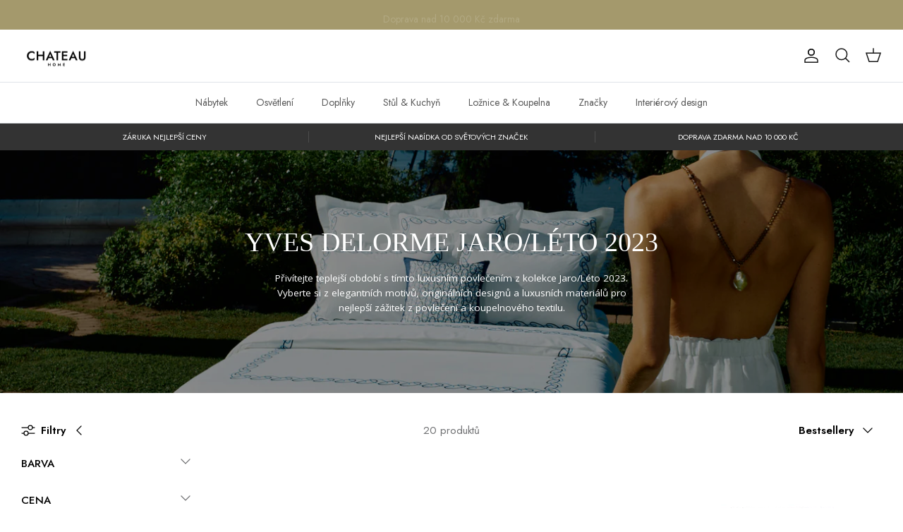

--- FILE ---
content_type: text/html; charset=utf-8
request_url: https://chateauhome.cz/collections/yves-delorme-jaro-leto-2023
body_size: 44308
content:
<!DOCTYPE html><html lang="cs" dir="ltr">
<head>

<!-- Google Tag Manager -->
<script>
    window.dataLayer = window.dataLayer || [];
</script>
<script>(function(w,d,s,l,i){w[l]=w[l]||[];w[l].push({'gtm.start':
new Date().getTime(),event:'gtm.js'});var f=d.getElementsByTagName(s)[0],
j=d.createElement(s),dl=l!='dataLayer'?'&l='+l:'';j.async=true;j.src=
'https://www.googletagmanager.com/gtm.js?id='+i+dl;f.parentNode.insertBefore(j,f);
})(window,document,'script','dataLayer','GTM-T5TPLPG');</script>
<!-- End Google Tag Manager --

  
  <!-- Symmetry 6.0.2 -->

  <title>
    Yves Delorme Jaro/Léto 2023 &ndash; CHATEAU Home
  </title>

  <meta charset="utf-8" />
<meta name="viewport" content="width=device-width,initial-scale=1.0" />
<meta http-equiv="X-UA-Compatible" content="IE=edge">

<link rel="preconnect" href="https://cdn.shopify.com" crossorigin>
<link rel="preconnect" href="https://fonts.shopify.com" crossorigin>
<link rel="preconnect" href="https://monorail-edge.shopifysvc.com"><link rel="preload" as="font" href="//chateauhome.cz/cdn/fonts/open_sans/opensans_n4.c32e4d4eca5273f6d4ee95ddf54b5bbb75fc9b61.woff2" type="font/woff2" crossorigin><link rel="preload" as="font" href="//chateauhome.cz/cdn/fonts/jost/jost_n4.d47a1b6347ce4a4c9f437608011273009d91f2b7.woff2" type="font/woff2" crossorigin><link rel="preload" as="font" href="//chateauhome.cz/cdn/fonts/jost/jost_n4.d47a1b6347ce4a4c9f437608011273009d91f2b7.woff2" type="font/woff2" crossorigin><link rel="preload" as="font" href="//chateauhome.cz/cdn/fonts/jost/jost_n5.7c8497861ffd15f4e1284cd221f14658b0e95d61.woff2" type="font/woff2" crossorigin><link rel="preload" href="//chateauhome.cz/cdn/shop/t/32/assets/vendor.min.js?v=11589511144441591071685863813" as="script">
<link rel="preload" href="//chateauhome.cz/cdn/shop/t/32/assets/theme.js?v=64105411364900589591685863813" as="script"><link rel="canonical" href="https://chateauhome.cz/collections/yves-delorme-jaro-leto-2023" /><link rel="icon" href="//chateauhome.cz/cdn/shop/files/icor.png?crop=center&height=48&v=1615300618&width=48" type="image/png"><meta name="description" content="Přivítejte teplejší období s tímto luxusním povlečením z kolekce Jaro/Léto 2023. Vyberte si z elegantních motivů, originálních designů a luxusních materiálů pro nejlepší zážitek z povlečení a koupelnového textilu.">
<style>
    @font-face {
  font-family: "Open Sans";
  font-weight: 400;
  font-style: normal;
  font-display: fallback;
  src: url("//chateauhome.cz/cdn/fonts/open_sans/opensans_n4.c32e4d4eca5273f6d4ee95ddf54b5bbb75fc9b61.woff2") format("woff2"),
       url("//chateauhome.cz/cdn/fonts/open_sans/opensans_n4.5f3406f8d94162b37bfa232b486ac93ee892406d.woff") format("woff");
}

    @font-face {
  font-family: "Open Sans";
  font-weight: 700;
  font-style: normal;
  font-display: fallback;
  src: url("//chateauhome.cz/cdn/fonts/open_sans/opensans_n7.a9393be1574ea8606c68f4441806b2711d0d13e4.woff2") format("woff2"),
       url("//chateauhome.cz/cdn/fonts/open_sans/opensans_n7.7b8af34a6ebf52beb1a4c1d8c73ad6910ec2e553.woff") format("woff");
}

    @font-face {
  font-family: "Open Sans";
  font-weight: 500;
  font-style: normal;
  font-display: fallback;
  src: url("//chateauhome.cz/cdn/fonts/open_sans/opensans_n5.500dcf21ddee5bc5855ad3a20394d3bc363c217c.woff2") format("woff2"),
       url("//chateauhome.cz/cdn/fonts/open_sans/opensans_n5.af1a06d824dccfb4d400ba874ef19176651ec834.woff") format("woff");
}

    @font-face {
  font-family: "Open Sans";
  font-weight: 400;
  font-style: italic;
  font-display: fallback;
  src: url("//chateauhome.cz/cdn/fonts/open_sans/opensans_i4.6f1d45f7a46916cc95c694aab32ecbf7509cbf33.woff2") format("woff2"),
       url("//chateauhome.cz/cdn/fonts/open_sans/opensans_i4.4efaa52d5a57aa9a57c1556cc2b7465d18839daa.woff") format("woff");
}

    @font-face {
  font-family: "Open Sans";
  font-weight: 700;
  font-style: italic;
  font-display: fallback;
  src: url("//chateauhome.cz/cdn/fonts/open_sans/opensans_i7.916ced2e2ce15f7fcd95d196601a15e7b89ee9a4.woff2") format("woff2"),
       url("//chateauhome.cz/cdn/fonts/open_sans/opensans_i7.99a9cff8c86ea65461de497ade3d515a98f8b32a.woff") format("woff");
}

    @font-face {
  font-family: Jost;
  font-weight: 400;
  font-style: normal;
  font-display: fallback;
  src: url("//chateauhome.cz/cdn/fonts/jost/jost_n4.d47a1b6347ce4a4c9f437608011273009d91f2b7.woff2") format("woff2"),
       url("//chateauhome.cz/cdn/fonts/jost/jost_n4.791c46290e672b3f85c3d1c651ef2efa3819eadd.woff") format("woff");
}

    @font-face {
  font-family: Jost;
  font-weight: 500;
  font-style: normal;
  font-display: fallback;
  src: url("//chateauhome.cz/cdn/fonts/jost/jost_n5.7c8497861ffd15f4e1284cd221f14658b0e95d61.woff2") format("woff2"),
       url("//chateauhome.cz/cdn/fonts/jost/jost_n5.fb6a06896db583cc2df5ba1b30d9c04383119dd9.woff") format("woff");
}

    @font-face {
  font-family: Jost;
  font-weight: 400;
  font-style: normal;
  font-display: fallback;
  src: url("//chateauhome.cz/cdn/fonts/jost/jost_n4.d47a1b6347ce4a4c9f437608011273009d91f2b7.woff2") format("woff2"),
       url("//chateauhome.cz/cdn/fonts/jost/jost_n4.791c46290e672b3f85c3d1c651ef2efa3819eadd.woff") format("woff");
}

    @font-face {
  font-family: Jost;
  font-weight: 600;
  font-style: normal;
  font-display: fallback;
  src: url("//chateauhome.cz/cdn/fonts/jost/jost_n6.ec1178db7a7515114a2d84e3dd680832b7af8b99.woff2") format("woff2"),
       url("//chateauhome.cz/cdn/fonts/jost/jost_n6.b1178bb6bdd3979fef38e103a3816f6980aeaff9.woff") format("woff");
}

  </style>

  <meta property="og:site_name" content="CHATEAU Home">
<meta property="og:url" content="https://chateauhome.cz/collections/yves-delorme-jaro-leto-2023">
<meta property="og:title" content="Yves Delorme Jaro/Léto 2023">
<meta property="og:type" content="product.group">
<meta property="og:description" content="Přivítejte teplejší období s tímto luxusním povlečením z kolekce Jaro/Léto 2023. Vyberte si z elegantních motivů, originálních designů a luxusních materiálů pro nejlepší zážitek z povlečení a koupelnového textilu."><meta property="og:image" content="http://chateauhome.cz/cdn/shop/collections/summerbg_1200x1200.jpg?v=1678634150">
  <meta property="og:image:secure_url" content="https://chateauhome.cz/cdn/shop/collections/summerbg_1200x1200.jpg?v=1678634150">
  <meta property="og:image:width" content="4140">
  <meta property="og:image:height" content="3104"><meta name="twitter:card" content="summary_large_image">
<meta name="twitter:title" content="Yves Delorme Jaro/Léto 2023">
<meta name="twitter:description" content="Přivítejte teplejší období s tímto luxusním povlečením z kolekce Jaro/Léto 2023. Vyberte si z elegantních motivů, originálních designů a luxusních materiálů pro nejlepší zážitek z povlečení a koupelnového textilu.">


  <link href="//chateauhome.cz/cdn/shop/t/32/assets/styles.css?v=179248542212935094601759342610" rel="stylesheet" type="text/css" media="all" />

 
    <link href="//chateauhome.cz/cdn/shop/t/32/assets/custom.css?v=82027730988310791891685863813" rel="stylesheet" type="text/css" media="all" />
<link rel="stylesheet" href="//chateauhome.cz/cdn/shop/t/32/assets/swatches.css?v=27863033020795738341759342612" media="print" onload="this.media='all'">
    <noscript><link rel="stylesheet" href="//chateauhome.cz/cdn/shop/t/32/assets/swatches.css?v=27863033020795738341759342612"></noscript><script>
    window.theme = window.theme || {};
    theme.money_format_with_product_code_preference = "{{amount_no_decimals}} Kč";
    theme.money_format_with_cart_code_preference = "{{amount_no_decimals}} Kč";
    theme.money_format = "{{amount_no_decimals}} Kč";
    theme.strings = {
      previous: "Předchozí",
      next: "Další",
      addressError: "Chyba při hledání adresy",
      addressNoResults: "Žádné výsledky pro danou adresu",
      addressQueryLimit: "Překročili jste limit využití Google API. Zvažte upgrade na \u003ca href=\"https:\/\/developers.google.com\/maps\/premium\/usage-limits\"\u003e tarif Premium \u003c\/a\u003e.",
      authError: "Při ověřování klíče API služby Google Maps došlo k problému.",
      icon_labels_left: "Vlevo",
      icon_labels_right: "Vpravo",
      icon_labels_down: "Dole",
      icon_labels_close: "Zavřít",
      icon_labels_plus: "Plus",
      imageSlider: "",
      cart_terms_confirmation: "Než budete pokračovat, musíte souhlasit s obchodními podmínkami.",
      cart_general_quantity_too_high: "",
      products_listing_from: "Od",
      layout_live_search_see_all: "Zobrazit všechny výsledky",
      products_product_add_to_cart: "Přidat do košíku",
      products_variant_no_stock: "Vyprodáno",
      products_variant_non_existent: "Nedostupné",
      products_product_pick_a: "",
      general_navigation_menu_toggle_aria_label: "Přepnout nabídku",
      general_accessibility_labels_close: "Zavřít",
      products_product_added_to_cart: "Přidáno do košíku",
      general_quick_search_pages: "Stránky",
      general_quick_search_no_results: "Omlouváme se, ale nenalezli jsme žádné výsledky",
      collections_general_see_all_subcollections: "Zobrazit vše..."
    };
    theme.routes = {
      cart_url: '/cart',
      cart_add_url: '/cart/add.js',
      cart_update_url: '/cart/update.js',
      predictive_search_url: '/search/suggest'
    };
    theme.settings = {
      cart_type: "drawer",
      after_add_to_cart: "drawer",
      quickbuy_style: "off",
      avoid_orphans: true
    };
    document.documentElement.classList.add('js');
  </script>

  <script src="//chateauhome.cz/cdn/shop/t/32/assets/vendor.min.js?v=11589511144441591071685863813" defer="defer"></script>
  <script src="//chateauhome.cz/cdn/shop/t/32/assets/theme.js?v=64105411364900589591685863813" defer="defer"></script>

  <script>window.performance && window.performance.mark && window.performance.mark('shopify.content_for_header.start');</script><meta name="google-site-verification" content="FnutRfaUt7i_psSSDHYZleSULebfOI4Thm71bjjHZdA">
<meta id="shopify-digital-wallet" name="shopify-digital-wallet" content="/9709092915/digital_wallets/dialog">
<meta name="shopify-checkout-api-token" content="5f966475323590e70b4fe757f7889375">
<meta id="in-context-paypal-metadata" data-shop-id="9709092915" data-venmo-supported="false" data-environment="production" data-locale="en_US" data-paypal-v4="true" data-currency="CZK">
<link rel="alternate" type="application/atom+xml" title="Feed" href="/collections/yves-delorme-jaro-leto-2023.atom" />
<link rel="alternate" type="application/json+oembed" href="https://chateauhome.cz/collections/yves-delorme-jaro-leto-2023.oembed">
<script async="async" src="/checkouts/internal/preloads.js?locale=cs-CZ"></script>
<link rel="preconnect" href="https://shop.app" crossorigin="anonymous">
<script async="async" src="https://shop.app/checkouts/internal/preloads.js?locale=cs-CZ&shop_id=9709092915" crossorigin="anonymous"></script>
<script id="apple-pay-shop-capabilities" type="application/json">{"shopId":9709092915,"countryCode":"CZ","currencyCode":"CZK","merchantCapabilities":["supports3DS"],"merchantId":"gid:\/\/shopify\/Shop\/9709092915","merchantName":"CHATEAU Home","requiredBillingContactFields":["postalAddress","email","phone"],"requiredShippingContactFields":["postalAddress","email","phone"],"shippingType":"shipping","supportedNetworks":["visa","maestro","masterCard","amex"],"total":{"type":"pending","label":"CHATEAU Home","amount":"1.00"},"shopifyPaymentsEnabled":true,"supportsSubscriptions":true}</script>
<script id="shopify-features" type="application/json">{"accessToken":"5f966475323590e70b4fe757f7889375","betas":["rich-media-storefront-analytics"],"domain":"chateauhome.cz","predictiveSearch":true,"shopId":9709092915,"locale":"cs"}</script>
<script>var Shopify = Shopify || {};
Shopify.shop = "chateau-home-prague.myshopify.com";
Shopify.locale = "cs";
Shopify.currency = {"active":"CZK","rate":"1.0"};
Shopify.country = "CZ";
Shopify.theme = {"name":"Symmetry 9C - 03-03-2023 - Color Swatch issue","id":149985722697,"schema_name":"Symmetry","schema_version":"6.0.2","theme_store_id":568,"role":"main"};
Shopify.theme.handle = "null";
Shopify.theme.style = {"id":null,"handle":null};
Shopify.cdnHost = "chateauhome.cz/cdn";
Shopify.routes = Shopify.routes || {};
Shopify.routes.root = "/";</script>
<script type="module">!function(o){(o.Shopify=o.Shopify||{}).modules=!0}(window);</script>
<script>!function(o){function n(){var o=[];function n(){o.push(Array.prototype.slice.apply(arguments))}return n.q=o,n}var t=o.Shopify=o.Shopify||{};t.loadFeatures=n(),t.autoloadFeatures=n()}(window);</script>
<script>
  window.ShopifyPay = window.ShopifyPay || {};
  window.ShopifyPay.apiHost = "shop.app\/pay";
  window.ShopifyPay.redirectState = null;
</script>
<script id="shop-js-analytics" type="application/json">{"pageType":"collection"}</script>
<script defer="defer" async type="module" src="//chateauhome.cz/cdn/shopifycloud/shop-js/modules/v2/client.init-shop-cart-sync_DprKPGet.cs.esm.js"></script>
<script defer="defer" async type="module" src="//chateauhome.cz/cdn/shopifycloud/shop-js/modules/v2/chunk.common_CFv8X3wM.esm.js"></script>
<script defer="defer" async type="module" src="//chateauhome.cz/cdn/shopifycloud/shop-js/modules/v2/chunk.modal_vkNirYKp.esm.js"></script>
<script type="module">
  await import("//chateauhome.cz/cdn/shopifycloud/shop-js/modules/v2/client.init-shop-cart-sync_DprKPGet.cs.esm.js");
await import("//chateauhome.cz/cdn/shopifycloud/shop-js/modules/v2/chunk.common_CFv8X3wM.esm.js");
await import("//chateauhome.cz/cdn/shopifycloud/shop-js/modules/v2/chunk.modal_vkNirYKp.esm.js");

  window.Shopify.SignInWithShop?.initShopCartSync?.({"fedCMEnabled":true,"windoidEnabled":true});

</script>
<script>
  window.Shopify = window.Shopify || {};
  if (!window.Shopify.featureAssets) window.Shopify.featureAssets = {};
  window.Shopify.featureAssets['shop-js'] = {"shop-cart-sync":["modules/v2/client.shop-cart-sync_DU-YpyzE.cs.esm.js","modules/v2/chunk.common_CFv8X3wM.esm.js","modules/v2/chunk.modal_vkNirYKp.esm.js"],"init-fed-cm":["modules/v2/client.init-fed-cm_qz_a7QyD.cs.esm.js","modules/v2/chunk.common_CFv8X3wM.esm.js","modules/v2/chunk.modal_vkNirYKp.esm.js"],"shop-cash-offers":["modules/v2/client.shop-cash-offers_szTx-ghS.cs.esm.js","modules/v2/chunk.common_CFv8X3wM.esm.js","modules/v2/chunk.modal_vkNirYKp.esm.js"],"shop-login-button":["modules/v2/client.shop-login-button_BU4UjRAH.cs.esm.js","modules/v2/chunk.common_CFv8X3wM.esm.js","modules/v2/chunk.modal_vkNirYKp.esm.js"],"pay-button":["modules/v2/client.pay-button_DjCWNhtf.cs.esm.js","modules/v2/chunk.common_CFv8X3wM.esm.js","modules/v2/chunk.modal_vkNirYKp.esm.js"],"shop-button":["modules/v2/client.shop-button_BKUvYf2e.cs.esm.js","modules/v2/chunk.common_CFv8X3wM.esm.js","modules/v2/chunk.modal_vkNirYKp.esm.js"],"avatar":["modules/v2/client.avatar_BTnouDA3.cs.esm.js"],"init-windoid":["modules/v2/client.init-windoid_CyHj6zt4.cs.esm.js","modules/v2/chunk.common_CFv8X3wM.esm.js","modules/v2/chunk.modal_vkNirYKp.esm.js"],"init-shop-for-new-customer-accounts":["modules/v2/client.init-shop-for-new-customer-accounts_C8v2qQcH.cs.esm.js","modules/v2/client.shop-login-button_BU4UjRAH.cs.esm.js","modules/v2/chunk.common_CFv8X3wM.esm.js","modules/v2/chunk.modal_vkNirYKp.esm.js"],"init-shop-email-lookup-coordinator":["modules/v2/client.init-shop-email-lookup-coordinator_Dt2Dlaee.cs.esm.js","modules/v2/chunk.common_CFv8X3wM.esm.js","modules/v2/chunk.modal_vkNirYKp.esm.js"],"init-shop-cart-sync":["modules/v2/client.init-shop-cart-sync_DprKPGet.cs.esm.js","modules/v2/chunk.common_CFv8X3wM.esm.js","modules/v2/chunk.modal_vkNirYKp.esm.js"],"shop-toast-manager":["modules/v2/client.shop-toast-manager_CVQg8ewI.cs.esm.js","modules/v2/chunk.common_CFv8X3wM.esm.js","modules/v2/chunk.modal_vkNirYKp.esm.js"],"init-customer-accounts":["modules/v2/client.init-customer-accounts_DLFr8EJk.cs.esm.js","modules/v2/client.shop-login-button_BU4UjRAH.cs.esm.js","modules/v2/chunk.common_CFv8X3wM.esm.js","modules/v2/chunk.modal_vkNirYKp.esm.js"],"init-customer-accounts-sign-up":["modules/v2/client.init-customer-accounts-sign-up_kkj3eAdn.cs.esm.js","modules/v2/client.shop-login-button_BU4UjRAH.cs.esm.js","modules/v2/chunk.common_CFv8X3wM.esm.js","modules/v2/chunk.modal_vkNirYKp.esm.js"],"shop-follow-button":["modules/v2/client.shop-follow-button_C1AuLyZ2.cs.esm.js","modules/v2/chunk.common_CFv8X3wM.esm.js","modules/v2/chunk.modal_vkNirYKp.esm.js"],"checkout-modal":["modules/v2/client.checkout-modal_C6uITVsR.cs.esm.js","modules/v2/chunk.common_CFv8X3wM.esm.js","modules/v2/chunk.modal_vkNirYKp.esm.js"],"shop-login":["modules/v2/client.shop-login_D7MwHPC3.cs.esm.js","modules/v2/chunk.common_CFv8X3wM.esm.js","modules/v2/chunk.modal_vkNirYKp.esm.js"],"lead-capture":["modules/v2/client.lead-capture_xU4X4toc.cs.esm.js","modules/v2/chunk.common_CFv8X3wM.esm.js","modules/v2/chunk.modal_vkNirYKp.esm.js"],"payment-terms":["modules/v2/client.payment-terms_CGGzKZUd.cs.esm.js","modules/v2/chunk.common_CFv8X3wM.esm.js","modules/v2/chunk.modal_vkNirYKp.esm.js"]};
</script>
<script>(function() {
  var isLoaded = false;
  function asyncLoad() {
    if (isLoaded) return;
    isLoaded = true;
    var urls = ["https:\/\/chimpstatic.com\/mcjs-connected\/js\/users\/81ee0b602c1e19a4d9754f98d\/761fe1447a66270e730df2825.js?shop=chateau-home-prague.myshopify.com","\/\/swymv3free-01.azureedge.net\/code\/swym-shopify.js?shop=chateau-home-prague.myshopify.com","https:\/\/na.shgcdn3.com\/pixel-collector.js?shop=chateau-home-prague.myshopify.com"];
    for (var i = 0; i < urls.length; i++) {
      var s = document.createElement('script');
      s.type = 'text/javascript';
      s.async = true;
      s.src = urls[i];
      var x = document.getElementsByTagName('script')[0];
      x.parentNode.insertBefore(s, x);
    }
  };
  if(window.attachEvent) {
    window.attachEvent('onload', asyncLoad);
  } else {
    window.addEventListener('load', asyncLoad, false);
  }
})();</script>
<script id="__st">var __st={"a":9709092915,"offset":3600,"reqid":"be3f584b-4e45-4e7c-b561-d1f9e78d1f39-1769095475","pageurl":"chateauhome.cz\/collections\/yves-delorme-jaro-leto-2023","u":"14ae56d83ad9","p":"collection","rtyp":"collection","rid":401433755904};</script>
<script>window.ShopifyPaypalV4VisibilityTracking = true;</script>
<script id="form-persister">!function(){'use strict';const t='contact',e='new_comment',n=[[t,t],['blogs',e],['comments',e],[t,'customer']],o='password',r='form_key',c=['recaptcha-v3-token','g-recaptcha-response','h-captcha-response',o],s=()=>{try{return window.sessionStorage}catch{return}},i='__shopify_v',u=t=>t.elements[r],a=function(){const t=[...n].map((([t,e])=>`form[action*='/${t}']:not([data-nocaptcha='true']) input[name='form_type'][value='${e}']`)).join(',');var e;return e=t,()=>e?[...document.querySelectorAll(e)].map((t=>t.form)):[]}();function m(t){const e=u(t);a().includes(t)&&(!e||!e.value)&&function(t){try{if(!s())return;!function(t){const e=s();if(!e)return;const n=u(t);if(!n)return;const o=n.value;o&&e.removeItem(o)}(t);const e=Array.from(Array(32),(()=>Math.random().toString(36)[2])).join('');!function(t,e){u(t)||t.append(Object.assign(document.createElement('input'),{type:'hidden',name:r})),t.elements[r].value=e}(t,e),function(t,e){const n=s();if(!n)return;const r=[...t.querySelectorAll(`input[type='${o}']`)].map((({name:t})=>t)),u=[...c,...r],a={};for(const[o,c]of new FormData(t).entries())u.includes(o)||(a[o]=c);n.setItem(e,JSON.stringify({[i]:1,action:t.action,data:a}))}(t,e)}catch(e){console.error('failed to persist form',e)}}(t)}const f=t=>{if('true'===t.dataset.persistBound)return;const e=function(t,e){const n=function(t){return'function'==typeof t.submit?t.submit:HTMLFormElement.prototype.submit}(t).bind(t);return function(){let t;return()=>{t||(t=!0,(()=>{try{e(),n()}catch(t){(t=>{console.error('form submit failed',t)})(t)}})(),setTimeout((()=>t=!1),250))}}()}(t,(()=>{m(t)}));!function(t,e){if('function'==typeof t.submit&&'function'==typeof e)try{t.submit=e}catch{}}(t,e),t.addEventListener('submit',(t=>{t.preventDefault(),e()})),t.dataset.persistBound='true'};!function(){function t(t){const e=(t=>{const e=t.target;return e instanceof HTMLFormElement?e:e&&e.form})(t);e&&m(e)}document.addEventListener('submit',t),document.addEventListener('DOMContentLoaded',(()=>{const e=a();for(const t of e)f(t);var n;n=document.body,new window.MutationObserver((t=>{for(const e of t)if('childList'===e.type&&e.addedNodes.length)for(const t of e.addedNodes)1===t.nodeType&&'FORM'===t.tagName&&a().includes(t)&&f(t)})).observe(n,{childList:!0,subtree:!0,attributes:!1}),document.removeEventListener('submit',t)}))}()}();</script>
<script integrity="sha256-4kQ18oKyAcykRKYeNunJcIwy7WH5gtpwJnB7kiuLZ1E=" data-source-attribution="shopify.loadfeatures" defer="defer" src="//chateauhome.cz/cdn/shopifycloud/storefront/assets/storefront/load_feature-a0a9edcb.js" crossorigin="anonymous"></script>
<script crossorigin="anonymous" defer="defer" src="//chateauhome.cz/cdn/shopifycloud/storefront/assets/shopify_pay/storefront-65b4c6d7.js?v=20250812"></script>
<script data-source-attribution="shopify.dynamic_checkout.dynamic.init">var Shopify=Shopify||{};Shopify.PaymentButton=Shopify.PaymentButton||{isStorefrontPortableWallets:!0,init:function(){window.Shopify.PaymentButton.init=function(){};var t=document.createElement("script");t.src="https://chateauhome.cz/cdn/shopifycloud/portable-wallets/latest/portable-wallets.cs.js",t.type="module",document.head.appendChild(t)}};
</script>
<script data-source-attribution="shopify.dynamic_checkout.buyer_consent">
  function portableWalletsHideBuyerConsent(e){var t=document.getElementById("shopify-buyer-consent"),n=document.getElementById("shopify-subscription-policy-button");t&&n&&(t.classList.add("hidden"),t.setAttribute("aria-hidden","true"),n.removeEventListener("click",e))}function portableWalletsShowBuyerConsent(e){var t=document.getElementById("shopify-buyer-consent"),n=document.getElementById("shopify-subscription-policy-button");t&&n&&(t.classList.remove("hidden"),t.removeAttribute("aria-hidden"),n.addEventListener("click",e))}window.Shopify?.PaymentButton&&(window.Shopify.PaymentButton.hideBuyerConsent=portableWalletsHideBuyerConsent,window.Shopify.PaymentButton.showBuyerConsent=portableWalletsShowBuyerConsent);
</script>
<script data-source-attribution="shopify.dynamic_checkout.cart.bootstrap">document.addEventListener("DOMContentLoaded",(function(){function t(){return document.querySelector("shopify-accelerated-checkout-cart, shopify-accelerated-checkout")}if(t())Shopify.PaymentButton.init();else{new MutationObserver((function(e,n){t()&&(Shopify.PaymentButton.init(),n.disconnect())})).observe(document.body,{childList:!0,subtree:!0})}}));
</script>
<link id="shopify-accelerated-checkout-styles" rel="stylesheet" media="screen" href="https://chateauhome.cz/cdn/shopifycloud/portable-wallets/latest/accelerated-checkout-backwards-compat.css" crossorigin="anonymous">
<style id="shopify-accelerated-checkout-cart">
        #shopify-buyer-consent {
  margin-top: 1em;
  display: inline-block;
  width: 100%;
}

#shopify-buyer-consent.hidden {
  display: none;
}

#shopify-subscription-policy-button {
  background: none;
  border: none;
  padding: 0;
  text-decoration: underline;
  font-size: inherit;
  cursor: pointer;
}

#shopify-subscription-policy-button::before {
  box-shadow: none;
}

      </style>

<script>window.performance && window.performance.mark && window.performance.mark('shopify.content_for_header.end');</script>

  

<script type="text/javascript">
  
    window.SHG_CUSTOMER = null;
  
</script>










<!-- BEGIN app block: shopify://apps/klaviyo-email-marketing-sms/blocks/klaviyo-onsite-embed/2632fe16-c075-4321-a88b-50b567f42507 -->












  <script async src="https://static.klaviyo.com/onsite/js/YgaKSw/klaviyo.js?company_id=YgaKSw"></script>
  <script>!function(){if(!window.klaviyo){window._klOnsite=window._klOnsite||[];try{window.klaviyo=new Proxy({},{get:function(n,i){return"push"===i?function(){var n;(n=window._klOnsite).push.apply(n,arguments)}:function(){for(var n=arguments.length,o=new Array(n),w=0;w<n;w++)o[w]=arguments[w];var t="function"==typeof o[o.length-1]?o.pop():void 0,e=new Promise((function(n){window._klOnsite.push([i].concat(o,[function(i){t&&t(i),n(i)}]))}));return e}}})}catch(n){window.klaviyo=window.klaviyo||[],window.klaviyo.push=function(){var n;(n=window._klOnsite).push.apply(n,arguments)}}}}();</script>

  




  <script>
    window.klaviyoReviewsProductDesignMode = false
  </script>







<!-- END app block --><!-- BEGIN app block: shopify://apps/consentik-cookie/blocks/omega-cookies-notification/13cba824-a338-452e-9b8e-c83046a79f21 --><script type="text/javascript" src="https://cdn.shopify.com/extensions/019bc607-8383-7b61-9618-f914d3f94be7/consentik-ex-202601161558/assets/jQueryOT.min.js" defer></script>

<script>
    window.otCKAppData = {};
    var otCKRequestDataInfo = {};
    var otCKRootLink = '';
    var otCKSettings = {};
    window.OCBCookies = []
    window.OCBCategories = []
    window['otkConsent'] = window['otkConsent'] || {};
    window.otJQuerySource = "https://cdn.shopify.com/extensions/019bc607-8383-7b61-9618-f914d3f94be7/consentik-ex-202601161558/assets/jQueryOT.min.js"
</script>



    <script>
        console.log('UN ACTIVE CROSS', )
        function __remvoveCookie(name) {
            document.cookie = name + '=; expires=Thu, 01 Jan 1970 00:00:00 UTC; path=/;';
        }

        __remvoveCookie('__cross_accepted');
    </script>





    <script>
        let otCKEnableDebugger = 0;
    </script>




    <script>
        window.cstCookiesData = {"rootLink":"https://apps.consentik.com/consentik","cookies":[],"category":[]};
    </script>



    <script>
        window.cstMultipleLanguages = {"rootLink":"https://apps.consentik.com/consentik","config":{},"cookieInformation":[{"trigger":"Cookies detail","name":"Name","provider":"Provider","domain":"Domain","path":"Path","type":"Type","retention":"Retention","purpose":"Purpose","language":"en"}],"bannerText":[],"cookies":[],"categories":[],"privacyPopup":[]};
    </script>





    <script>
        window.otCKAppData = {"terms":["cookie_banner","customize_appearance","custom_text_and_color","built_in_themes","custom_banner_width","show_cookie_icon","show_dismiss_btn","google_policy","customer_privacy","show_close_icon","quick_cookie_selector","show_preference_btn","display_restriction"],"settings":{"id":20207,"shop":"chateau-home-prague.myshopify.com","shop_id":"9709092915","message":"Tato stránka používá soubory cookies pro zajištění nejlepšího nákupu.","submit_text":"Souhlasím","info_text":"Více zde.","text_size":13,"dismiss_text":"Dismiss","prefrences_text":"Preferences","preferences_title":null,"accept_selected_text":"Allow selection","accept_all_text":"Allow all cookies","title_popup":"This website uses cookies","mess_popup":"This website is using cookies to analyze our traffic, personalize content and/or ads, to provide video content. We also share information about your use of our site with our analytics and advertising partners who may combine it with other information that you’ve provided to them or that they’ve collected from your use of their services.","title":null,"google_privacy_text":"Google's Privacy Policy","impressum_title":"Legal Disclosure (Imprint)","permission":"0","show_icon":"0","app_enable":"1","privacy_link":"https://chateauhome.cz/pages/ochrana-osobnich-udaju","popup_layout":1,"fullwidth_position":2,"corner_position":4,"center_position":1,"show_homepage":"0","show_all":"1","show_all_eu":"1","eu_countries":"[]","cache_time":60,"popup_bgcolor":"#FFFFFF","popup_textcolor":"#565656","more_textcolor":"#000000","submit_bgcolor":"#FFFFFF","submit_textcolor":"#000000","custom_css":"","show_dismiss":"0","show_dismiss_popup":"0","show_prefrences":"0","color_text_popup":"#FFFFFF","dismiss_textcolor":"#f8e71c","dismiss_bgcolor":"#000000","close_dismis":"0","prefrences_bgcolor":"#000000","prefrences_textcolor":"#F8E71C","accept_selected_text_color":"#02909c","accept_selected_bgcolor":"#e4f3f7","accept_all_text_color":"#ffffff","accept_all_bgcolor":"#02909c","show_cookies":"1","title_color_popup":"#000000","bgcolor_popup":"#ffffff","show_specific_region":["AT","BE","BG","HR","CY","CZ","DK","EE","FI","FR","DE","GR","HU","IE","IT","LV","LT","LU","MT","NL","PL","PT","RO","SK","SI","ES","SE","GB"],"style_request_page":"{\"info_bgcolor\":\"#ffffff\",\"show_bgcolor\":\"#2f87e4\",\"edit_bgcolor\":\"#ca2f2f\",\"delete_bgcolor\":\"#770e0e\",\"delete_textcolor\":\"#ffffff\",\"edit_textcolor\":\"#ffffff\",\"show_textcolor\":\"#ffffff\",\"info_textcolor\":\"#000000\",\"info_text_size\":\"13\"}","banner_position":"full","side_position":"left","show_cookies_btn":"0","upgrade_date":null,"theme_name":null,"unit_space":"%","popup_width":100,"position_top":0,"position_left":0,"position_right":0,"position_bottom":0,"enable_debugger":"0","regulation_template":null,"is_updated_cookies":"0","script_tagid":"157974560955","google_privacy_link":"https://business.safety.google/privacy/","enable_google_privacy":"0","enable_impressum":"0","impressum_link":"","decline_behavior":"hide_banner_temporarily","leave_site_url":null,"language_template":"en","text_align":"center","icon_size":25,"plan_name":"Basic"},"unpublicCookies":[],"rootLink":"https://apps.consentik.com/consentik","shopId":"9709092915","privacyPopup":{},"advancedSetting":{"admin_mode":false,"setup_mode":false,"reopen_conf":{"displayAs":"icon","btnText":"Manage cookie","position":"bottom-right","horizontalMargin":10,"verticalMargin":10,"btnColor":"#FFFFFF","btnBg":"#EA9F30","footerLinkEnable":false,"behavior":"banner"},"preferences_opts":{"show_table":false,"show_count":false,"type":"necessary","consent":["necessary"]}},"type":"BASIC","planId":37,"fromPlus":false,"fromAdvanced":false,"fromPremium":false,"isUnlimited":false,"isFree":true,"isPaid":false};
        window.cstUseLiquid = window.otCKAppData.uId >= window.otCKAppData.lowestId;
        if (typeof otCKAppData === 'object') {
            otCKRootLink = otCKAppData.rootLink;
            otCKSettings = otCKAppData.settings;
        }
        if (window.cstCookiesData != undefined) {
            window.otCKAppData.cookies = window.cstCookiesData.cookies
            window.otCKAppData.category = window.cstCookiesData.category
        }
        window.otCKRequestDataInfo = window.otCKRequestDataInfo ? window.otCKRequestDataInfo : {};
    </script>



<!-- BEGIN app snippet: consent-mode --><script>    const cstConsentMode = window.otCKAppData?.consentMode;    if (!!cstConsentMode && cstConsentMode?.enable_gcm) {        console.log('GCM LIQUID CALLING...');        window['otkConsent'] = cstConsentMode;        _cst_gcm_initialize(cstConsentMode)    }    function _cst_gcm_initialize(consentMode) {        console.log('GCM INITIALIZED...');        const canAuto = !consentMode?.have_gtm && !consentMode?.keep_gtm_setup;        const trackingIds = consentMode.gtm?.split(',');        if (!window.cstUseLiquid || !canAuto) return;        console.log('GCM WORKING...');        /**         *         * @type {string[]}         */        const regions = window.otCKAppData.consentModeRegions;        const isShowAll = window.otCKAppData?.settings?.show_all === '1';        const userRegion = isShowAll ? {} : {region: regions};        window.cstUserRegion = userRegion;        window.otCookiesGCM = {            url_passthrough: false,            ads_data_redaction: false,            config: Object.assign({                //Marketing                ad_user_data: !consentMode.ad_user_data ? "granted" : "denied",                ad_personalization: !consentMode.ad_personalization ? "granted" : "denied",                ad_storage: !consentMode.ad_storage ? "granted" : "denied",                // analytics                analytics_storage: !consentMode.analytics_storage ? "granted" : "denied",                // preferences                functionality_storage: !consentMode.functionality_storage ? "granted" : "denied",                personalization_storage: !consentMode.personalization_storage ? "granted" : "denied",                security_storage: !consentMode.security_storage ? "granted" : "denied",                cst_default: 'granted',                wait_for_update: 500            }, userRegion),        };        const rulesScript = document.createElement('script');        rulesScript.src = "https://cdn.shopify.com/extensions/019bc607-8383-7b61-9618-f914d3f94be7/consentik-ex-202601161558/assets/core.js";        const firstChild = document.head.firstChild;        document.head.insertBefore(rulesScript, firstChild);        if (trackingIds?.length > 0 && canAuto) {            console.log('GCM TAG INITIALIZED...', trackingIds);            for (const key of trackingIds) {                const ID = key.trim();                if (ID.startsWith('GTM')) {                    const GTM = document.createElement('script');                    GTM.innerHTML = `(function(w,d,s,l,i){w[l]=w[l]||[];w[l].push({'gtm.start':new Date().getTime(),event:'gtm.js'});var f=d.getElementsByTagName(s)[0],j=d.createElement(s),dl=l!='dataLayer'?'&l='+l:'';j.async=true;j.src='https://www.googletagmanager.com/gtm.js?id='+i+dl;f.parentNode.insertBefore(j,f);})(window,document,'script','dataLayer','${ID}');`                    document.head.append(GTM);                } else if (ID.startsWith('G')) {                    const gtagScript = document.createElement('script');                    gtagScript.async = true;                    gtagScript.src = `https://www.googletagmanager.com/gtag/js?id=${ID}`;                    document.head.append(gtagScript);                    const gtagContent = document.createElement('script');                    gtagContent.innerHTML = `window.dataLayer = window.dataLayer || [];function gtag(){dataLayer.push(arguments);}gtag('js', new Date());gtag('config', '${ID}');`                    document.head.append(gtagContent);                } else if (ID.startsWith('ca-pub')) {                    const tag = document.createElement("script");                    tag.src = `https://pagead2.googlesyndication.com/pagead/js/adsbygoogle.js?client=${ID}`;                    tag.async = true;                    document.head.append(tag);                } else if (ID.startsWith('AW-')) {                    const tag = document.createElement("script");                    tag.src = `https://www.googletagmanager.com/gtag/destination?id=${ID}`;                    tag.async = true;                    document.head.append(tag);                }            }        }    }</script><!-- END app snippet -->
<!-- BEGIN app snippet: UET --><script>    const cstAdvanced = window.otCKAppData?.advancedSetting;    const cstUetEnabled = cstAdvanced?.enable_uet === '1';    const cstMicrosoftConsent = cstAdvanced?.microsoft_consent;    if (cstUetEnabled && window.cstUseLiquid && !!cstMicrosoftConsent) {        if (cstMicrosoftConsent.hasUET && !!cstMicrosoftConsent.uetId) {            !function (e, a, n, t, o) {                var c, r, d;                e[o] = e[o] || [], c = function () {                    var a = {ti: Number(cstMicrosoftConsent.uetId), enableAutoSpaTracking: !0};                    a.q = e[o], e[o] = new UET(a), e[o].push("pageLoad")                }, (r = a.createElement(n)).src = "//bat.bing.com/bat.js", r.async = 1, r.onload = r.onreadystatechange = function () {                    var e = this.readyState;                    e && "loaded" !== e && "complete" !== e || (c(), r.onload = r.onreadystatechange = null)                }, (d = a.getElementsByTagName(n)[0]).parentNode.insertBefore(r, d)            }(window, document, "script", 0, "uetq");            console.log('UET INITIAL SETTING...');        }        if (cstMicrosoftConsent.hasClarity && !!cstMicrosoftConsent.clarityId) {            (function (c, l, a, r, i, t, y) {                c[a] = c[a] || function () {                    (c[a].q = c[a].q || []).push(arguments)                };                t = l.createElement(r);                t.async = 1;                t.src = "https://www.clarity.ms/tag/" + i;                y = l.getElementsByTagName(r)[0];                y.parentNode.insertBefore(t, y);            })(window, document, "clarity", "script", `${cstMicrosoftConsent.clarityId}`);            console.log('CLARITY INITIAL SETTING...');        }        /**         * UET Function         */        window.uetq = window.uetq || [];        function __cstUetHasCookie(name, values) {            return document.cookie.split(";").some((cookie) => {                cookie = cookie.trim();                return (                    cookie.startsWith(name) && values.some((v) => cookie.includes(v))                );            });        }        function __cstUetSetCookie(name, value, days) {            let expires = "";            if (typeof value !== "string") {                value = JSON.stringify(value);            }            let expiredDate = window.otCookiesExpiredDate;            if (days) {                expiredDate = days;            }            let date = new Date();            date.setTime(date.getTime() + expiredDate * 24 * 60 * 60 * 1000);            expires = "; expires=" + date.toUTCString();            document.cookie = name + "=" + value + expires + "; path=/";        }        function _otkBingConsent() {            if (typeof window.uetq !== 'undefined') {                console.log('UET CALLING...');                const isAccepted = __cstUetHasCookie(window.otCurrentCookieName, [                    "marketing",                    "analytics"                ]);                __cstUetSetCookie("_uetmsdns", !isAccepted ? 1 : 0);                window.uetq.push("consent", "default", {                    ad_storage: "denied"                });                if (isAccepted) {                    window.uetq.push("consent", "update", {                        ad_storage: "granted"                    });                }            }        }        function _otkClarityConsent() {            if (typeof window.clarity !== 'undefined') {                console.log('CLARITY CALLING...');                const isAccepted = __cstUetHasCookie(window.otCurrentCookieName, [                    "marketing",                    "analytics"                ]);                __cstUetSetCookie("_claritymsdns", !isAccepted ? 1 : 0);                window.clarity("consentv2", {                    ad_Storage: "denied",                    analytics_Storage: "denied"                });                if (isAccepted) {                    window.clarity("consentv2", {                        ad_Storage: "granted",                        analytics_Storage: "granted"                    });                }            }        }        document.addEventListener("DOMContentLoaded", () => {            _otkBingConsent()            _otkClarityConsent()        })    }</script><!-- END app snippet -->


    <!-- BEGIN app snippet: source -->
<script type="text/javascript" src="https://cdn.shopify.com/extensions/019bc607-8383-7b61-9618-f914d3f94be7/consentik-ex-202601161558/assets/cst.js" defer></script>
<link type="text/css" href="https://cdn.shopify.com/extensions/019bc607-8383-7b61-9618-f914d3f94be7/consentik-ex-202601161558/assets/main.css" rel="stylesheet">

<script>
  function otLoadSource(fileName,isCSS = false) {
        const fileUrl  = isCSS ?  otGetResouceFile(fileName, isCSS) : otGetResouceFile(fileName)
        isCSS ? otLoadCSS(fileUrl) : otLoadScript(fileUrl)
    }

    function otLoadScript(url, callback = () => {}) {
      var script = document.createElement('script');
      script.type = 'text/javascript';
      script.src = url;
      script.defer = true;

      if (script.readyState) {  // IE
          script.onreadystatechange = function() {
              if (script.readyState == 'loaded' || script.readyState == 'complete') {
                  script.onreadystatechange = null;
                  callback();
              }
          };
      } else {  // Other browsers
          script.onload = function() {
              callback();
          };
      }

      document.getElementsByTagName('head')[0].appendChild(script);
    }
    function otLoadCSS(href) {
        const cssLink = document.createElement("link");
        cssLink.href = href;
        cssLink.rel = "stylesheet";
        cssLink.type = "text/css";

        const body = document.getElementsByTagName("body")[0];
        body.appendChild(cssLink);
    }

    function otGetResouceFile(fileName, isCSS) {
      const listFile = [{
        key: 'full',
        url: "https://cdn.shopify.com/extensions/019bc607-8383-7b61-9618-f914d3f94be7/consentik-ex-202601161558/assets/full.js",
        css: "https://cdn.shopify.com/extensions/019bc607-8383-7b61-9618-f914d3f94be7/consentik-ex-202601161558/assets/full.css",
      },{
        key: 'corner',
        url: "https://cdn.shopify.com/extensions/019bc607-8383-7b61-9618-f914d3f94be7/consentik-ex-202601161558/assets/corner.js",
        css: "https://cdn.shopify.com/extensions/019bc607-8383-7b61-9618-f914d3f94be7/consentik-ex-202601161558/assets/corner.css",
      },{
        key: 'sidebar',
        url: "https://cdn.shopify.com/extensions/019bc607-8383-7b61-9618-f914d3f94be7/consentik-ex-202601161558/assets/sidebar.js",
        css: "https://cdn.shopify.com/extensions/019bc607-8383-7b61-9618-f914d3f94be7/consentik-ex-202601161558/assets/sidebar.css",
      },{
        key: 'center',
        url: "https://cdn.shopify.com/extensions/019bc607-8383-7b61-9618-f914d3f94be7/consentik-ex-202601161558/assets/center.js",
        css: "https://cdn.shopify.com/extensions/019bc607-8383-7b61-9618-f914d3f94be7/consentik-ex-202601161558/assets/center.css",
      },
      {
        key: 'custom',
        url: "https://cdn.shopify.com/extensions/019bc607-8383-7b61-9618-f914d3f94be7/consentik-ex-202601161558/assets/custom.js",
        css: "https://cdn.shopify.com/extensions/019bc607-8383-7b61-9618-f914d3f94be7/consentik-ex-202601161558/assets/custom.css",
      },
      {
        key: 'main',
        url: "",
        css: "https://cdn.shopify.com/extensions/019bc607-8383-7b61-9618-f914d3f94be7/consentik-ex-202601161558/assets/main.css",
      },
      {
        key: 'dataRequest',
        url: "https://cdn.shopify.com/extensions/019bc607-8383-7b61-9618-f914d3f94be7/consentik-ex-202601161558/assets/dataRequest.js",
      },
    ]
    const fileURL = listFile.find(item => item.key === fileName)
    if(isCSS)  {
      return fileURL.css
    }
    return fileURL.url
    }
</script>
<!-- END app snippet -->






    <script>
        window.otIsSetupMode = false
    </script>




<!-- END app block --><link href="https://monorail-edge.shopifysvc.com" rel="dns-prefetch">
<script>(function(){if ("sendBeacon" in navigator && "performance" in window) {try {var session_token_from_headers = performance.getEntriesByType('navigation')[0].serverTiming.find(x => x.name == '_s').description;} catch {var session_token_from_headers = undefined;}var session_cookie_matches = document.cookie.match(/_shopify_s=([^;]*)/);var session_token_from_cookie = session_cookie_matches && session_cookie_matches.length === 2 ? session_cookie_matches[1] : "";var session_token = session_token_from_headers || session_token_from_cookie || "";function handle_abandonment_event(e) {var entries = performance.getEntries().filter(function(entry) {return /monorail-edge.shopifysvc.com/.test(entry.name);});if (!window.abandonment_tracked && entries.length === 0) {window.abandonment_tracked = true;var currentMs = Date.now();var navigation_start = performance.timing.navigationStart;var payload = {shop_id: 9709092915,url: window.location.href,navigation_start,duration: currentMs - navigation_start,session_token,page_type: "collection"};window.navigator.sendBeacon("https://monorail-edge.shopifysvc.com/v1/produce", JSON.stringify({schema_id: "online_store_buyer_site_abandonment/1.1",payload: payload,metadata: {event_created_at_ms: currentMs,event_sent_at_ms: currentMs}}));}}window.addEventListener('pagehide', handle_abandonment_event);}}());</script>
<script id="web-pixels-manager-setup">(function e(e,d,r,n,o){if(void 0===o&&(o={}),!Boolean(null===(a=null===(i=window.Shopify)||void 0===i?void 0:i.analytics)||void 0===a?void 0:a.replayQueue)){var i,a;window.Shopify=window.Shopify||{};var t=window.Shopify;t.analytics=t.analytics||{};var s=t.analytics;s.replayQueue=[],s.publish=function(e,d,r){return s.replayQueue.push([e,d,r]),!0};try{self.performance.mark("wpm:start")}catch(e){}var l=function(){var e={modern:/Edge?\/(1{2}[4-9]|1[2-9]\d|[2-9]\d{2}|\d{4,})\.\d+(\.\d+|)|Firefox\/(1{2}[4-9]|1[2-9]\d|[2-9]\d{2}|\d{4,})\.\d+(\.\d+|)|Chrom(ium|e)\/(9{2}|\d{3,})\.\d+(\.\d+|)|(Maci|X1{2}).+ Version\/(15\.\d+|(1[6-9]|[2-9]\d|\d{3,})\.\d+)([,.]\d+|)( \(\w+\)|)( Mobile\/\w+|) Safari\/|Chrome.+OPR\/(9{2}|\d{3,})\.\d+\.\d+|(CPU[ +]OS|iPhone[ +]OS|CPU[ +]iPhone|CPU IPhone OS|CPU iPad OS)[ +]+(15[._]\d+|(1[6-9]|[2-9]\d|\d{3,})[._]\d+)([._]\d+|)|Android:?[ /-](13[3-9]|1[4-9]\d|[2-9]\d{2}|\d{4,})(\.\d+|)(\.\d+|)|Android.+Firefox\/(13[5-9]|1[4-9]\d|[2-9]\d{2}|\d{4,})\.\d+(\.\d+|)|Android.+Chrom(ium|e)\/(13[3-9]|1[4-9]\d|[2-9]\d{2}|\d{4,})\.\d+(\.\d+|)|SamsungBrowser\/([2-9]\d|\d{3,})\.\d+/,legacy:/Edge?\/(1[6-9]|[2-9]\d|\d{3,})\.\d+(\.\d+|)|Firefox\/(5[4-9]|[6-9]\d|\d{3,})\.\d+(\.\d+|)|Chrom(ium|e)\/(5[1-9]|[6-9]\d|\d{3,})\.\d+(\.\d+|)([\d.]+$|.*Safari\/(?![\d.]+ Edge\/[\d.]+$))|(Maci|X1{2}).+ Version\/(10\.\d+|(1[1-9]|[2-9]\d|\d{3,})\.\d+)([,.]\d+|)( \(\w+\)|)( Mobile\/\w+|) Safari\/|Chrome.+OPR\/(3[89]|[4-9]\d|\d{3,})\.\d+\.\d+|(CPU[ +]OS|iPhone[ +]OS|CPU[ +]iPhone|CPU IPhone OS|CPU iPad OS)[ +]+(10[._]\d+|(1[1-9]|[2-9]\d|\d{3,})[._]\d+)([._]\d+|)|Android:?[ /-](13[3-9]|1[4-9]\d|[2-9]\d{2}|\d{4,})(\.\d+|)(\.\d+|)|Mobile Safari.+OPR\/([89]\d|\d{3,})\.\d+\.\d+|Android.+Firefox\/(13[5-9]|1[4-9]\d|[2-9]\d{2}|\d{4,})\.\d+(\.\d+|)|Android.+Chrom(ium|e)\/(13[3-9]|1[4-9]\d|[2-9]\d{2}|\d{4,})\.\d+(\.\d+|)|Android.+(UC? ?Browser|UCWEB|U3)[ /]?(15\.([5-9]|\d{2,})|(1[6-9]|[2-9]\d|\d{3,})\.\d+)\.\d+|SamsungBrowser\/(5\.\d+|([6-9]|\d{2,})\.\d+)|Android.+MQ{2}Browser\/(14(\.(9|\d{2,})|)|(1[5-9]|[2-9]\d|\d{3,})(\.\d+|))(\.\d+|)|K[Aa][Ii]OS\/(3\.\d+|([4-9]|\d{2,})\.\d+)(\.\d+|)/},d=e.modern,r=e.legacy,n=navigator.userAgent;return n.match(d)?"modern":n.match(r)?"legacy":"unknown"}(),u="modern"===l?"modern":"legacy",c=(null!=n?n:{modern:"",legacy:""})[u],f=function(e){return[e.baseUrl,"/wpm","/b",e.hashVersion,"modern"===e.buildTarget?"m":"l",".js"].join("")}({baseUrl:d,hashVersion:r,buildTarget:u}),m=function(e){var d=e.version,r=e.bundleTarget,n=e.surface,o=e.pageUrl,i=e.monorailEndpoint;return{emit:function(e){var a=e.status,t=e.errorMsg,s=(new Date).getTime(),l=JSON.stringify({metadata:{event_sent_at_ms:s},events:[{schema_id:"web_pixels_manager_load/3.1",payload:{version:d,bundle_target:r,page_url:o,status:a,surface:n,error_msg:t},metadata:{event_created_at_ms:s}}]});if(!i)return console&&console.warn&&console.warn("[Web Pixels Manager] No Monorail endpoint provided, skipping logging."),!1;try{return self.navigator.sendBeacon.bind(self.navigator)(i,l)}catch(e){}var u=new XMLHttpRequest;try{return u.open("POST",i,!0),u.setRequestHeader("Content-Type","text/plain"),u.send(l),!0}catch(e){return console&&console.warn&&console.warn("[Web Pixels Manager] Got an unhandled error while logging to Monorail."),!1}}}}({version:r,bundleTarget:l,surface:e.surface,pageUrl:self.location.href,monorailEndpoint:e.monorailEndpoint});try{o.browserTarget=l,function(e){var d=e.src,r=e.async,n=void 0===r||r,o=e.onload,i=e.onerror,a=e.sri,t=e.scriptDataAttributes,s=void 0===t?{}:t,l=document.createElement("script"),u=document.querySelector("head"),c=document.querySelector("body");if(l.async=n,l.src=d,a&&(l.integrity=a,l.crossOrigin="anonymous"),s)for(var f in s)if(Object.prototype.hasOwnProperty.call(s,f))try{l.dataset[f]=s[f]}catch(e){}if(o&&l.addEventListener("load",o),i&&l.addEventListener("error",i),u)u.appendChild(l);else{if(!c)throw new Error("Did not find a head or body element to append the script");c.appendChild(l)}}({src:f,async:!0,onload:function(){if(!function(){var e,d;return Boolean(null===(d=null===(e=window.Shopify)||void 0===e?void 0:e.analytics)||void 0===d?void 0:d.initialized)}()){var d=window.webPixelsManager.init(e)||void 0;if(d){var r=window.Shopify.analytics;r.replayQueue.forEach((function(e){var r=e[0],n=e[1],o=e[2];d.publishCustomEvent(r,n,o)})),r.replayQueue=[],r.publish=d.publishCustomEvent,r.visitor=d.visitor,r.initialized=!0}}},onerror:function(){return m.emit({status:"failed",errorMsg:"".concat(f," has failed to load")})},sri:function(e){var d=/^sha384-[A-Za-z0-9+/=]+$/;return"string"==typeof e&&d.test(e)}(c)?c:"",scriptDataAttributes:o}),m.emit({status:"loading"})}catch(e){m.emit({status:"failed",errorMsg:(null==e?void 0:e.message)||"Unknown error"})}}})({shopId: 9709092915,storefrontBaseUrl: "https://chateauhome.cz",extensionsBaseUrl: "https://extensions.shopifycdn.com/cdn/shopifycloud/web-pixels-manager",monorailEndpoint: "https://monorail-edge.shopifysvc.com/unstable/produce_batch",surface: "storefront-renderer",enabledBetaFlags: ["2dca8a86"],webPixelsConfigList: [{"id":"2045804873","configuration":"{\"site_id\":\"aafc6a61-2ec0-4b09-baf5-2469e4490a58\",\"analytics_endpoint\":\"https:\\\/\\\/na.shgcdn3.com\"}","eventPayloadVersion":"v1","runtimeContext":"STRICT","scriptVersion":"695709fc3f146fa50a25299517a954f2","type":"APP","apiClientId":1158168,"privacyPurposes":["ANALYTICS","MARKETING","SALE_OF_DATA"],"dataSharingAdjustments":{"protectedCustomerApprovalScopes":["read_customer_personal_data"]}},{"id":"836763977","configuration":"{\"config\":\"{\\\"pixel_id\\\":\\\"AW-728265933\\\",\\\"target_country\\\":\\\"CZ\\\",\\\"gtag_events\\\":[{\\\"type\\\":\\\"search\\\",\\\"action_label\\\":\\\"AW-728265933\\\/A4opCMfCtuEBEM3podsC\\\"},{\\\"type\\\":\\\"begin_checkout\\\",\\\"action_label\\\":\\\"AW-728265933\\\/E6dJCMTCtuEBEM3podsC\\\"},{\\\"type\\\":\\\"view_item\\\",\\\"action_label\\\":[\\\"AW-728265933\\\/16ENCL7CtuEBEM3podsC\\\",\\\"MC-NZSP84LNKN\\\"]},{\\\"type\\\":\\\"purchase\\\",\\\"action_label\\\":[\\\"AW-728265933\\\/yWSLCLvCtuEBEM3podsC\\\",\\\"MC-NZSP84LNKN\\\"]},{\\\"type\\\":\\\"page_view\\\",\\\"action_label\\\":[\\\"AW-728265933\\\/r2kMCLjCtuEBEM3podsC\\\",\\\"MC-NZSP84LNKN\\\"]},{\\\"type\\\":\\\"add_payment_info\\\",\\\"action_label\\\":\\\"AW-728265933\\\/dWFpCMrCtuEBEM3podsC\\\"},{\\\"type\\\":\\\"add_to_cart\\\",\\\"action_label\\\":\\\"AW-728265933\\\/fyhdCMHCtuEBEM3podsC\\\"}],\\\"enable_monitoring_mode\\\":false}\"}","eventPayloadVersion":"v1","runtimeContext":"OPEN","scriptVersion":"b2a88bafab3e21179ed38636efcd8a93","type":"APP","apiClientId":1780363,"privacyPurposes":[],"dataSharingAdjustments":{"protectedCustomerApprovalScopes":["read_customer_address","read_customer_email","read_customer_name","read_customer_personal_data","read_customer_phone"]}},{"id":"447021385","configuration":"{\"pixel_id\":\"810946309640450\",\"pixel_type\":\"facebook_pixel\",\"metaapp_system_user_token\":\"-\"}","eventPayloadVersion":"v1","runtimeContext":"OPEN","scriptVersion":"ca16bc87fe92b6042fbaa3acc2fbdaa6","type":"APP","apiClientId":2329312,"privacyPurposes":["ANALYTICS","MARKETING","SALE_OF_DATA"],"dataSharingAdjustments":{"protectedCustomerApprovalScopes":["read_customer_address","read_customer_email","read_customer_name","read_customer_personal_data","read_customer_phone"]}},{"id":"shopify-app-pixel","configuration":"{}","eventPayloadVersion":"v1","runtimeContext":"STRICT","scriptVersion":"0450","apiClientId":"shopify-pixel","type":"APP","privacyPurposes":["ANALYTICS","MARKETING"]},{"id":"shopify-custom-pixel","eventPayloadVersion":"v1","runtimeContext":"LAX","scriptVersion":"0450","apiClientId":"shopify-pixel","type":"CUSTOM","privacyPurposes":["ANALYTICS","MARKETING"]}],isMerchantRequest: false,initData: {"shop":{"name":"CHATEAU Home","paymentSettings":{"currencyCode":"CZK"},"myshopifyDomain":"chateau-home-prague.myshopify.com","countryCode":"CZ","storefrontUrl":"https:\/\/chateauhome.cz"},"customer":null,"cart":null,"checkout":null,"productVariants":[],"purchasingCompany":null},},"https://chateauhome.cz/cdn","fcfee988w5aeb613cpc8e4bc33m6693e112",{"modern":"","legacy":""},{"shopId":"9709092915","storefrontBaseUrl":"https:\/\/chateauhome.cz","extensionBaseUrl":"https:\/\/extensions.shopifycdn.com\/cdn\/shopifycloud\/web-pixels-manager","surface":"storefront-renderer","enabledBetaFlags":"[\"2dca8a86\"]","isMerchantRequest":"false","hashVersion":"fcfee988w5aeb613cpc8e4bc33m6693e112","publish":"custom","events":"[[\"page_viewed\",{}],[\"collection_viewed\",{\"collection\":{\"id\":\"401433755904\",\"title\":\"Yves Delorme Jaro\/Léto 2023\",\"productVariants\":[{\"price\":{\"amount\":8450.0,\"currencyCode\":\"CZK\"},\"product\":{\"title\":\"Bahamas Prošívaný přehoz\",\"vendor\":\"Yves Delorme\",\"id\":\"8152583733504\",\"untranslatedTitle\":\"Bahamas Prošívaný přehoz\",\"url\":\"\/products\/bahamas-prosivany-prehoz-yves-delorme\",\"type\":\"Přehoz\"},\"id\":\"43631849767168\",\"image\":{\"src\":\"\/\/chateauhome.cz\/cdn\/shop\/products\/quilted.jpg?v=1678367514\"},\"sku\":null,\"title\":\"Mnohobarevné \/ 180x240cm\",\"untranslatedTitle\":\"Mnohobarevné \/ 180x240cm\"},{\"price\":{\"amount\":13590.0,\"currencyCode\":\"CZK\"},\"product\":{\"title\":\"Bahamas Sada povlečení\",\"vendor\":\"Yves Delorme\",\"id\":\"8152349376768\",\"untranslatedTitle\":\"Bahamas Sada povlečení\",\"url\":\"\/products\/bahamas-sada-povleceni-yves-delorme\",\"type\":\"Sada povlečení\"},\"id\":\"43631208759552\",\"image\":{\"src\":\"\/\/chateauhome.cz\/cdn\/shop\/products\/bahamset.jpg?v=1678319840\"},\"sku\":null,\"title\":\"50x75cm (x2) \/ 140x200cm (x2) \/ Bez prostěradla\",\"untranslatedTitle\":\"50x75cm (x2) \/ 140x200cm (x2) \/ Bez prostěradla\"},{\"price\":{\"amount\":3090.0,\"currencyCode\":\"CZK\"},\"product\":{\"title\":\"Saïto Napínací prostěradlo\",\"vendor\":\"Yves Delorme\",\"id\":\"8155486880000\",\"untranslatedTitle\":\"Saïto Napínací prostěradlo\",\"url\":\"\/products\/saito-napinaci-prosteradlo-yves-delorme\",\"type\":\"Napínací prostěradlo\"},\"id\":\"43646257070336\",\"image\":{\"src\":\"\/\/chateauhome.cz\/cdn\/shop\/products\/fitted_839cbe13-2e43-46d9-81d0-1938c08f5a09.jpg?v=1678571108\"},\"sku\":null,\"title\":\"Mnohobarevné \/ 90x200cm\",\"untranslatedTitle\":\"Mnohobarevné \/ 90x200cm\"},{\"price\":{\"amount\":4290.0,\"currencyCode\":\"CZK\"},\"product\":{\"title\":\"Saïto Povlak na peřinu\",\"vendor\":\"Yves Delorme\",\"id\":\"8155485339904\",\"untranslatedTitle\":\"Saïto Povlak na peřinu\",\"url\":\"\/products\/saito-povlak-na-perinu-yves-delorme\",\"type\":\"Povlak na peřinu\"},\"id\":\"43646254153984\",\"image\":{\"src\":\"\/\/chateauhome.cz\/cdn\/shop\/products\/duvet_f6e3dff8-f824-4d55-9f1a-7c17438ccde3.jpg?v=1678570716\"},\"sku\":null,\"title\":\"Mnohobarevné \/ 140x200cm\",\"untranslatedTitle\":\"Mnohobarevné \/ 140x200cm\"},{\"price\":{\"amount\":1890.0,\"currencyCode\":\"CZK\"},\"product\":{\"title\":\"Saïto Povlak na polštář\",\"vendor\":\"Yves Delorme\",\"id\":\"8155484324096\",\"untranslatedTitle\":\"Saïto Povlak na polštář\",\"url\":\"\/products\/saito-povlak-na-polstar-yves-delorme\",\"type\":\"Povlak na polštář\"},\"id\":\"43646251630848\",\"image\":{\"src\":\"\/\/chateauhome.cz\/cdn\/shop\/products\/65_4d782c6f-f289-4a23-ae41-d94563594c72.jpg?v=1678570511\"},\"sku\":null,\"title\":\"Mnohobarevné \/ 65x65cm\",\"untranslatedTitle\":\"Mnohobarevné \/ 65x65cm\"},{\"price\":{\"amount\":13590.0,\"currencyCode\":\"CZK\"},\"product\":{\"title\":\"Saïto Sada povlečení\",\"vendor\":\"Yves Delorme\",\"id\":\"8155362984192\",\"untranslatedTitle\":\"Saïto Sada povlečení\",\"url\":\"\/products\/saito-sada-povleceni-yves-delorme\",\"type\":\"Sada povlečení\"},\"id\":\"43645976051968\",\"image\":{\"src\":\"\/\/chateauhome.cz\/cdn\/shop\/products\/saitoset.jpg?v=1678544741\"},\"sku\":null,\"title\":\"50x75cm (x2) \/ 140x200cm (x2) \/ Bez prostěradla\",\"untranslatedTitle\":\"50x75cm (x2) \/ 140x200cm (x2) \/ Bez prostěradla\"},{\"price\":{\"amount\":3090.0,\"currencyCode\":\"CZK\"},\"product\":{\"title\":\"Laos Napínací prostěradlo\",\"vendor\":\"Yves Delorme\",\"id\":\"8152760221952\",\"untranslatedTitle\":\"Laos Napínací prostěradlo\",\"url\":\"\/products\/laos-napinaci-prosteradlo-yves-delorme\",\"type\":\"Napínací prostěradlo\"},\"id\":\"43632432447744\",\"image\":{\"src\":\"\/\/chateauhome.cz\/cdn\/shop\/products\/fitted_4fbe6f24-a596-4ac9-9cc5-f70354c36100.jpg?v=1678400042\"},\"sku\":null,\"title\":\"Růžová \/ 90x200cm\",\"untranslatedTitle\":\"Růžová \/ 90x200cm\"},{\"price\":{\"amount\":13590.0,\"currencyCode\":\"CZK\"},\"product\":{\"title\":\"Laos Sada povlečení\",\"vendor\":\"Yves Delorme\",\"id\":\"8152746197248\",\"untranslatedTitle\":\"Laos Sada povlečení\",\"url\":\"\/products\/laos-sada-povleceni-yves-delorme\",\"type\":\"Sada povlečení\"},\"id\":\"43632387653888\",\"image\":{\"src\":\"\/\/chateauhome.cz\/cdn\/shop\/products\/duvetset_8d72767e-2467-4206-ad74-d23559623be3.jpg?v=1678397762\"},\"sku\":null,\"title\":\"50x75cm (x2) \/ 140x200cm (x2) \/ Bez prostěradla\",\"untranslatedTitle\":\"50x75cm (x2) \/ 140x200cm (x2) \/ Bez prostěradla\"},{\"price\":{\"amount\":2670.0,\"currencyCode\":\"CZK\"},\"product\":{\"title\":\"Bahamas Dekorační polštářek (bez výplně)\",\"vendor\":\"Yves Delorme\",\"id\":\"8152581701888\",\"untranslatedTitle\":\"Bahamas Dekorační polštářek (bez výplně)\",\"url\":\"\/products\/bahamas-dekoracni-yves-delorme\",\"type\":\"Dekorační polštář\"},\"id\":\"43631843967232\",\"image\":{\"src\":\"\/\/chateauhome.cz\/cdn\/shop\/products\/deco_393eef72-1dcd-4fbe-9051-6f17fa8079be.jpg?v=1678367149\"},\"sku\":null,\"title\":\"Zelená\",\"untranslatedTitle\":\"Zelená\"},{\"price\":{\"amount\":3650.0,\"currencyCode\":\"CZK\"},\"product\":{\"title\":\"Bahamas Napínací prostěradlo\",\"vendor\":\"Yves Delorme\",\"id\":\"8152367988992\",\"untranslatedTitle\":\"Bahamas Napínací prostěradlo\",\"url\":\"\/products\/bahamas-napinaci-prosteradlo-yves-delorme\",\"type\":\"Napínací prostěradlo\"},\"id\":\"43631242313984\",\"image\":{\"src\":\"\/\/chateauhome.cz\/cdn\/shop\/products\/bahamasfit.jpg?v=1678321821\"},\"sku\":null,\"title\":\"Zelená \/ 90x200cm\",\"untranslatedTitle\":\"Zelená \/ 90x200cm\"},{\"price\":{\"amount\":2090.0,\"currencyCode\":\"CZK\"},\"product\":{\"title\":\"Bahamas Povlak na polštář\",\"vendor\":\"Yves Delorme\",\"id\":\"8152363991296\",\"untranslatedTitle\":\"Bahamas Povlak na polštář\",\"url\":\"\/products\/bahamas-povlak-na-polstar-yves-delorme\",\"type\":\"Povlak na polštář\"},\"id\":\"43631232909568\",\"image\":{\"src\":\"\/\/chateauhome.cz\/cdn\/shop\/products\/65_97190bf2-c404-4852-b31d-20b0aa737af3.jpg?v=1678321245\"},\"sku\":null,\"title\":\"Mnohobarevné \/ 65x65cm\",\"untranslatedTitle\":\"Mnohobarevné \/ 65x65cm\"},{\"price\":{\"amount\":890.0,\"currencyCode\":\"CZK\"},\"product\":{\"title\":\"Saïto Ručníky (vyberte si velikost)\",\"vendor\":\"Yves Delorme\",\"id\":\"8155489861888\",\"untranslatedTitle\":\"Saïto Ručníky (vyberte si velikost)\",\"url\":\"\/products\/saito-rucniky-yves-delorme\",\"type\":\"Ručník\"},\"id\":\"43646261199104\",\"image\":{\"src\":\"\/\/chateauhome.cz\/cdn\/shop\/products\/tow_527d45ad-9d05-477f-b499-7914d119a2b2.jpg?v=1678571839\"},\"sku\":null,\"title\":\"Mnohobarevné \/ 45x70cm\",\"untranslatedTitle\":\"Mnohobarevné \/ 45x70cm\"},{\"price\":{\"amount\":8450.0,\"currencyCode\":\"CZK\"},\"product\":{\"title\":\"Saïto Prošívaný přehoz\",\"vendor\":\"Yves Delorme\",\"id\":\"8155488649472\",\"untranslatedTitle\":\"Saïto Prošívaný přehoz\",\"url\":\"\/products\/saito-prosivany-prehoz-yves-delorme\",\"type\":\"Přehoz\"},\"id\":\"43646259265792\",\"image\":{\"src\":\"\/\/chateauhome.cz\/cdn\/shop\/products\/bedspread_df123729-a33a-4529-806b-84006bfab534.jpg?v=1678571410\"},\"sku\":null,\"title\":\"Mnohobarevné \/ 180x240cm\",\"untranslatedTitle\":\"Mnohobarevné \/ 180x240cm\"},{\"price\":{\"amount\":890.0,\"currencyCode\":\"CZK\"},\"product\":{\"title\":\"Laos Ručníky (vyberte si velikost)\",\"vendor\":\"Yves Delorme\",\"id\":\"8154892108032\",\"untranslatedTitle\":\"Laos Ručníky (vyberte si velikost)\",\"url\":\"\/products\/laos-rucniky-yves-delorme\",\"type\":\"Ručník\"},\"id\":\"43644835791104\",\"image\":{\"src\":\"\/\/chateauhome.cz\/cdn\/shop\/products\/tow_b87e05dd-ab8a-4d2e-b988-d33355cfe8bf.jpg?v=1678448847\"},\"sku\":null,\"title\":\"Zelená \/ 45x70cm\",\"untranslatedTitle\":\"Zelená \/ 45x70cm\"},{\"price\":{\"amount\":8450.0,\"currencyCode\":\"CZK\"},\"product\":{\"title\":\"Laos Prošívaný přehoz\",\"vendor\":\"Yves Delorme\",\"id\":\"8152762482944\",\"untranslatedTitle\":\"Laos Prošívaný přehoz\",\"url\":\"\/products\/laos-prosivany-prehoz-yves-delorme\",\"type\":\"Přehoz\"},\"id\":\"43632439722240\",\"image\":{\"src\":\"\/\/chateauhome.cz\/cdn\/shop\/products\/couvre-lit-laos.jpg?v=1678400339\"},\"sku\":null,\"title\":\"Mnohobarevné \/ 180x240cm\",\"untranslatedTitle\":\"Mnohobarevné \/ 180x240cm\"},{\"price\":{\"amount\":4250.0,\"currencyCode\":\"CZK\"},\"product\":{\"title\":\"Laos Povlak na peřinu\",\"vendor\":\"Yves Delorme\",\"id\":\"8152759501056\",\"untranslatedTitle\":\"Laos Povlak na peřinu\",\"url\":\"\/products\/laos-povlak-na-perinu-yves-delorme\",\"type\":\"Povlak na peřinu\"},\"id\":\"43632429695232\",\"image\":{\"src\":\"\/\/chateauhome.cz\/cdn\/shop\/products\/duvet_802b1d8d-fd2c-45bf-b727-b36d282da952.jpg?v=1678399737\"},\"sku\":null,\"title\":\"Mnohobarevné \/ 140x200cm\",\"untranslatedTitle\":\"Mnohobarevné \/ 140x200cm\"},{\"price\":{\"amount\":1970.0,\"currencyCode\":\"CZK\"},\"product\":{\"title\":\"Laos Povlak na polštář\",\"vendor\":\"Yves Delorme\",\"id\":\"8152756060416\",\"untranslatedTitle\":\"Laos Povlak na polštář\",\"url\":\"\/products\/laos-povlak-na-polstar-yves-delorme\",\"type\":\"Povlak na polštář\"},\"id\":\"43632420815104\",\"image\":{\"src\":\"\/\/chateauhome.cz\/cdn\/shop\/products\/65_31ad3053-be02-41f9-b0cd-89160ef961fb.jpg?v=1678399297\"},\"sku\":null,\"title\":\"Mnohobarevné \/ 65x65cm\",\"untranslatedTitle\":\"Mnohobarevné \/ 65x65cm\"},{\"price\":{\"amount\":5490.0,\"currencyCode\":\"CZK\"},\"product\":{\"title\":\"Bahamas Župan\",\"vendor\":\"Yves Delorme\",\"id\":\"8152593596672\",\"untranslatedTitle\":\"Bahamas Župan\",\"url\":\"\/products\/bahamas-zupan-yves-delorme\",\"type\":\"Župan\"},\"id\":\"43631884239104\",\"image\":{\"src\":\"\/\/chateauhome.cz\/cdn\/shop\/products\/kimono.jpg?v=1678369604\"},\"sku\":null,\"title\":\"Bílá \/ S\",\"untranslatedTitle\":\"Bílá \/ S\"},{\"price\":{\"amount\":980.0,\"currencyCode\":\"CZK\"},\"product\":{\"title\":\"Bahamas Ručníky a předložka (vyberte si velikost)\",\"vendor\":\"Yves Delorme\",\"id\":\"8152589041920\",\"untranslatedTitle\":\"Bahamas Ručníky a předložka (vyberte si velikost)\",\"url\":\"\/products\/bahamas-rucniky-a-predlozka-yves-delorme\",\"type\":\"Ručník\"},\"id\":\"43631863070976\",\"image\":{\"src\":\"\/\/chateauhome.cz\/cdn\/shop\/products\/3152204216774-bahamas-drapbain.jpg?v=1678368644\"},\"sku\":null,\"title\":\"Bílá \/ 45x70cm\",\"untranslatedTitle\":\"Bílá \/ 45x70cm\"},{\"price\":{\"amount\":5190.0,\"currencyCode\":\"CZK\"},\"product\":{\"title\":\"Bahamas Povlak na peřinu\",\"vendor\":\"Yves Delorme\",\"id\":\"8152365793536\",\"untranslatedTitle\":\"Bahamas Povlak na peřinu\",\"url\":\"\/products\/bahamas-povlak-na-perinu-yves-delorme\",\"type\":\"Povlak na peřinu\"},\"id\":\"43631237595392\",\"image\":{\"src\":\"\/\/chateauhome.cz\/cdn\/shop\/products\/bahamduv_a74031db-b15c-4494-9256-6eba132532d7.jpg?v=1678321488\"},\"sku\":null,\"title\":\"Mnohobarevné \/ 140x200cm\",\"untranslatedTitle\":\"Mnohobarevné \/ 140x200cm\"}]}}]]"});</script><script>
  window.ShopifyAnalytics = window.ShopifyAnalytics || {};
  window.ShopifyAnalytics.meta = window.ShopifyAnalytics.meta || {};
  window.ShopifyAnalytics.meta.currency = 'CZK';
  var meta = {"products":[{"id":8152583733504,"gid":"gid:\/\/shopify\/Product\/8152583733504","vendor":"Yves Delorme","type":"Přehoz","handle":"bahamas-prosivany-prehoz-yves-delorme","variants":[{"id":43631849767168,"price":845000,"name":"Bahamas Prošívaný přehoz - Mnohobarevné \/ 180x240cm","public_title":"Mnohobarevné \/ 180x240cm","sku":null},{"id":43631849799936,"price":1256000,"name":"Bahamas Prošívaný přehoz - Mnohobarevné \/ 250x250cm","public_title":"Mnohobarevné \/ 250x250cm","sku":null},{"id":43631849832704,"price":1609000,"name":"Bahamas Prošívaný přehoz - Mnohobarevné \/ 285x250cm","public_title":"Mnohobarevné \/ 285x250cm","sku":null}],"remote":false},{"id":8152349376768,"gid":"gid:\/\/shopify\/Product\/8152349376768","vendor":"Yves Delorme","type":"Sada povlečení","handle":"bahamas-sada-povleceni-yves-delorme","variants":[{"id":43631208759552,"price":1359000,"name":"Bahamas Sada povlečení - 50x75cm (x2) \/ 140x200cm (x2) \/ Bez prostěradla","public_title":"50x75cm (x2) \/ 140x200cm (x2) \/ Bez prostěradla","sku":null},{"id":43631208792320,"price":1742000,"name":"Bahamas Sada povlečení - 50x75cm (x2) \/ 140x200cm (x2) \/ 180x295cm","public_title":"50x75cm (x2) \/ 140x200cm (x2) \/ 180x295cm","sku":null},{"id":43631208825088,"price":1894000,"name":"Bahamas Sada povlečení - 50x75cm (x2) \/ 140x200cm (x2) \/ 240x295cm","public_title":"50x75cm (x2) \/ 140x200cm (x2) \/ 240x295cm","sku":null},{"id":43631208857856,"price":2012000,"name":"Bahamas Sada povlečení - 50x75cm (x2) \/ 140x200cm (x2) \/ 270x295cm","public_title":"50x75cm (x2) \/ 140x200cm (x2) \/ 270x295cm","sku":null},{"id":43631208890624,"price":1072000,"name":"Bahamas Sada povlečení - 50x75cm (x2) \/ 200x200cm \/ Bez prostěradla","public_title":"50x75cm (x2) \/ 200x200cm \/ Bez prostěradla","sku":null},{"id":43631208923392,"price":1441000,"name":"Bahamas Sada povlečení - 50x75cm (x2) \/ 200x200cm \/ 180x295cm","public_title":"50x75cm (x2) \/ 200x200cm \/ 180x295cm","sku":null},{"id":43631208956160,"price":1571000,"name":"Bahamas Sada povlečení - 50x75cm (x2) \/ 200x200cm \/ 240x295cm","public_title":"50x75cm (x2) \/ 200x200cm \/ 240x295cm","sku":null},{"id":43631208988928,"price":1708000,"name":"Bahamas Sada povlečení - 50x75cm (x2) \/ 200x200cm \/ 270x295cm","public_title":"50x75cm (x2) \/ 200x200cm \/ 270x295cm","sku":null},{"id":43631209021696,"price":1205000,"name":"Bahamas Sada povlečení - 50x75cm (x2) \/ 240x220cm \/ Bez prostěradla","public_title":"50x75cm (x2) \/ 240x220cm \/ Bez prostěradla","sku":null},{"id":43631209054464,"price":1572000,"name":"Bahamas Sada povlečení - 50x75cm (x2) \/ 240x220cm \/ 180x295cm","public_title":"50x75cm (x2) \/ 240x220cm \/ 180x295cm","sku":null},{"id":43631209087232,"price":1708000,"name":"Bahamas Sada povlečení - 50x75cm (x2) \/ 240x220cm \/ 240x295cm","public_title":"50x75cm (x2) \/ 240x220cm \/ 240x295cm","sku":null},{"id":43631209120000,"price":1837000,"name":"Bahamas Sada povlečení - 50x75cm (x2) \/ 240x220cm \/ 270x295cm","public_title":"50x75cm (x2) \/ 240x220cm \/ 270x295cm","sku":null},{"id":43631209152768,"price":1296000,"name":"Bahamas Sada povlečení - 50x75cm (x2) \/ 260x240cm \/ Bez prostěradla","public_title":"50x75cm (x2) \/ 260x240cm \/ Bez prostěradla","sku":null},{"id":43631209185536,"price":1664000,"name":"Bahamas Sada povlečení - 50x75cm (x2) \/ 260x240cm \/ 180x295cm","public_title":"50x75cm (x2) \/ 260x240cm \/ 180x295cm","sku":null},{"id":43631209218304,"price":1796000,"name":"Bahamas Sada povlečení - 50x75cm (x2) \/ 260x240cm \/ 240x295cm","public_title":"50x75cm (x2) \/ 260x240cm \/ 240x295cm","sku":null},{"id":43631209251072,"price":1929000,"name":"Bahamas Sada povlečení - 50x75cm (x2) \/ 260x240cm \/ 270x295cm","public_title":"50x75cm (x2) \/ 260x240cm \/ 270x295cm","sku":null},{"id":43631218950400,"price":1359000,"name":"Bahamas Sada povlečení - 50x75cm (x2) \/ 280x240cm \/ Bez prostěradla","public_title":"50x75cm (x2) \/ 280x240cm \/ Bez prostěradla","sku":""},{"id":43631218983168,"price":1359000,"name":"Bahamas Sada povlečení - 50x75cm (x2) \/ 280x240cm \/ 180x295cm","public_title":"50x75cm (x2) \/ 280x240cm \/ 180x295cm","sku":""},{"id":43631219015936,"price":1359000,"name":"Bahamas Sada povlečení - 50x75cm (x2) \/ 280x240cm \/ 240x295cm","public_title":"50x75cm (x2) \/ 280x240cm \/ 240x295cm","sku":""},{"id":43631219048704,"price":1359000,"name":"Bahamas Sada povlečení - 50x75cm (x2) \/ 280x240cm \/ 270x295cm","public_title":"50x75cm (x2) \/ 280x240cm \/ 270x295cm","sku":""},{"id":43631209283840,"price":1374000,"name":"Bahamas Sada povlečení - 65x65cm (x2) \/ 140x200cm (x2) \/ Bez prostěradla","public_title":"65x65cm (x2) \/ 140x200cm (x2) \/ Bez prostěradla","sku":null},{"id":43631209316608,"price":1742000,"name":"Bahamas Sada povlečení - 65x65cm (x2) \/ 140x200cm (x2) \/ 180x295cm","public_title":"65x65cm (x2) \/ 140x200cm (x2) \/ 180x295cm","sku":null},{"id":43631209349376,"price":1894000,"name":"Bahamas Sada povlečení - 65x65cm (x2) \/ 140x200cm (x2) \/ 240x295cm","public_title":"65x65cm (x2) \/ 140x200cm (x2) \/ 240x295cm","sku":null},{"id":43631209382144,"price":2012000,"name":"Bahamas Sada povlečení - 65x65cm (x2) \/ 140x200cm (x2) \/ 270x295cm","public_title":"65x65cm (x2) \/ 140x200cm (x2) \/ 270x295cm","sku":null},{"id":43631209414912,"price":1072000,"name":"Bahamas Sada povlečení - 65x65cm (x2) \/ 200x200cm \/ Bez prostěradla","public_title":"65x65cm (x2) \/ 200x200cm \/ Bez prostěradla","sku":null},{"id":43631209447680,"price":1441000,"name":"Bahamas Sada povlečení - 65x65cm (x2) \/ 200x200cm \/ 180x295cm","public_title":"65x65cm (x2) \/ 200x200cm \/ 180x295cm","sku":null},{"id":43631209480448,"price":1571000,"name":"Bahamas Sada povlečení - 65x65cm (x2) \/ 200x200cm \/ 240x295cm","public_title":"65x65cm (x2) \/ 200x200cm \/ 240x295cm","sku":null},{"id":43631209513216,"price":1708000,"name":"Bahamas Sada povlečení - 65x65cm (x2) \/ 200x200cm \/ 270x295cm","public_title":"65x65cm (x2) \/ 200x200cm \/ 270x295cm","sku":null},{"id":43631209545984,"price":1205000,"name":"Bahamas Sada povlečení - 65x65cm (x2) \/ 240x220cm \/ Bez prostěradla","public_title":"65x65cm (x2) \/ 240x220cm \/ Bez prostěradla","sku":null},{"id":43631209578752,"price":1572000,"name":"Bahamas Sada povlečení - 65x65cm (x2) \/ 240x220cm \/ 180x295cm","public_title":"65x65cm (x2) \/ 240x220cm \/ 180x295cm","sku":null},{"id":43631209611520,"price":1708000,"name":"Bahamas Sada povlečení - 65x65cm (x2) \/ 240x220cm \/ 240x295cm","public_title":"65x65cm (x2) \/ 240x220cm \/ 240x295cm","sku":null},{"id":43631209644288,"price":1837000,"name":"Bahamas Sada povlečení - 65x65cm (x2) \/ 240x220cm \/ 270x295cm","public_title":"65x65cm (x2) \/ 240x220cm \/ 270x295cm","sku":null},{"id":43631209677056,"price":1296000,"name":"Bahamas Sada povlečení - 65x65cm (x2) \/ 260x240cm \/ Bez prostěradla","public_title":"65x65cm (x2) \/ 260x240cm \/ Bez prostěradla","sku":null},{"id":43631209709824,"price":1664000,"name":"Bahamas Sada povlečení - 65x65cm (x2) \/ 260x240cm \/ 180x295cm","public_title":"65x65cm (x2) \/ 260x240cm \/ 180x295cm","sku":null},{"id":43631209742592,"price":1796000,"name":"Bahamas Sada povlečení - 65x65cm (x2) \/ 260x240cm \/ 240x295cm","public_title":"65x65cm (x2) \/ 260x240cm \/ 240x295cm","sku":null},{"id":43631209775360,"price":1929000,"name":"Bahamas Sada povlečení - 65x65cm (x2) \/ 260x240cm \/ 270x295cm","public_title":"65x65cm (x2) \/ 260x240cm \/ 270x295cm","sku":null},{"id":43631219081472,"price":1449000,"name":"Bahamas Sada povlečení - 65x65cm (x2) \/ 280x240cm \/ Bez prostěradla","public_title":"65x65cm (x2) \/ 280x240cm \/ Bez prostěradla","sku":""},{"id":43631219114240,"price":1832000,"name":"Bahamas Sada povlečení - 65x65cm (x2) \/ 280x240cm \/ 180x295cm","public_title":"65x65cm (x2) \/ 280x240cm \/ 180x295cm","sku":""},{"id":43631219147008,"price":1961000,"name":"Bahamas Sada povlečení - 65x65cm (x2) \/ 280x240cm \/ 240x295cm","public_title":"65x65cm (x2) \/ 280x240cm \/ 240x295cm","sku":""},{"id":43631219179776,"price":2079000,"name":"Bahamas Sada povlečení - 65x65cm (x2) \/ 280x240cm \/ 270x295cm","public_title":"65x65cm (x2) \/ 280x240cm \/ 270x295cm","sku":""}],"remote":false},{"id":8155486880000,"gid":"gid:\/\/shopify\/Product\/8155486880000","vendor":"Yves Delorme","type":"Napínací prostěradlo","handle":"saito-napinaci-prosteradlo-yves-delorme","variants":[{"id":43646257070336,"price":309000,"name":"Saïto Napínací prostěradlo - Mnohobarevné \/ 90x200cm","public_title":"Mnohobarevné \/ 90x200cm","sku":null},{"id":43646257004800,"price":375000,"name":"Saïto Napínací prostěradlo - Mnohobarevné \/ 140x200cm","public_title":"Mnohobarevné \/ 140x200cm","sku":null},{"id":43646257103104,"price":425000,"name":"Saïto Napínací prostěradlo - Mnohobarevné \/ 160x200cm","public_title":"Mnohobarevné \/ 160x200cm","sku":null},{"id":43646257135872,"price":494000,"name":"Saïto Napínací prostěradlo - Mnohobarevné \/ 180x200cm","public_title":"Mnohobarevné \/ 180x200cm","sku":null},{"id":43646257037568,"price":576000,"name":"Saïto Napínací prostěradlo - Mnohobarevné \/ 200x200cm","public_title":"Mnohobarevné \/ 200x200cm","sku":null}],"remote":false},{"id":8155485339904,"gid":"gid:\/\/shopify\/Product\/8155485339904","vendor":"Yves Delorme","type":"Povlak na peřinu","handle":"saito-povlak-na-perinu-yves-delorme","variants":[{"id":43646254153984,"price":429000,"name":"Saïto Povlak na peřinu - Mnohobarevné \/ 140x200cm","public_title":"Mnohobarevné \/ 140x200cm","sku":null},{"id":43646254186752,"price":567000,"name":"Saïto Povlak na peřinu - Mnohobarevné \/ 200x200cm","public_title":"Mnohobarevné \/ 200x200cm","sku":null},{"id":43646254416128,"price":708000,"name":"Saïto Povlak na peřinu - Mnohobarevné \/ 240x220cm","public_title":"Mnohobarevné \/ 240x220cm","sku":""},{"id":43646254448896,"price":829000,"name":"Saïto Povlak na peřinu - Mnohobarevné \/ 260x240cm","public_title":"Mnohobarevné \/ 260x240cm","sku":""},{"id":43646254481664,"price":945000,"name":"Saïto Povlak na peřinu - Mnohobarevné \/ 280x240cm","public_title":"Mnohobarevné \/ 280x240cm","sku":""}],"remote":false},{"id":8155484324096,"gid":"gid:\/\/shopify\/Product\/8155484324096","vendor":"Yves Delorme","type":"Povlak na polštář","handle":"saito-povlak-na-polstar-yves-delorme","variants":[{"id":43646251630848,"price":189000,"name":"Saïto Povlak na polštář - Mnohobarevné \/ 65x65cm","public_title":"Mnohobarevné \/ 65x65cm","sku":null},{"id":43646250975488,"price":189000,"name":"Saïto Povlak na polštář - Mnohobarevné \/ 50x75cm","public_title":"Mnohobarevné \/ 50x75cm","sku":null}],"remote":false},{"id":8155362984192,"gid":"gid:\/\/shopify\/Product\/8155362984192","vendor":"Yves Delorme","type":"Sada povlečení","handle":"saito-sada-povleceni-yves-delorme","variants":[{"id":43645976051968,"price":1359000,"name":"Saïto Sada povlečení - 50x75cm (x2) \/ 140x200cm (x2) \/ Bez prostěradla","public_title":"50x75cm (x2) \/ 140x200cm (x2) \/ Bez prostěradla","sku":null},{"id":43645976084736,"price":1742000,"name":"Saïto Sada povlečení - 50x75cm (x2) \/ 140x200cm (x2) \/ 180x295cm","public_title":"50x75cm (x2) \/ 140x200cm (x2) \/ 180x295cm","sku":null},{"id":43645976117504,"price":1894000,"name":"Saïto Sada povlečení - 50x75cm (x2) \/ 140x200cm (x2) \/ 240x295cm","public_title":"50x75cm (x2) \/ 140x200cm (x2) \/ 240x295cm","sku":null},{"id":43645976150272,"price":2012000,"name":"Saïto Sada povlečení - 50x75cm (x2) \/ 140x200cm (x2) \/ 270x295cm","public_title":"50x75cm (x2) \/ 140x200cm (x2) \/ 270x295cm","sku":null},{"id":43645976183040,"price":1072000,"name":"Saïto Sada povlečení - 50x75cm (x2) \/ 200x200cm \/ Bez prostěradla","public_title":"50x75cm (x2) \/ 200x200cm \/ Bez prostěradla","sku":null},{"id":43645976215808,"price":1441000,"name":"Saïto Sada povlečení - 50x75cm (x2) \/ 200x200cm \/ 180x295cm","public_title":"50x75cm (x2) \/ 200x200cm \/ 180x295cm","sku":null},{"id":43645976248576,"price":1571000,"name":"Saïto Sada povlečení - 50x75cm (x2) \/ 200x200cm \/ 240x295cm","public_title":"50x75cm (x2) \/ 200x200cm \/ 240x295cm","sku":null},{"id":43645976281344,"price":1708000,"name":"Saïto Sada povlečení - 50x75cm (x2) \/ 200x200cm \/ 270x295cm","public_title":"50x75cm (x2) \/ 200x200cm \/ 270x295cm","sku":null},{"id":43645976314112,"price":1205000,"name":"Saïto Sada povlečení - 50x75cm (x2) \/ 240x220cm \/ Bez prostěradla","public_title":"50x75cm (x2) \/ 240x220cm \/ Bez prostěradla","sku":null},{"id":43645976346880,"price":1572000,"name":"Saïto Sada povlečení - 50x75cm (x2) \/ 240x220cm \/ 180x295cm","public_title":"50x75cm (x2) \/ 240x220cm \/ 180x295cm","sku":null},{"id":43645976379648,"price":1708000,"name":"Saïto Sada povlečení - 50x75cm (x2) \/ 240x220cm \/ 240x295cm","public_title":"50x75cm (x2) \/ 240x220cm \/ 240x295cm","sku":null},{"id":43645976412416,"price":1837000,"name":"Saïto Sada povlečení - 50x75cm (x2) \/ 240x220cm \/ 270x295cm","public_title":"50x75cm (x2) \/ 240x220cm \/ 270x295cm","sku":null},{"id":43645976445184,"price":1296000,"name":"Saïto Sada povlečení - 50x75cm (x2) \/ 260x240cm \/ Bez prostěradla","public_title":"50x75cm (x2) \/ 260x240cm \/ Bez prostěradla","sku":null},{"id":43645976477952,"price":1664000,"name":"Saïto Sada povlečení - 50x75cm (x2) \/ 260x240cm \/ 180x295cm","public_title":"50x75cm (x2) \/ 260x240cm \/ 180x295cm","sku":null},{"id":43645976510720,"price":1796000,"name":"Saïto Sada povlečení - 50x75cm (x2) \/ 260x240cm \/ 240x295cm","public_title":"50x75cm (x2) \/ 260x240cm \/ 240x295cm","sku":null},{"id":43645976543488,"price":1929000,"name":"Saïto Sada povlečení - 50x75cm (x2) \/ 260x240cm \/ 270x295cm","public_title":"50x75cm (x2) \/ 260x240cm \/ 270x295cm","sku":null},{"id":43645976576256,"price":1359000,"name":"Saïto Sada povlečení - 50x75cm (x2) \/ 280x240cm \/ Bez prostěradla","public_title":"50x75cm (x2) \/ 280x240cm \/ Bez prostěradla","sku":null},{"id":43645976609024,"price":1359000,"name":"Saïto Sada povlečení - 50x75cm (x2) \/ 280x240cm \/ 180x295cm","public_title":"50x75cm (x2) \/ 280x240cm \/ 180x295cm","sku":null},{"id":43645976641792,"price":1359000,"name":"Saïto Sada povlečení - 50x75cm (x2) \/ 280x240cm \/ 240x295cm","public_title":"50x75cm (x2) \/ 280x240cm \/ 240x295cm","sku":null},{"id":43645976674560,"price":1359000,"name":"Saïto Sada povlečení - 50x75cm (x2) \/ 280x240cm \/ 270x295cm","public_title":"50x75cm (x2) \/ 280x240cm \/ 270x295cm","sku":null},{"id":43645976707328,"price":1374000,"name":"Saïto Sada povlečení - 65x65cm (x2) \/ 140x200cm (x2) \/ Bez prostěradla","public_title":"65x65cm (x2) \/ 140x200cm (x2) \/ Bez prostěradla","sku":null},{"id":43645976740096,"price":1742000,"name":"Saïto Sada povlečení - 65x65cm (x2) \/ 140x200cm (x2) \/ 180x295cm","public_title":"65x65cm (x2) \/ 140x200cm (x2) \/ 180x295cm","sku":null},{"id":43645976772864,"price":1894000,"name":"Saïto Sada povlečení - 65x65cm (x2) \/ 140x200cm (x2) \/ 240x295cm","public_title":"65x65cm (x2) \/ 140x200cm (x2) \/ 240x295cm","sku":null},{"id":43645976805632,"price":2012000,"name":"Saïto Sada povlečení - 65x65cm (x2) \/ 140x200cm (x2) \/ 270x295cm","public_title":"65x65cm (x2) \/ 140x200cm (x2) \/ 270x295cm","sku":null},{"id":43645976838400,"price":1072000,"name":"Saïto Sada povlečení - 65x65cm (x2) \/ 200x200cm \/ Bez prostěradla","public_title":"65x65cm (x2) \/ 200x200cm \/ Bez prostěradla","sku":null},{"id":43645976871168,"price":1441000,"name":"Saïto Sada povlečení - 65x65cm (x2) \/ 200x200cm \/ 180x295cm","public_title":"65x65cm (x2) \/ 200x200cm \/ 180x295cm","sku":null},{"id":43645976903936,"price":1571000,"name":"Saïto Sada povlečení - 65x65cm (x2) \/ 200x200cm \/ 240x295cm","public_title":"65x65cm (x2) \/ 200x200cm \/ 240x295cm","sku":null},{"id":43645976936704,"price":1708000,"name":"Saïto Sada povlečení - 65x65cm (x2) \/ 200x200cm \/ 270x295cm","public_title":"65x65cm (x2) \/ 200x200cm \/ 270x295cm","sku":null},{"id":43645976969472,"price":1205000,"name":"Saïto Sada povlečení - 65x65cm (x2) \/ 240x220cm \/ Bez prostěradla","public_title":"65x65cm (x2) \/ 240x220cm \/ Bez prostěradla","sku":null},{"id":43645977002240,"price":1572000,"name":"Saïto Sada povlečení - 65x65cm (x2) \/ 240x220cm \/ 180x295cm","public_title":"65x65cm (x2) \/ 240x220cm \/ 180x295cm","sku":null},{"id":43645977035008,"price":1708000,"name":"Saïto Sada povlečení - 65x65cm (x2) \/ 240x220cm \/ 240x295cm","public_title":"65x65cm (x2) \/ 240x220cm \/ 240x295cm","sku":null},{"id":43645977067776,"price":1837000,"name":"Saïto Sada povlečení - 65x65cm (x2) \/ 240x220cm \/ 270x295cm","public_title":"65x65cm (x2) \/ 240x220cm \/ 270x295cm","sku":null},{"id":43645977100544,"price":1296000,"name":"Saïto Sada povlečení - 65x65cm (x2) \/ 260x240cm \/ Bez prostěradla","public_title":"65x65cm (x2) \/ 260x240cm \/ Bez prostěradla","sku":null},{"id":43645977133312,"price":1664000,"name":"Saïto Sada povlečení - 65x65cm (x2) \/ 260x240cm \/ 180x295cm","public_title":"65x65cm (x2) \/ 260x240cm \/ 180x295cm","sku":null},{"id":43645977166080,"price":1796000,"name":"Saïto Sada povlečení - 65x65cm (x2) \/ 260x240cm \/ 240x295cm","public_title":"65x65cm (x2) \/ 260x240cm \/ 240x295cm","sku":null},{"id":43645977198848,"price":1929000,"name":"Saïto Sada povlečení - 65x65cm (x2) \/ 260x240cm \/ 270x295cm","public_title":"65x65cm (x2) \/ 260x240cm \/ 270x295cm","sku":null},{"id":43645977231616,"price":1449000,"name":"Saïto Sada povlečení - 65x65cm (x2) \/ 280x240cm \/ Bez prostěradla","public_title":"65x65cm (x2) \/ 280x240cm \/ Bez prostěradla","sku":null},{"id":43645977264384,"price":1832000,"name":"Saïto Sada povlečení - 65x65cm (x2) \/ 280x240cm \/ 180x295cm","public_title":"65x65cm (x2) \/ 280x240cm \/ 180x295cm","sku":null},{"id":43645977297152,"price":1961000,"name":"Saïto Sada povlečení - 65x65cm (x2) \/ 280x240cm \/ 240x295cm","public_title":"65x65cm (x2) \/ 280x240cm \/ 240x295cm","sku":null},{"id":43645977329920,"price":2079000,"name":"Saïto Sada povlečení - 65x65cm (x2) \/ 280x240cm \/ 270x295cm","public_title":"65x65cm (x2) \/ 280x240cm \/ 270x295cm","sku":null}],"remote":false},{"id":8152760221952,"gid":"gid:\/\/shopify\/Product\/8152760221952","vendor":"Yves Delorme","type":"Napínací prostěradlo","handle":"laos-napinaci-prosteradlo-yves-delorme","variants":[{"id":43632432447744,"price":309000,"name":"Laos Napínací prostěradlo - Růžová \/ 90x200cm","public_title":"Růžová \/ 90x200cm","sku":null},{"id":43632432382208,"price":375000,"name":"Laos Napínací prostěradlo - Růžová \/ 140x200cm","public_title":"Růžová \/ 140x200cm","sku":null},{"id":43632432480512,"price":425000,"name":"Laos Napínací prostěradlo - Růžová \/ 160x200cm","public_title":"Růžová \/ 160x200cm","sku":null},{"id":43632432513280,"price":494000,"name":"Laos Napínací prostěradlo - Růžová \/ 180x200cm","public_title":"Růžová \/ 180x200cm","sku":null},{"id":43632432414976,"price":576000,"name":"Laos Napínací prostěradlo - Růžová \/ 200x200cm","public_title":"Růžová \/ 200x200cm","sku":null}],"remote":false},{"id":8152746197248,"gid":"gid:\/\/shopify\/Product\/8152746197248","vendor":"Yves Delorme","type":"Sada povlečení","handle":"laos-sada-povleceni-yves-delorme","variants":[{"id":43632387653888,"price":1359000,"name":"Laos Sada povlečení - 50x75cm (x2) \/ 140x200cm (x2) \/ Bez prostěradla","public_title":"50x75cm (x2) \/ 140x200cm (x2) \/ Bez prostěradla","sku":null},{"id":43632387686656,"price":1742000,"name":"Laos Sada povlečení - 50x75cm (x2) \/ 140x200cm (x2) \/ 180x295cm","public_title":"50x75cm (x2) \/ 140x200cm (x2) \/ 180x295cm","sku":null},{"id":43632387719424,"price":1894000,"name":"Laos Sada povlečení - 50x75cm (x2) \/ 140x200cm (x2) \/ 240x295cm","public_title":"50x75cm (x2) \/ 140x200cm (x2) \/ 240x295cm","sku":null},{"id":43632387752192,"price":2012000,"name":"Laos Sada povlečení - 50x75cm (x2) \/ 140x200cm (x2) \/ 270x295cm","public_title":"50x75cm (x2) \/ 140x200cm (x2) \/ 270x295cm","sku":null},{"id":43632387784960,"price":1072000,"name":"Laos Sada povlečení - 50x75cm (x2) \/ 200x200cm \/ Bez prostěradla","public_title":"50x75cm (x2) \/ 200x200cm \/ Bez prostěradla","sku":null},{"id":43632387817728,"price":1441000,"name":"Laos Sada povlečení - 50x75cm (x2) \/ 200x200cm \/ 180x295cm","public_title":"50x75cm (x2) \/ 200x200cm \/ 180x295cm","sku":null},{"id":43632387850496,"price":1571000,"name":"Laos Sada povlečení - 50x75cm (x2) \/ 200x200cm \/ 240x295cm","public_title":"50x75cm (x2) \/ 200x200cm \/ 240x295cm","sku":null},{"id":43632387883264,"price":1708000,"name":"Laos Sada povlečení - 50x75cm (x2) \/ 200x200cm \/ 270x295cm","public_title":"50x75cm (x2) \/ 200x200cm \/ 270x295cm","sku":null},{"id":43632387916032,"price":1205000,"name":"Laos Sada povlečení - 50x75cm (x2) \/ 240x220cm \/ Bez prostěradla","public_title":"50x75cm (x2) \/ 240x220cm \/ Bez prostěradla","sku":null},{"id":43632387948800,"price":1572000,"name":"Laos Sada povlečení - 50x75cm (x2) \/ 240x220cm \/ 180x295cm","public_title":"50x75cm (x2) \/ 240x220cm \/ 180x295cm","sku":null},{"id":43632387981568,"price":1708000,"name":"Laos Sada povlečení - 50x75cm (x2) \/ 240x220cm \/ 240x295cm","public_title":"50x75cm (x2) \/ 240x220cm \/ 240x295cm","sku":null},{"id":43632388014336,"price":1837000,"name":"Laos Sada povlečení - 50x75cm (x2) \/ 240x220cm \/ 270x295cm","public_title":"50x75cm (x2) \/ 240x220cm \/ 270x295cm","sku":null},{"id":43632388047104,"price":1296000,"name":"Laos Sada povlečení - 50x75cm (x2) \/ 260x240cm \/ Bez prostěradla","public_title":"50x75cm (x2) \/ 260x240cm \/ Bez prostěradla","sku":null},{"id":43632388079872,"price":1664000,"name":"Laos Sada povlečení - 50x75cm (x2) \/ 260x240cm \/ 180x295cm","public_title":"50x75cm (x2) \/ 260x240cm \/ 180x295cm","sku":null},{"id":43632388112640,"price":1796000,"name":"Laos Sada povlečení - 50x75cm (x2) \/ 260x240cm \/ 240x295cm","public_title":"50x75cm (x2) \/ 260x240cm \/ 240x295cm","sku":null},{"id":43632388145408,"price":1929000,"name":"Laos Sada povlečení - 50x75cm (x2) \/ 260x240cm \/ 270x295cm","public_title":"50x75cm (x2) \/ 260x240cm \/ 270x295cm","sku":null},{"id":43632388178176,"price":1359000,"name":"Laos Sada povlečení - 50x75cm (x2) \/ 280x240cm \/ Bez prostěradla","public_title":"50x75cm (x2) \/ 280x240cm \/ Bez prostěradla","sku":null},{"id":43632388210944,"price":1359000,"name":"Laos Sada povlečení - 50x75cm (x2) \/ 280x240cm \/ 180x295cm","public_title":"50x75cm (x2) \/ 280x240cm \/ 180x295cm","sku":null},{"id":43632388243712,"price":1359000,"name":"Laos Sada povlečení - 50x75cm (x2) \/ 280x240cm \/ 240x295cm","public_title":"50x75cm (x2) \/ 280x240cm \/ 240x295cm","sku":null},{"id":43632388276480,"price":1359000,"name":"Laos Sada povlečení - 50x75cm (x2) \/ 280x240cm \/ 270x295cm","public_title":"50x75cm (x2) \/ 280x240cm \/ 270x295cm","sku":null},{"id":43632388309248,"price":1374000,"name":"Laos Sada povlečení - 65x65cm (x2) \/ 140x200cm (x2) \/ Bez prostěradla","public_title":"65x65cm (x2) \/ 140x200cm (x2) \/ Bez prostěradla","sku":null},{"id":43632388342016,"price":1742000,"name":"Laos Sada povlečení - 65x65cm (x2) \/ 140x200cm (x2) \/ 180x295cm","public_title":"65x65cm (x2) \/ 140x200cm (x2) \/ 180x295cm","sku":null},{"id":43632388374784,"price":1894000,"name":"Laos Sada povlečení - 65x65cm (x2) \/ 140x200cm (x2) \/ 240x295cm","public_title":"65x65cm (x2) \/ 140x200cm (x2) \/ 240x295cm","sku":null},{"id":43632388407552,"price":2012000,"name":"Laos Sada povlečení - 65x65cm (x2) \/ 140x200cm (x2) \/ 270x295cm","public_title":"65x65cm (x2) \/ 140x200cm (x2) \/ 270x295cm","sku":null},{"id":43632388440320,"price":1072000,"name":"Laos Sada povlečení - 65x65cm (x2) \/ 200x200cm \/ Bez prostěradla","public_title":"65x65cm (x2) \/ 200x200cm \/ Bez prostěradla","sku":null},{"id":43632388473088,"price":1441000,"name":"Laos Sada povlečení - 65x65cm (x2) \/ 200x200cm \/ 180x295cm","public_title":"65x65cm (x2) \/ 200x200cm \/ 180x295cm","sku":null},{"id":43632388505856,"price":1571000,"name":"Laos Sada povlečení - 65x65cm (x2) \/ 200x200cm \/ 240x295cm","public_title":"65x65cm (x2) \/ 200x200cm \/ 240x295cm","sku":null},{"id":43632388538624,"price":1708000,"name":"Laos Sada povlečení - 65x65cm (x2) \/ 200x200cm \/ 270x295cm","public_title":"65x65cm (x2) \/ 200x200cm \/ 270x295cm","sku":null},{"id":43632388571392,"price":1205000,"name":"Laos Sada povlečení - 65x65cm (x2) \/ 240x220cm \/ Bez prostěradla","public_title":"65x65cm (x2) \/ 240x220cm \/ Bez prostěradla","sku":null},{"id":43632388604160,"price":1572000,"name":"Laos Sada povlečení - 65x65cm (x2) \/ 240x220cm \/ 180x295cm","public_title":"65x65cm (x2) \/ 240x220cm \/ 180x295cm","sku":null},{"id":43632388636928,"price":1708000,"name":"Laos Sada povlečení - 65x65cm (x2) \/ 240x220cm \/ 240x295cm","public_title":"65x65cm (x2) \/ 240x220cm \/ 240x295cm","sku":null},{"id":43632388669696,"price":1837000,"name":"Laos Sada povlečení - 65x65cm (x2) \/ 240x220cm \/ 270x295cm","public_title":"65x65cm (x2) \/ 240x220cm \/ 270x295cm","sku":null},{"id":43632388702464,"price":1296000,"name":"Laos Sada povlečení - 65x65cm (x2) \/ 260x240cm \/ Bez prostěradla","public_title":"65x65cm (x2) \/ 260x240cm \/ Bez prostěradla","sku":null},{"id":43632388735232,"price":1664000,"name":"Laos Sada povlečení - 65x65cm (x2) \/ 260x240cm \/ 180x295cm","public_title":"65x65cm (x2) \/ 260x240cm \/ 180x295cm","sku":null},{"id":43632388768000,"price":1796000,"name":"Laos Sada povlečení - 65x65cm (x2) \/ 260x240cm \/ 240x295cm","public_title":"65x65cm (x2) \/ 260x240cm \/ 240x295cm","sku":null},{"id":43632388800768,"price":1929000,"name":"Laos Sada povlečení - 65x65cm (x2) \/ 260x240cm \/ 270x295cm","public_title":"65x65cm (x2) \/ 260x240cm \/ 270x295cm","sku":null},{"id":43632388833536,"price":1449000,"name":"Laos Sada povlečení - 65x65cm (x2) \/ 280x240cm \/ Bez prostěradla","public_title":"65x65cm (x2) \/ 280x240cm \/ Bez prostěradla","sku":null},{"id":43632388866304,"price":1832000,"name":"Laos Sada povlečení - 65x65cm (x2) \/ 280x240cm \/ 180x295cm","public_title":"65x65cm (x2) \/ 280x240cm \/ 180x295cm","sku":null},{"id":43632388899072,"price":1961000,"name":"Laos Sada povlečení - 65x65cm (x2) \/ 280x240cm \/ 240x295cm","public_title":"65x65cm (x2) \/ 280x240cm \/ 240x295cm","sku":null},{"id":43632388931840,"price":2079000,"name":"Laos Sada povlečení - 65x65cm (x2) \/ 280x240cm \/ 270x295cm","public_title":"65x65cm (x2) \/ 280x240cm \/ 270x295cm","sku":null}],"remote":false},{"id":8152581701888,"gid":"gid:\/\/shopify\/Product\/8152581701888","vendor":"Yves Delorme","type":"Dekorační polštář","handle":"bahamas-dekoracni-yves-delorme","variants":[{"id":43631843967232,"price":267000,"name":"Bahamas Dekorační polštářek (bez výplně) - Zelená","public_title":"Zelená","sku":null}],"remote":false},{"id":8152367988992,"gid":"gid:\/\/shopify\/Product\/8152367988992","vendor":"Yves Delorme","type":"Napínací prostěradlo","handle":"bahamas-napinaci-prosteradlo-yves-delorme","variants":[{"id":43631242313984,"price":365000,"name":"Bahamas Napínací prostěradlo - Zelená \/ 90x200cm","public_title":"Zelená \/ 90x200cm","sku":null},{"id":43631242379520,"price":472000,"name":"Bahamas Napínací prostěradlo - Zelená \/ 140x200cm","public_title":"Zelená \/ 140x200cm","sku":null},{"id":43631242412288,"price":519000,"name":"Bahamas Napínací prostěradlo - Zelená \/ 160x200cm","public_title":"Zelená \/ 160x200cm","sku":null},{"id":43631242445056,"price":589000,"name":"Bahamas Napínací prostěradlo - Zelená \/ 180x200cm","public_title":"Zelená \/ 180x200cm","sku":null},{"id":43631242346752,"price":647000,"name":"Bahamas Napínací prostěradlo - Zelená \/ 200x200cm","public_title":"Zelená \/ 200x200cm","sku":null}],"remote":false},{"id":8152363991296,"gid":"gid:\/\/shopify\/Product\/8152363991296","vendor":"Yves Delorme","type":"Povlak na polštář","handle":"bahamas-povlak-na-polstar-yves-delorme","variants":[{"id":43631232909568,"price":209000,"name":"Bahamas Povlak na polštář - Mnohobarevné \/ 65x65cm","public_title":"Mnohobarevné \/ 65x65cm","sku":null},{"id":43631232254208,"price":209000,"name":"Bahamas Povlak na polštář - Mnohobarevné \/ 50x75cm","public_title":"Mnohobarevné \/ 50x75cm","sku":null}],"remote":false},{"id":8155489861888,"gid":"gid:\/\/shopify\/Product\/8155489861888","vendor":"Yves Delorme","type":"Ručník","handle":"saito-rucniky-yves-delorme","variants":[{"id":43646261199104,"price":89000,"name":"Saïto Ručníky (vyberte si velikost) - Mnohobarevné \/ 45x70cm","public_title":"Mnohobarevné \/ 45x70cm","sku":null},{"id":43646261231872,"price":114000,"name":"Saïto Ručníky (vyberte si velikost) - Mnohobarevné \/ 55x100cm","public_title":"Mnohobarevné \/ 55x100cm","sku":null},{"id":43646261264640,"price":168000,"name":"Saïto Ručníky (vyberte si velikost) - Mnohobarevné \/ 70x140cm","public_title":"Mnohobarevné \/ 70x140cm","sku":null},{"id":43646265229568,"price":231000,"name":"Saïto Ručníky (vyberte si velikost) - Mnohobarevné \/ 92x150cm","public_title":"Mnohobarevné \/ 92x150cm","sku":""}],"remote":false},{"id":8155488649472,"gid":"gid:\/\/shopify\/Product\/8155488649472","vendor":"Yves Delorme","type":"Přehoz","handle":"saito-prosivany-prehoz-yves-delorme","variants":[{"id":43646259265792,"price":845000,"name":"Saïto Prošívaný přehoz - Mnohobarevné \/ 180x240cm","public_title":"Mnohobarevné \/ 180x240cm","sku":null},{"id":43646259298560,"price":1256000,"name":"Saïto Prošívaný přehoz - Mnohobarevné \/ 250x250cm","public_title":"Mnohobarevné \/ 250x250cm","sku":null},{"id":43646259331328,"price":1609000,"name":"Saïto Prošívaný přehoz - Mnohobarevné \/ 285x250cm","public_title":"Mnohobarevné \/ 285x250cm","sku":null}],"remote":false},{"id":8154892108032,"gid":"gid:\/\/shopify\/Product\/8154892108032","vendor":"Yves Delorme","type":"Ručník","handle":"laos-rucniky-yves-delorme","variants":[{"id":43644835791104,"price":89000,"name":"Laos Ručníky (vyberte si velikost) - Zelená \/ 45x70cm","public_title":"Zelená \/ 45x70cm","sku":null},{"id":43644835823872,"price":114000,"name":"Laos Ručníky (vyberte si velikost) - Zelená \/ 55x100cm","public_title":"Zelená \/ 55x100cm","sku":null},{"id":43644835856640,"price":168000,"name":"Laos Ručníky (vyberte si velikost) - Zelená \/ 70x140cm","public_title":"Zelená \/ 70x140cm","sku":null},{"id":43644844835072,"price":231000,"name":"Laos Ručníky (vyberte si velikost) - Zelená \/ 92x150cm","public_title":"Zelená \/ 92x150cm","sku":""}],"remote":false},{"id":8152762482944,"gid":"gid:\/\/shopify\/Product\/8152762482944","vendor":"Yves Delorme","type":"Přehoz","handle":"laos-prosivany-prehoz-yves-delorme","variants":[{"id":43632439722240,"price":845000,"name":"Laos Prošívaný přehoz - Mnohobarevné \/ 180x240cm","public_title":"Mnohobarevné \/ 180x240cm","sku":null},{"id":43632439755008,"price":1256000,"name":"Laos Prošívaný přehoz - Mnohobarevné \/ 250x250cm","public_title":"Mnohobarevné \/ 250x250cm","sku":null},{"id":43632439787776,"price":1609000,"name":"Laos Prošívaný přehoz - Mnohobarevné \/ 285x250cm","public_title":"Mnohobarevné \/ 285x250cm","sku":null}],"remote":false},{"id":8152759501056,"gid":"gid:\/\/shopify\/Product\/8152759501056","vendor":"Yves Delorme","type":"Povlak na peřinu","handle":"laos-povlak-na-perinu-yves-delorme","variants":[{"id":43632429695232,"price":425000,"name":"Laos Povlak na peřinu - Mnohobarevné \/ 140x200cm","public_title":"Mnohobarevné \/ 140x200cm","sku":null},{"id":43632429728000,"price":576000,"name":"Laos Povlak na peřinu - Mnohobarevné \/ 200x200cm","public_title":"Mnohobarevné \/ 200x200cm","sku":null},{"id":43632430645504,"price":731000,"name":"Laos Povlak na peřinu - Mnohobarevné \/ 240x220cm","public_title":"Mnohobarevné \/ 240x220cm","sku":""},{"id":43632430678272,"price":849000,"name":"Laos Povlak na peřinu - Mnohobarevné \/ 260x240cm","public_title":"Mnohobarevné \/ 260x240cm","sku":""},{"id":43632430711040,"price":967000,"name":"Laos Povlak na peřinu - Mnohobarevné \/ 280x240cm","public_title":"Mnohobarevné \/ 280x240cm","sku":""}],"remote":false},{"id":8152756060416,"gid":"gid:\/\/shopify\/Product\/8152756060416","vendor":"Yves Delorme","type":"Povlak na polštář","handle":"laos-povlak-na-polstar-yves-delorme","variants":[{"id":43632420815104,"price":197000,"name":"Laos Povlak na polštář - Mnohobarevné \/ 65x65cm","public_title":"Mnohobarevné \/ 65x65cm","sku":null},{"id":43632420159744,"price":197000,"name":"Laos Povlak na polštář - Mnohobarevné \/ 50x75cm","public_title":"Mnohobarevné \/ 50x75cm","sku":null}],"remote":false},{"id":8152593596672,"gid":"gid:\/\/shopify\/Product\/8152593596672","vendor":"Yves Delorme","type":"Župan","handle":"bahamas-zupan-yves-delorme","variants":[{"id":43631884239104,"price":549000,"name":"Bahamas Župan - Bílá \/ S","public_title":"Bílá \/ S","sku":null},{"id":43631884271872,"price":549000,"name":"Bahamas Župan - Bílá \/ M","public_title":"Bílá \/ M","sku":null},{"id":43631884304640,"price":549000,"name":"Bahamas Župan - Bílá \/ L","public_title":"Bílá \/ L","sku":null},{"id":43631884337408,"price":549000,"name":"Bahamas Župan - Bílá \/ XL","public_title":"Bílá \/ XL","sku":null}],"remote":false},{"id":8152589041920,"gid":"gid:\/\/shopify\/Product\/8152589041920","vendor":"Yves Delorme","type":"Ručník","handle":"bahamas-rucniky-a-predlozka-yves-delorme","variants":[{"id":43631863070976,"price":98000,"name":"Bahamas Ručníky a předložka (vyberte si velikost) - Bílá \/ 45x70cm","public_title":"Bílá \/ 45x70cm","sku":null},{"id":43631863103744,"price":131000,"name":"Bahamas Ručníky a předložka (vyberte si velikost) - Bílá \/ 55x100cm","public_title":"Bílá \/ 55x100cm","sku":null},{"id":43631863136512,"price":179000,"name":"Bahamas Ručníky a předložka (vyberte si velikost) - Bílá \/ 70x140cm","public_title":"Bílá \/ 70x140cm","sku":null},{"id":43631863169280,"price":237000,"name":"Bahamas Ručníky a předložka (vyberte si velikost) - Bílá \/ 92x160cm","public_title":"Bílá \/ 92x160cm","sku":null},{"id":43631863202048,"price":214000,"name":"Bahamas Ručníky a předložka (vyberte si velikost) - Bílá \/ Předložka 55x90cm","public_title":"Bílá \/ Předložka 55x90cm","sku":null}],"remote":false},{"id":8152365793536,"gid":"gid:\/\/shopify\/Product\/8152365793536","vendor":"Yves Delorme","type":"Povlak na peřinu","handle":"bahamas-povlak-na-perinu-yves-delorme","variants":[{"id":43631237595392,"price":519000,"name":"Bahamas Povlak na peřinu - Mnohobarevné \/ 140x200cm","public_title":"Mnohobarevné \/ 140x200cm","sku":null},{"id":43631237628160,"price":709000,"name":"Bahamas Povlak na peřinu - Mnohobarevné \/ 200x200cm","public_title":"Mnohobarevné \/ 200x200cm","sku":null},{"id":43631237890304,"price":834000,"name":"Bahamas Povlak na peřinu - Mnohobarevné \/ 240x220cm","public_title":"Mnohobarevné \/ 240x220cm","sku":""},{"id":43631237923072,"price":927000,"name":"Bahamas Povlak na peřinu - Mnohobarevné \/ 260x240cm","public_title":"Mnohobarevné \/ 260x240cm","sku":""},{"id":43631237955840,"price":1105000,"name":"Bahamas Povlak na peřinu - Mnohobarevné \/ 280x240cm","public_title":"Mnohobarevné \/ 280x240cm","sku":""}],"remote":false}],"page":{"pageType":"collection","resourceType":"collection","resourceId":401433755904,"requestId":"be3f584b-4e45-4e7c-b561-d1f9e78d1f39-1769095475"}};
  for (var attr in meta) {
    window.ShopifyAnalytics.meta[attr] = meta[attr];
  }
</script>
<script class="analytics">
  (function () {
    var customDocumentWrite = function(content) {
      var jquery = null;

      if (window.jQuery) {
        jquery = window.jQuery;
      } else if (window.Checkout && window.Checkout.$) {
        jquery = window.Checkout.$;
      }

      if (jquery) {
        jquery('body').append(content);
      }
    };

    var hasLoggedConversion = function(token) {
      if (token) {
        return document.cookie.indexOf('loggedConversion=' + token) !== -1;
      }
      return false;
    }

    var setCookieIfConversion = function(token) {
      if (token) {
        var twoMonthsFromNow = new Date(Date.now());
        twoMonthsFromNow.setMonth(twoMonthsFromNow.getMonth() + 2);

        document.cookie = 'loggedConversion=' + token + '; expires=' + twoMonthsFromNow;
      }
    }

    var trekkie = window.ShopifyAnalytics.lib = window.trekkie = window.trekkie || [];
    if (trekkie.integrations) {
      return;
    }
    trekkie.methods = [
      'identify',
      'page',
      'ready',
      'track',
      'trackForm',
      'trackLink'
    ];
    trekkie.factory = function(method) {
      return function() {
        var args = Array.prototype.slice.call(arguments);
        args.unshift(method);
        trekkie.push(args);
        return trekkie;
      };
    };
    for (var i = 0; i < trekkie.methods.length; i++) {
      var key = trekkie.methods[i];
      trekkie[key] = trekkie.factory(key);
    }
    trekkie.load = function(config) {
      trekkie.config = config || {};
      trekkie.config.initialDocumentCookie = document.cookie;
      var first = document.getElementsByTagName('script')[0];
      var script = document.createElement('script');
      script.type = 'text/javascript';
      script.onerror = function(e) {
        var scriptFallback = document.createElement('script');
        scriptFallback.type = 'text/javascript';
        scriptFallback.onerror = function(error) {
                var Monorail = {
      produce: function produce(monorailDomain, schemaId, payload) {
        var currentMs = new Date().getTime();
        var event = {
          schema_id: schemaId,
          payload: payload,
          metadata: {
            event_created_at_ms: currentMs,
            event_sent_at_ms: currentMs
          }
        };
        return Monorail.sendRequest("https://" + monorailDomain + "/v1/produce", JSON.stringify(event));
      },
      sendRequest: function sendRequest(endpointUrl, payload) {
        // Try the sendBeacon API
        if (window && window.navigator && typeof window.navigator.sendBeacon === 'function' && typeof window.Blob === 'function' && !Monorail.isIos12()) {
          var blobData = new window.Blob([payload], {
            type: 'text/plain'
          });

          if (window.navigator.sendBeacon(endpointUrl, blobData)) {
            return true;
          } // sendBeacon was not successful

        } // XHR beacon

        var xhr = new XMLHttpRequest();

        try {
          xhr.open('POST', endpointUrl);
          xhr.setRequestHeader('Content-Type', 'text/plain');
          xhr.send(payload);
        } catch (e) {
          console.log(e);
        }

        return false;
      },
      isIos12: function isIos12() {
        return window.navigator.userAgent.lastIndexOf('iPhone; CPU iPhone OS 12_') !== -1 || window.navigator.userAgent.lastIndexOf('iPad; CPU OS 12_') !== -1;
      }
    };
    Monorail.produce('monorail-edge.shopifysvc.com',
      'trekkie_storefront_load_errors/1.1',
      {shop_id: 9709092915,
      theme_id: 149985722697,
      app_name: "storefront",
      context_url: window.location.href,
      source_url: "//chateauhome.cz/cdn/s/trekkie.storefront.1bbfab421998800ff09850b62e84b8915387986d.min.js"});

        };
        scriptFallback.async = true;
        scriptFallback.src = '//chateauhome.cz/cdn/s/trekkie.storefront.1bbfab421998800ff09850b62e84b8915387986d.min.js';
        first.parentNode.insertBefore(scriptFallback, first);
      };
      script.async = true;
      script.src = '//chateauhome.cz/cdn/s/trekkie.storefront.1bbfab421998800ff09850b62e84b8915387986d.min.js';
      first.parentNode.insertBefore(script, first);
    };
    trekkie.load(
      {"Trekkie":{"appName":"storefront","development":false,"defaultAttributes":{"shopId":9709092915,"isMerchantRequest":null,"themeId":149985722697,"themeCityHash":"12332029834372296627","contentLanguage":"cs","currency":"CZK","eventMetadataId":"727e5cb5-54a9-4fea-a057-98ce5b99d929"},"isServerSideCookieWritingEnabled":true,"monorailRegion":"shop_domain","enabledBetaFlags":["65f19447"]},"Session Attribution":{},"S2S":{"facebookCapiEnabled":true,"source":"trekkie-storefront-renderer","apiClientId":580111}}
    );

    var loaded = false;
    trekkie.ready(function() {
      if (loaded) return;
      loaded = true;

      window.ShopifyAnalytics.lib = window.trekkie;

      var originalDocumentWrite = document.write;
      document.write = customDocumentWrite;
      try { window.ShopifyAnalytics.merchantGoogleAnalytics.call(this); } catch(error) {};
      document.write = originalDocumentWrite;

      window.ShopifyAnalytics.lib.page(null,{"pageType":"collection","resourceType":"collection","resourceId":401433755904,"requestId":"be3f584b-4e45-4e7c-b561-d1f9e78d1f39-1769095475","shopifyEmitted":true});

      var match = window.location.pathname.match(/checkouts\/(.+)\/(thank_you|post_purchase)/)
      var token = match? match[1]: undefined;
      if (!hasLoggedConversion(token)) {
        setCookieIfConversion(token);
        window.ShopifyAnalytics.lib.track("Viewed Product Category",{"currency":"CZK","category":"Collection: yves-delorme-jaro-leto-2023","collectionName":"yves-delorme-jaro-leto-2023","collectionId":401433755904,"nonInteraction":true},undefined,undefined,{"shopifyEmitted":true});
      }
    });


        var eventsListenerScript = document.createElement('script');
        eventsListenerScript.async = true;
        eventsListenerScript.src = "//chateauhome.cz/cdn/shopifycloud/storefront/assets/shop_events_listener-3da45d37.js";
        document.getElementsByTagName('head')[0].appendChild(eventsListenerScript);

})();</script>
  <script>
  if (!window.ga || (window.ga && typeof window.ga !== 'function')) {
    window.ga = function ga() {
      (window.ga.q = window.ga.q || []).push(arguments);
      if (window.Shopify && window.Shopify.analytics && typeof window.Shopify.analytics.publish === 'function') {
        window.Shopify.analytics.publish("ga_stub_called", {}, {sendTo: "google_osp_migration"});
      }
      console.error("Shopify's Google Analytics stub called with:", Array.from(arguments), "\nSee https://help.shopify.com/manual/promoting-marketing/pixels/pixel-migration#google for more information.");
    };
    if (window.Shopify && window.Shopify.analytics && typeof window.Shopify.analytics.publish === 'function') {
      window.Shopify.analytics.publish("ga_stub_initialized", {}, {sendTo: "google_osp_migration"});
    }
  }
</script>
<script
  defer
  src="https://chateauhome.cz/cdn/shopifycloud/perf-kit/shopify-perf-kit-3.0.4.min.js"
  data-application="storefront-renderer"
  data-shop-id="9709092915"
  data-render-region="gcp-us-east1"
  data-page-type="collection"
  data-theme-instance-id="149985722697"
  data-theme-name="Symmetry"
  data-theme-version="6.0.2"
  data-monorail-region="shop_domain"
  data-resource-timing-sampling-rate="10"
  data-shs="true"
  data-shs-beacon="true"
  data-shs-export-with-fetch="true"
  data-shs-logs-sample-rate="1"
  data-shs-beacon-endpoint="https://chateauhome.cz/api/collect"
></script>
</head>

<body class="template-collection
 swatch-method-standard swatch-style-listed" data-cc-animate-timeout="0"><script>
      if ('IntersectionObserver' in window) {
        document.body.classList.add("cc-animate-enabled");
      }
    </script><a class="skip-link visually-hidden" href="#content">Přeskočit k obsahu</a>

  <div id="shopify-section-cart-drawer" class="shopify-section section-cart-drawer"><div data-section-id="cart-drawer" data-section-type="cart-drawer" data-form-action="/cart" data-form-method="post">
  <div class="cart-drawer-modal cc-popup cc-popup--right" aria-hidden="true" data-freeze-scroll="true">
    <div class="cc-popup-background"></div>
    <div class="cc-popup-modal" role="dialog" aria-modal="true" aria-labelledby="CartDrawerModal-Title">
      <div class="cc-popup-container">
        <div class="cc-popup-content">
          <cart-form data-section-id="cart-drawer" class="cart-drawer" data-ajax-update="true">
            <div class="cart-drawer__content cart-drawer__content--hidden" data-merge-attributes="content-container">
              <div class="cart-drawer__content-upper">
                <header class="cart-drawer__header cart-drawer__content-item">
                  <div id="CartDrawerModal-Title" style="font-family: Jost; text-transform: uppercase; font-weight: 500;" class="cart-drawer__title h4-style heading-font" data-merge="header-title">
                    Nákupní košík
                    
                  </div>

                  <button type="button" class="cc-popup-close tap-target" aria-label="Zavřít"><svg aria-hidden="true" focusable="false" role="presentation" class="icon feather-x" viewBox="0 0 24 24"><path d="M18 6L6 18M6 6l12 12"/></svg></button>
                </header><div class="cart-drawer__content-item">
<div class="free-shipping-bar free-shipping-bar--no-cart"
      style="--free-shipping-progress: 0.0; --free-shipping-bar-color: #171717"
      data-free-shipping-progress="0.0"
      data-free-shipping-current-cart="0"
      data-free-shipping-amount="1000000"
      data-merge-attributes="free-shipping">
    <div class="free-shipping-bar__message free-shipping-bar__message--no" data-merge="free-shipping-not-met-text">Nakupte ještě za 10 000 Kč pro dopravu zdarma</div>
    <div class="free-shipping-bar__message free-shipping-bar__message--yes">Dopravu máte zdarma!</div>
    <div class="free-shipping-bar__bar"></div>
  </div></div><div class="cart-item-list cart-drawer__content-item">
                  <div class="cart-item-list__body" data-merge-list="cart-items">
                    
                  </div>
                </div><div class="cart-drawer__content-item">
                    <div class="cart-info-block cart-info-block--lmtb">
</div>
                  </div></div>

              <div data-merge="cross-sells" data-merge-cache="blank"></div>
            </div>

            <div class="cart-drawer__footer cart-drawer__footer--hidden" data-merge-attributes="footer-container"><div data-merge="footer">
                
              </div>

              
                <terms-agreement class="terms-agreement rte">
                  <input type="checkbox" id="terms" />
                  <label for="terms">Souhlasím s <a href="/pages/obchodni-podminky" target="_blank">VOP a reklamačním řádem</a></label>
                </terms-agreement>
              

              <div class="checkout-buttons hidden" data-merge-attributes="checkout-buttons">
                
                  <a href="/checkout" style="font-family: Jost; font-weight: 500;" class="button button--large button--wide">Platba</a>
                
              </div></div>

            <div
              class="cart-drawer__empty-content"
              data-merge-attributes="empty-container"
              >
              <button type="button" class="cc-popup-close tap-target" aria-label="Zavřít"><svg aria-hidden="true" focusable="false" role="presentation" class="icon feather-x" viewBox="0 0 24 24"><path d="M18 6L6 18M6 6l12 12"/></svg></button>
              <div class="align-center"><div class="lightly-spaced-row"><span class="icon--large"><svg width="24px" height="24px" viewBox="0 0 24 24" aria-hidden="true">
  <g stroke="none" stroke-width="1" fill="none" fill-rule="evenodd">
    <polygon stroke="currentColor" stroke-width="1.5" points="2 9.25 22 9.25 18 21.25 6 21.25"></polygon>
    <line x1="12" y1="9" x2="12" y2="3" stroke="currentColor" stroke-width="1.5" stroke-linecap="square"></line>
  </g>
</svg></span></div><div class="majortitle h1-style">Your cart is empty</div><div class="button-row">
                    <a class="btn btn--primary button-row__button" href="/collections/all">Start shopping</a>
                  </div></div>
            </div>
          </cart-form>
        </div>
      </div>
    </div>
  </div>
</div>



</div>
  <div id="shopify-section-announcement-bar" class="shopify-section section-announcement-bar">

<div id="section-id-announcement-bar" class="announcement-bar announcement-bar--with-announcement" data-section-type="announcement-bar" data-cc-animate>
    <style data-shopify>
      #section-id-announcement-bar {
        --announcement-background: #a4996c;
        --announcement-text: #ffffff;
        --link-underline: rgba(255, 255, 255, 0.6);
        --announcement-font-size: 14px;
      }
    </style>

    <div class="container container--no-max">
      <div class="announcement-bar__left desktop-only">
        
      </div>

      <div class="announcement-bar__middle"><div class="announcement-bar__announcements"><div class="announcement" >
                <div class="announcement__text"><p>Využijte <strong>slevy 10%</strong> pro první nákup po odběru našeho newsletteru!</p></div>
              </div><div class="announcement announcement--inactive" >
                <div class="announcement__text"><p>Doprava nad 10 000 Kč zdarma</p></div>
              </div></div>
          <div class="announcement-bar__announcement-controller">
            <button class="announcement-button announcement-button--previous notabutton" aria-label="Předchozí"><svg xmlns="http://www.w3.org/2000/svg" width="24" height="24" viewBox="0 0 24 24" fill="none" stroke="currentColor" stroke-width="1.5" stroke-linecap="round" stroke-linejoin="round" class="feather feather-chevron-left"><title>Vlevo</title><polyline points="15 18 9 12 15 6"></polyline></svg></button><button class="announcement-button announcement-button--next notabutton" aria-label="Další"><svg xmlns="http://www.w3.org/2000/svg" width="24" height="24" viewBox="0 0 24 24" fill="none" stroke="currentColor" stroke-width="1.5" stroke-linecap="round" stroke-linejoin="round" class="feather feather-chevron-right"><title>Vpravo</title><polyline points="9 18 15 12 9 6"></polyline></svg></button>
          </div></div>

      <div class="announcement-bar__right desktop-only">
        
        
      </div>
    </div>
  </div>
</div>
  <div id="shopify-section-header" class="shopify-section section-header"><style data-shopify>
  .logo img {
    width: 100px;
  }
  .logo-area__middle--logo-image {
    max-width: 100px;
  }
  @media (max-width: 767.98px) {
    .logo img {
      width: 130px;
    }
  }.section-header {
    position: -webkit-sticky;
    position: sticky;
  }</style>
<div data-section-type="header" data-cc-animate>
  <div id="pageheader" class="pageheader pageheader--layout-inline-menu-center pageheader--sticky">
    <div class="logo-area container container--no-max">
      <div class="logo-area__left">
        <div class="logo-area__left__inner">
          <button class="button notabutton mobile-nav-toggle" aria-label="Přepnout nabídku" aria-controls="main-nav"><svg xmlns="http://www.w3.org/2000/svg" width="24" height="24" viewBox="0 0 24 24" fill="none" stroke="currentColor" stroke-width="1.5" stroke-linecap="round" stroke-linejoin="round" class="feather feather-menu" aria-hidden="true"><line x1="3" y1="12" x2="21" y2="12"></line><line x1="3" y1="6" x2="21" y2="6"></line><line x1="3" y1="18" x2="21" y2="18"></line></svg></button>
          
            <a class="show-search-link" href="/search" aria-label="Hledat">
              <span class="show-search-link__icon"><svg width="24px" height="24px" viewBox="0 0 24 24" aria-hidden="true">
    <g transform="translate(3.000000, 3.000000)" stroke="currentColor" stroke-width="1.5" fill="none" fill-rule="evenodd">
        <circle cx="7.82352941" cy="7.82352941" r="7.82352941"></circle>
        <line x1="13.9705882" y1="13.9705882" x2="18.4411765" y2="18.4411765" stroke-linecap="square"></line>
    </g>
</svg></span>
              <span class="show-search-link__text visually-hidden">Hledat</span>
            </a>
          
          
            <div class="navigation navigation--left" role="navigation" aria-label="Primární navigace">
              <div class="navigation__tier-1-container">
                <ul class="navigation__tier-1">
                  
<li class="navigation__item navigation__item--with-children navigation__item--with-mega-menu" style="font-size: 11px; text-transform: uppercase; font-family: Jost; font-weight: 500;">
                      <a href="/collections/luxusni-nabytek" style="font-size: 11px; text-transform: uppercase; font-family: Jost; font-weight: 500;"  class="navigation__link" aria-haspopup="true" aria-expanded="false" aria-controls="NavigationTier2-1">Nábytek</a>
                    </li>
                  
<li class="navigation__item navigation__item--with-children navigation__item--with-mega-menu" style="font-size: 11px; text-transform: uppercase; font-family: Jost; font-weight: 500;">
                      <a href="/collections/luxusni-osvetleni" style="font-size: 11px; text-transform: uppercase; font-family: Jost; font-weight: 500;"  class="navigation__link" aria-haspopup="true" aria-expanded="false" aria-controls="NavigationTier2-2">Osvětlení</a>
                    </li>
                  
<li class="navigation__item navigation__item--with-children navigation__item--with-mega-menu" style="font-size: 11px; text-transform: uppercase; font-family: Jost; font-weight: 500;">
                      <a href="/collections/luxusni-bytove-doplnky" style="font-size: 11px; text-transform: uppercase; font-family: Jost; font-weight: 500;"  class="navigation__link" aria-haspopup="true" aria-expanded="false" aria-controls="NavigationTier2-3">Doplňky</a>
                    </li>
                  
<li class="navigation__item navigation__item--with-children navigation__item--with-mega-menu" style="font-size: 11px; text-transform: uppercase; font-family: Jost; font-weight: 500;">
                      <a href="/collections/stul-a-kuchyn" style="font-size: 11px; text-transform: uppercase; font-family: Jost; font-weight: 500;"  class="navigation__link" aria-haspopup="true" aria-expanded="false" aria-controls="NavigationTier2-4">Stůl &amp; Kuchyň</a>
                    </li>
                  
<li class="navigation__item navigation__item--with-children navigation__item--with-mega-menu" style="font-size: 11px; text-transform: uppercase; font-family: Jost; font-weight: 500;">
                      <a href="/collections/loznice-a-koupelna" style="font-size: 11px; text-transform: uppercase; font-family: Jost; font-weight: 500;"  class="navigation__link" aria-haspopup="true" aria-expanded="false" aria-controls="NavigationTier2-5">Ložnice &amp; Koupelna</a>
                    </li>
                  
<li class="navigation__item" style="font-size: 11px; text-transform: uppercase; font-family: Jost; font-weight: 500;">
                      <a href="/pages/znacky" style="font-size: 11px; text-transform: uppercase; font-family: Jost; font-weight: 500;"  class="navigation__link" >Značky</a>
                    </li>
                  
<li class="navigation__item" style="font-size: 11px; text-transform: uppercase; font-family: Jost; font-weight: 500;">
                      <a href="https://www.studio.chateauhome.cz/cs" style="font-size: 11px; text-transform: uppercase; font-family: Jost; font-weight: 500;"  class="navigation__link" >Interiérový design</a>
                    </li>
                  
                </ul>
              </div>
            </div>
          
        </div>
      </div>

      <div class="logo-area__middle logo-area__middle--logo-image">
        <div class="logo-area__middle__inner">
          <div class="logo"><a class="logo__link" href="/" title="CHATEAU Home"><img class="logo__image" src="//chateauhome.cz/cdn/shop/files/logob_200x.png?v=1614120852" alt="CHATEAU Home" itemprop="logo" width="1000" height="343" /></a></div>
        </div>
      </div>

      <div class="logo-area__right">
        <div class="logo-area__right__inner">
          
            
              <a class="header-account-link" href="/account/login" aria-label="Můj účet">
                <span class="header-account-link__text desktop-only visually-hidden">Můj účet</span>
                <span class="header-account-link__icon"><svg width="24px" height="24px" viewBox="0 0 24 24" version="1.1" xmlns="http://www.w3.org/2000/svg" xmlns:xlink="http://www.w3.org/1999/xlink" aria-hidden="true">
  <g stroke="none" stroke-width="1" fill="none" fill-rule="evenodd">
      <path d="M12,2 C14.7614237,2 17,4.23857625 17,7 C17,9.76142375 14.7614237,12 12,12 C9.23857625,12 7,9.76142375 7,7 C7,4.23857625 9.23857625,2 12,2 Z M12,3.42857143 C10.0275545,3.42857143 8.42857143,5.02755446 8.42857143,7 C8.42857143,8.97244554 10.0275545,10.5714286 12,10.5714286 C13.2759485,10.5714286 14.4549736,9.89071815 15.0929479,8.7857143 C15.7309222,7.68071045 15.7309222,6.31928955 15.0929479,5.2142857 C14.4549736,4.10928185 13.2759485,3.42857143 12,3.42857143 Z" fill="currentColor"></path>
      <path d="M3,18.25 C3,15.763979 7.54216175,14.2499656 12.0281078,14.2499656 C16.5140539,14.2499656 21,15.7636604 21,18.25 C21,19.9075597 21,20.907554 21,21.2499827 L3,21.2499827 C3,20.9073416 3,19.9073474 3,18.25 Z" stroke="currentColor" stroke-width="1.5"></path>
      <circle stroke="currentColor" stroke-width="1.5" cx="12" cy="7" r="4.25"></circle>
  </g>
</svg></span>
              </a>
            
          
          
            <a class="show-search-link" href="/search">
              <span class="show-search-link__text visually-hidden">Hledat</span>
              <span class="show-search-link__icon"><svg width="24px" height="24px" viewBox="0 0 24 24" aria-hidden="true">
    <g transform="translate(3.000000, 3.000000)" stroke="currentColor" stroke-width="1.5" fill="none" fill-rule="evenodd">
        <circle cx="7.82352941" cy="7.82352941" r="7.82352941"></circle>
        <line x1="13.9705882" y1="13.9705882" x2="18.4411765" y2="18.4411765" stroke-linecap="square"></line>
    </g>
</svg></span>
            </a>
          
          <a href="/cart" class="cart-link">
            <span class="cart-link__label visually-hidden">Nákupní košík</span>
            <span class="cart-link__icon"><svg width="24px" height="24px" viewBox="0 0 24 24" aria-hidden="true">
  <g stroke="none" stroke-width="1" fill="none" fill-rule="evenodd">
    <polygon stroke="currentColor" stroke-width="1.5" points="2 9.25 22 9.25 18 21.25 6 21.25"></polygon>
    <line x1="12" y1="9" x2="12" y2="3" stroke="currentColor" stroke-width="1.5" stroke-linecap="square"></line>
  </g>
</svg></span>
          </a>
        </div>
      </div>
    </div><div id="main-search" class="main-search "
          data-live-search="true"
          data-live-search-price="true"
          data-live-search-vendor="false"
          data-live-search-meta="false"
          data-per-row-mob="2">

        <div class="main-search__container container">
          <button class="main-search__close button notabutton" aria-label="Zavřít"><svg xmlns="http://www.w3.org/2000/svg" width="24" height="24" viewBox="0 0 24 24" fill="none" stroke="currentColor" stroke-width="1" stroke-linecap="round" stroke-linejoin="round" class="feather feather-x" aria-hidden="true"><line x1="18" y1="6" x2="6" y2="18"></line><line x1="6" y1="6" x2="18" y2="18"></line></svg></button>

          <form class="main-search__form" action="/search" method="get" autocomplete="off">
            <input type="hidden" name="type" value="product" />
            <input type="hidden" name="options[prefix]" value="last" />
            <div class="main-search__input-container">
              <input class="main-search__input" type="text" name="q" autocomplete="off" placeholder="Hledat..." aria-label="Hledejte v obchodě" />
            </div>
            <button class="main-search__button button notabutton" type="submit" aria-label="Hledat"><svg width="24px" height="24px" viewBox="0 0 24 24" aria-hidden="true">
    <g transform="translate(3.000000, 3.000000)" stroke="currentColor" stroke-width="1.5" fill="none" fill-rule="evenodd">
        <circle cx="7.82352941" cy="7.82352941" r="7.82352941"></circle>
        <line x1="13.9705882" y1="13.9705882" x2="18.4411765" y2="18.4411765" stroke-linecap="square"></line>
    </g>
</svg></button>
          </form>

          <div class="main-search__results"></div>

          
        </div>
      </div></div>

  <div id="main-nav" class="desktop-only">
    <div class="navigation navigation--main" role="navigation" aria-label="Primární navigace">
      <div class="navigation__tier-1-container">
        <ul class="navigation__tier-1">
  
<li class="navigation__item navigation__item--with-children navigation__item--with-mega-menu">
      <a href="/collections/luxusni-nabytek" class="navigation__link" aria-haspopup="true" aria-expanded="false" aria-controls="NavigationTier2-1">Nábytek</a>

      
        <a class="navigation__children-toggle" href="#"><svg xmlns="http://www.w3.org/2000/svg" width="24" height="24" viewBox="0 0 24 24" fill="none" stroke="currentColor" stroke-width="1.3" stroke-linecap="round" stroke-linejoin="round" class="feather feather-chevron-down"><title>Přepnout nabídku</title><polyline points="6 9 12 15 18 9"></polyline></svg></a>

        <div id="NavigationTier2-1" class="navigation__tier-2-container navigation__child-tier"><div class="container">
              <ul class="navigation__tier-2 navigation__columns navigation__columns--count-4">
                
                  
                    <li class="navigation__item navigation__item--with-children navigation__column">
                      <a href="/collections/obyvaci-pokoj" class="navigation__link navigation__column-title" aria-haspopup="true" aria-expanded="false">Obývací pokoj</a>
                      
                        <a class="navigation__children-toggle" href="#"><svg xmlns="http://www.w3.org/2000/svg" width="24" height="24" viewBox="0 0 24 24" fill="none" stroke="currentColor" stroke-width="1.3" stroke-linecap="round" stroke-linejoin="round" class="feather feather-chevron-down"><title>Přepnout nabídku</title><polyline points="6 9 12 15 18 9"></polyline></svg></a>
                      

                      
                        <div class="navigation__tier-3-container navigation__child-tier">
                          <ul class="navigation__tier-3">
                            
                            <li class="navigation__item">
                              <a class="navigation__link" href="/collections/obyvaci-pokoj">Vše</a>
                            </li>
                            
                            <li class="navigation__item">
                              <a class="navigation__link" href="/collections/luxusni-pohovky">Pohovky</a>
                            </li>
                            
                            <li class="navigation__item">
                              <a class="navigation__link" href="/collections/luxusni-kresla">Křesla</a>
                            </li>
                            
                            <li class="navigation__item">
                              <a class="navigation__link" href="/collections/luxusni-konferencni-konzolove-odkladaci-stolky">Odkládací, konferenční a konzolové stolky</a>
                            </li>
                            
                            <li class="navigation__item">
                              <a class="navigation__link" href="/collections/luxusni-regaly-a-knihovny">Regály a knihovny</a>
                            </li>
                            
                            <li class="navigation__item">
                              <a class="navigation__link" href="/collections/tv-stolky-a-skrinky">TV stolky a skříně</a>
                            </li>
                            
                            <li class="navigation__item">
                              <a class="navigation__link" href="/collections/luxusni-podnozky-otomany">Podnožky</a>
                            </li>
                            
                          </ul>
                        </div>
                      
                    </li>
                  
                    <li class="navigation__item navigation__item--with-children navigation__column">
                      <a href="/collections/luxusni-loznice" class="navigation__link navigation__column-title" aria-haspopup="true" aria-expanded="false">Ložnice</a>
                      
                        <a class="navigation__children-toggle" href="#"><svg xmlns="http://www.w3.org/2000/svg" width="24" height="24" viewBox="0 0 24 24" fill="none" stroke="currentColor" stroke-width="1.3" stroke-linecap="round" stroke-linejoin="round" class="feather feather-chevron-down"><title>Přepnout nabídku</title><polyline points="6 9 12 15 18 9"></polyline></svg></a>
                      

                      
                        <div class="navigation__tier-3-container navigation__child-tier">
                          <ul class="navigation__tier-3">
                            
                            <li class="navigation__item">
                              <a class="navigation__link" href="/collections/luxusni-loznice">Vše</a>
                            </li>
                            
                            <li class="navigation__item">
                              <a class="navigation__link" href="/collections/luxusni-postele">Postele</a>
                            </li>
                            
                            <li class="navigation__item">
                              <a class="navigation__link" href="/collections/luxusni-nocni-stolky">Noční stolky</a>
                            </li>
                            
                            <li class="navigation__item">
                              <a class="navigation__link" href="/collections/luxusni-lenosky-a-lavicky">Lenošky, lavičky a stoličky</a>
                            </li>
                            
                            <li class="navigation__item">
                              <a class="navigation__link" href="/collections/luxusni-skrine-a-komody">Skříně, komody a věšáky</a>
                            </li>
                            
                            <li class="navigation__item">
                              <a class="navigation__link" href="/collections/luxusni-toaletni-stolky">Toaletní stolky</a>
                            </li>
                            
                          </ul>
                        </div>
                      
                    </li>
                  
                    <li class="navigation__item navigation__item--with-children navigation__column">
                      <a href="/collections/luxusni-jidelna" class="navigation__link navigation__column-title" aria-haspopup="true" aria-expanded="false">Jídelna</a>
                      
                        <a class="navigation__children-toggle" href="#"><svg xmlns="http://www.w3.org/2000/svg" width="24" height="24" viewBox="0 0 24 24" fill="none" stroke="currentColor" stroke-width="1.3" stroke-linecap="round" stroke-linejoin="round" class="feather feather-chevron-down"><title>Přepnout nabídku</title><polyline points="6 9 12 15 18 9"></polyline></svg></a>
                      

                      
                        <div class="navigation__tier-3-container navigation__child-tier">
                          <ul class="navigation__tier-3">
                            
                            <li class="navigation__item">
                              <a class="navigation__link" href="/collections/luxusni-jidelna">Vše</a>
                            </li>
                            
                            <li class="navigation__item">
                              <a class="navigation__link" href="/collections/luxusni-jidelni-stoly">Jídelní stoly</a>
                            </li>
                            
                            <li class="navigation__item">
                              <a class="navigation__link" href="/collections/designove-jidelni-zidle">Jídelní a barové židle</a>
                            </li>
                            
                            <li class="navigation__item">
                              <a class="navigation__link" href="/collections/luxusni-servirovaci-voziky">Servírovací vozíky</a>
                            </li>
                            
                            <li class="navigation__item">
                              <a class="navigation__link" href="/collections/luxusni-sideboardy">Sideboardy</a>
                            </li>
                            
                            <li class="navigation__item">
                              <a class="navigation__link" href="/collections/skrinky-a-vitriny">Skříňky a vitríny</a>
                            </li>
                            
                          </ul>
                        </div>
                      
                    </li>
                  
                    <li class="navigation__item navigation__item--with-children navigation__column">
                      <a href="/collections/luxusni-kancelar" class="navigation__link navigation__column-title" aria-haspopup="true" aria-expanded="false">Kancelář</a>
                      
                        <a class="navigation__children-toggle" href="#"><svg xmlns="http://www.w3.org/2000/svg" width="24" height="24" viewBox="0 0 24 24" fill="none" stroke="currentColor" stroke-width="1.3" stroke-linecap="round" stroke-linejoin="round" class="feather feather-chevron-down"><title>Přepnout nabídku</title><polyline points="6 9 12 15 18 9"></polyline></svg></a>
                      

                      
                        <div class="navigation__tier-3-container navigation__child-tier">
                          <ul class="navigation__tier-3">
                            
                            <li class="navigation__item">
                              <a class="navigation__link" href="/collections/luxusni-kancelar">Vše</a>
                            </li>
                            
                            <li class="navigation__item">
                              <a class="navigation__link" href="/collections/luxusni-psaci-stoly">Pracovní stoly</a>
                            </li>
                            
                            <li class="navigation__item">
                              <a class="navigation__link" href="/collections/luxusni-kancelarska-kresla">Kancelářská křesla</a>
                            </li>
                            
                            <li class="navigation__item">
                              <a class="navigation__link" href="/collections/luxusni-regaly-a-knihovny">Knihovny a regály</a>
                            </li>
                            
                          </ul>
                        </div>
                      
                    </li>
                  
                
</ul>
            </div></div>
      
    </li>
  
<li class="navigation__item navigation__item--with-children navigation__item--with-mega-menu">
      <a href="/collections/luxusni-osvetleni" class="navigation__link" aria-haspopup="true" aria-expanded="false" aria-controls="NavigationTier2-2">Osvětlení</a>

      
        <a class="navigation__children-toggle" href="#"><svg xmlns="http://www.w3.org/2000/svg" width="24" height="24" viewBox="0 0 24 24" fill="none" stroke="currentColor" stroke-width="1.3" stroke-linecap="round" stroke-linejoin="round" class="feather feather-chevron-down"><title>Přepnout nabídku</title><polyline points="6 9 12 15 18 9"></polyline></svg></a>

        <div id="NavigationTier2-2" class="navigation__tier-2-container navigation__child-tier"><div class="container">
              <ul class="navigation__tier-2 navigation__columns navigation__columns--count-4 navigation__columns--with-promos">
                
                  
                    <li class="navigation__item navigation__item--with-children navigation__column">
                      <a href="/collections/lampy" class="navigation__link navigation__column-title" aria-haspopup="true" aria-expanded="false">Lampy</a>
                      
                        <a class="navigation__children-toggle" href="#"><svg xmlns="http://www.w3.org/2000/svg" width="24" height="24" viewBox="0 0 24 24" fill="none" stroke="currentColor" stroke-width="1.3" stroke-linecap="round" stroke-linejoin="round" class="feather feather-chevron-down"><title>Přepnout nabídku</title><polyline points="6 9 12 15 18 9"></polyline></svg></a>
                      

                      
                        <div class="navigation__tier-3-container navigation__child-tier">
                          <ul class="navigation__tier-3">
                            
                            <li class="navigation__item">
                              <a class="navigation__link" href="/collections/lampy">Vše</a>
                            </li>
                            
                            <li class="navigation__item">
                              <a class="navigation__link" href="/collections/stolni-lampy">Stolní lampy</a>
                            </li>
                            
                            <li class="navigation__item">
                              <a class="navigation__link" href="/collections/luxusni-kancelarske-lampy">Kancelářské lampy</a>
                            </li>
                            
                            <li class="navigation__item">
                              <a class="navigation__link" href="/collections/stojaci-lampy">Stojací lampy</a>
                            </li>
                            
                          </ul>
                        </div>
                      
                    </li>
                  
                    <li class="navigation__item navigation__item--with-children navigation__column">
                      <a href="/collections/lustry-a-svitidla" class="navigation__link navigation__column-title" aria-haspopup="true" aria-expanded="false">Lustry a svítidla</a>
                      
                        <a class="navigation__children-toggle" href="#"><svg xmlns="http://www.w3.org/2000/svg" width="24" height="24" viewBox="0 0 24 24" fill="none" stroke="currentColor" stroke-width="1.3" stroke-linecap="round" stroke-linejoin="round" class="feather feather-chevron-down"><title>Přepnout nabídku</title><polyline points="6 9 12 15 18 9"></polyline></svg></a>
                      

                      
                        <div class="navigation__tier-3-container navigation__child-tier">
                          <ul class="navigation__tier-3">
                            
                            <li class="navigation__item">
                              <a class="navigation__link" href="/collections/lustry-a-svitidla">Vše</a>
                            </li>
                            
                            <li class="navigation__item">
                              <a class="navigation__link" href="/collections/lustry">Lustry</a>
                            </li>
                            
                            <li class="navigation__item">
                              <a class="navigation__link" href="/collections/zavesna-svitidla">Závěsná svítidla</a>
                            </li>
                            
                            <li class="navigation__item">
                              <a class="navigation__link" href="/collections/stropni-svitidla">Stropní svítidla</a>
                            </li>
                            
                            <li class="navigation__item">
                              <a class="navigation__link" href="/collections/nastenna-svitidla">Nástěnná svítidla</a>
                            </li>
                            
                          </ul>
                        </div>
                      
                    </li>
                  
                    <li class="navigation__item navigation__item--with-children navigation__column">
                      <a href="#" class="navigation__link navigation__column-title" aria-haspopup="true" aria-expanded="false">Top Značky</a>
                      
                        <a class="navigation__children-toggle" href="#"><svg xmlns="http://www.w3.org/2000/svg" width="24" height="24" viewBox="0 0 24 24" fill="none" stroke="currentColor" stroke-width="1.3" stroke-linecap="round" stroke-linejoin="round" class="feather feather-chevron-down"><title>Přepnout nabídku</title><polyline points="6 9 12 15 18 9"></polyline></svg></a>
                      

                      
                        <div class="navigation__tier-3-container navigation__child-tier">
                          <ul class="navigation__tier-3">
                            
                            <li class="navigation__item">
                              <a class="navigation__link" href="/collections/eichholtz">Eichholtz</a>
                            </li>
                            
                            <li class="navigation__item">
                              <a class="navigation__link" href="/collections/masiero">Masiero</a>
                            </li>
                            
                            <li class="navigation__item">
                              <a class="navigation__link" href="/collections/laskasas">Laskasas</a>
                            </li>
                            
                          </ul>
                        </div>
                      
                    </li>
                  
                
<li class="desktop-only navigation__column navigation__column--promotion">
                          <div class="menu-promotion"><a class="menu-promotion__link" href="/collections/masiero"><div class="menu-promotion__image"><div class="rimage-outer-wrapper" style="max-width: 1000px">
  <div class="rimage-wrapper lazyload--placeholder" style="padding-top:62.2%"
       ><img class="rimage__image lazyload--manual fade-in "
      data-src="//chateauhome.cz/cdn/shop/files/masieroweb_{width}x.jpg?v=1654187504"
      data-widths="[180, 220, 300, 360, 460, 540, 720, 900, 1080, 1296, 1512, 1728, 2048]"
      data-aspectratio="1.607717041800643"
      data-sizes="auto"
      alt=""
      >

    <noscript>
      <img class="rimage__image" src="//chateauhome.cz/cdn/shop/files/masieroweb_1024x1024.jpg?v=1654187504" alt="">
    </noscript>
  </div>
</div>
</div><div class="menu-promotion__text">Italské osvětlení masiero</div></a></div>
                        </li></ul>
            </div></div>
      
    </li>
  
<li class="navigation__item navigation__item--with-children navigation__item--with-mega-menu">
      <a href="/collections/luxusni-bytove-doplnky" class="navigation__link" aria-haspopup="true" aria-expanded="false" aria-controls="NavigationTier2-3">Doplňky</a>

      
        <a class="navigation__children-toggle" href="#"><svg xmlns="http://www.w3.org/2000/svg" width="24" height="24" viewBox="0 0 24 24" fill="none" stroke="currentColor" stroke-width="1.3" stroke-linecap="round" stroke-linejoin="round" class="feather feather-chevron-down"><title>Přepnout nabídku</title><polyline points="6 9 12 15 18 9"></polyline></svg></a>

        <div id="NavigationTier2-3" class="navigation__tier-2-container navigation__child-tier"><div class="container">
              <ul class="navigation__tier-2 navigation__columns navigation__columns--count-5 navigation__columns--5-cols">
                
                  
                    <li class="navigation__item navigation__item--with-children navigation__column">
                      <a href="/collections/luxusni-interierove-doplnky" class="navigation__link navigation__column-title" aria-haspopup="true" aria-expanded="false">Interiérové doplňky</a>
                      
                        <a class="navigation__children-toggle" href="#"><svg xmlns="http://www.w3.org/2000/svg" width="24" height="24" viewBox="0 0 24 24" fill="none" stroke="currentColor" stroke-width="1.3" stroke-linecap="round" stroke-linejoin="round" class="feather feather-chevron-down"><title>Přepnout nabídku</title><polyline points="6 9 12 15 18 9"></polyline></svg></a>
                      

                      
                        <div class="navigation__tier-3-container navigation__child-tier">
                          <ul class="navigation__tier-3">
                            
                            <li class="navigation__item">
                              <a class="navigation__link" href="/collections/luxusni-interierove-doplnky">Vše</a>
                            </li>
                            
                            <li class="navigation__item">
                              <a class="navigation__link" href="/collections/vazy">Vázy a mísy</a>
                            </li>
                            
                            <li class="navigation__item">
                              <a class="navigation__link" href="/collections/ramecky">Rámečky</a>
                            </li>
                            
                            <li class="navigation__item">
                              <a class="navigation__link" href="/collections/skulptury-a-dekorace">Skulptury a dekorace</a>
                            </li>
                            
                            <li class="navigation__item">
                              <a class="navigation__link" href="/collections/knizni-zarazky">Knihy a zarážky</a>
                            </li>
                            
                            <li class="navigation__item">
                              <a class="navigation__link" href="/collections/svicky-vune">Svíčky a vůně</a>
                            </li>
                            
                            <li class="navigation__item">
                              <a class="navigation__link" href="/collections/svicny">Svícny</a>
                            </li>
                            
                            <li class="navigation__item">
                              <a class="navigation__link" href="/collections/stolni-hry-a-zabava">Stolní hry a zábava</a>
                            </li>
                            
                          </ul>
                        </div>
                      
                    </li>
                  
                    <li class="navigation__item navigation__item--with-children navigation__column">
                      <a href="/collections/luxusni-satna-a-kancelar" class="navigation__link navigation__column-title" aria-haspopup="true" aria-expanded="false">Šatna &amp; Kancelář</a>
                      
                        <a class="navigation__children-toggle" href="#"><svg xmlns="http://www.w3.org/2000/svg" width="24" height="24" viewBox="0 0 24 24" fill="none" stroke="currentColor" stroke-width="1.3" stroke-linecap="round" stroke-linejoin="round" class="feather feather-chevron-down"><title>Přepnout nabídku</title><polyline points="6 9 12 15 18 9"></polyline></svg></a>
                      

                      
                        <div class="navigation__tier-3-container navigation__child-tier">
                          <ul class="navigation__tier-3">
                            
                            <li class="navigation__item">
                              <a class="navigation__link" href="/collections/luxusni-satna-a-kancelar">Vše</a>
                            </li>
                            
                            <li class="navigation__item">
                              <a class="navigation__link" href="/collections/luxusni-organizery-a-krabicky">Organizéry, krabičky a ramínka</a>
                            </li>
                            
                            <li class="navigation__item">
                              <a class="navigation__link" href="/collections/luxusni-ulozne-kose-a-boxy">Úložné koše a boxy</a>
                            </li>
                            
                            <li class="navigation__item">
                              <a class="navigation__link" href="/collections/kancelarske-doplnky">Kancelářské doplňky</a>
                            </li>
                            
                          </ul>
                        </div>
                      
                    </li>
                  
                    <li class="navigation__item navigation__item--with-children navigation__column">
                      <a href="/collections/zrcadla-obrazy-textil" class="navigation__link navigation__column-title" aria-haspopup="true" aria-expanded="false">Zrcadla, obrazy &amp; textil</a>
                      
                        <a class="navigation__children-toggle" href="#"><svg xmlns="http://www.w3.org/2000/svg" width="24" height="24" viewBox="0 0 24 24" fill="none" stroke="currentColor" stroke-width="1.3" stroke-linecap="round" stroke-linejoin="round" class="feather feather-chevron-down"><title>Přepnout nabídku</title><polyline points="6 9 12 15 18 9"></polyline></svg></a>
                      

                      
                        <div class="navigation__tier-3-container navigation__child-tier">
                          <ul class="navigation__tier-3">
                            
                            <li class="navigation__item">
                              <a class="navigation__link" href="/collections/zrcadla-obrazy-textil">Vše</a>
                            </li>
                            
                            <li class="navigation__item">
                              <a class="navigation__link" href="/collections/luxusni-zrcadla">Zrcadla</a>
                            </li>
                            
                            <li class="navigation__item">
                              <a class="navigation__link" href="/collections/luxusni-nastenne-umeni">Nástěnné umění</a>
                            </li>
                            
                            <li class="navigation__item">
                              <a class="navigation__link" href="/collections/luxusn-dekorativn-polstare">Polštářky a plédy</a>
                            </li>
                            
                          </ul>
                        </div>
                      
                    </li>
                  
                    <li class="navigation__item navigation__item--with-children navigation__column">
                      <a href="/collections/luxusni-domaci-posilovna" class="navigation__link navigation__column-title" aria-haspopup="true" aria-expanded="false">Domácí posilovna</a>
                      
                        <a class="navigation__children-toggle" href="#"><svg xmlns="http://www.w3.org/2000/svg" width="24" height="24" viewBox="0 0 24 24" fill="none" stroke="currentColor" stroke-width="1.3" stroke-linecap="round" stroke-linejoin="round" class="feather feather-chevron-down"><title>Přepnout nabídku</title><polyline points="6 9 12 15 18 9"></polyline></svg></a>
                      

                      
                        <div class="navigation__tier-3-container navigation__child-tier">
                          <ul class="navigation__tier-3">
                            
                            <li class="navigation__item">
                              <a class="navigation__link" href="/collections/luxusni-domaci-posilovna">Vše</a>
                            </li>
                            
                            <li class="navigation__item">
                              <a class="navigation__link" href="/collections/luxusni-sady-na-posilovani">Posilování</a>
                            </li>
                            
                            <li class="navigation__item">
                              <a class="navigation__link" href="/collections/joga-box-a-cviceni">Jóga a cvičení</a>
                            </li>
                            
                          </ul>
                        </div>
                      
                    </li>
                  
                    <li class="navigation__item navigation__item--with-children navigation__column">
                      <a href="#" class="navigation__link navigation__column-title" aria-haspopup="true" aria-expanded="false">Top Značky</a>
                      
                        <a class="navigation__children-toggle" href="#"><svg xmlns="http://www.w3.org/2000/svg" width="24" height="24" viewBox="0 0 24 24" fill="none" stroke="currentColor" stroke-width="1.3" stroke-linecap="round" stroke-linejoin="round" class="feather feather-chevron-down"><title>Přepnout nabídku</title><polyline points="6 9 12 15 18 9"></polyline></svg></a>
                      

                      
                        <div class="navigation__tier-3-container navigation__child-tier">
                          <ul class="navigation__tier-3">
                            
                            <li class="navigation__item">
                              <a class="navigation__link" href="/collections/pinetti">Pinetti</a>
                            </li>
                            
                            <li class="navigation__item">
                              <a class="navigation__link" href="/collections/lobjet">L&#39;OBJET</a>
                            </li>
                            
                            <li class="navigation__item">
                              <a class="navigation__link" href="/collections/lalique">Lalique</a>
                            </li>
                            
                            <li class="navigation__item">
                              <a class="navigation__link" href="/collections/pent">PENT.</a>
                            </li>
                            
                          </ul>
                        </div>
                      
                    </li>
                  
                
</ul>
            </div></div>
      
    </li>
  
<li class="navigation__item navigation__item--with-children navigation__item--with-mega-menu">
      <a href="/collections/stul-a-kuchyn" class="navigation__link" aria-haspopup="true" aria-expanded="false" aria-controls="NavigationTier2-4">Stůl &amp; Kuchyň</a>

      
        <a class="navigation__children-toggle" href="#"><svg xmlns="http://www.w3.org/2000/svg" width="24" height="24" viewBox="0 0 24 24" fill="none" stroke="currentColor" stroke-width="1.3" stroke-linecap="round" stroke-linejoin="round" class="feather feather-chevron-down"><title>Přepnout nabídku</title><polyline points="6 9 12 15 18 9"></polyline></svg></a>

        <div id="NavigationTier2-4" class="navigation__tier-2-container navigation__child-tier"><div class="container">
              <ul class="navigation__tier-2 navigation__columns navigation__columns--count-5 navigation__columns--5-cols navigation__columns--with-promos">
                
                  
                    <li class="navigation__item navigation__item--with-children navigation__column">
                      <a href="/collections/luxusni-stul" class="navigation__link navigation__column-title" aria-haspopup="true" aria-expanded="false">Luxusní stůl</a>
                      
                        <a class="navigation__children-toggle" href="#"><svg xmlns="http://www.w3.org/2000/svg" width="24" height="24" viewBox="0 0 24 24" fill="none" stroke="currentColor" stroke-width="1.3" stroke-linecap="round" stroke-linejoin="round" class="feather feather-chevron-down"><title>Přepnout nabídku</title><polyline points="6 9 12 15 18 9"></polyline></svg></a>
                      

                      
                        <div class="navigation__tier-3-container navigation__child-tier">
                          <ul class="navigation__tier-3">
                            
                            <li class="navigation__item">
                              <a class="navigation__link" href="/collections/luxusni-stul">Vše</a>
                            </li>
                            
                            <li class="navigation__item">
                              <a class="navigation__link" href="/collections/luxusni-stolni-porcelan">Stolní porcelán</a>
                            </li>
                            
                            <li class="navigation__item">
                              <a class="navigation__link" href="/collections/cajovy-porcelan">Čajové sady</a>
                            </li>
                            
                            <li class="navigation__item">
                              <a class="navigation__link" href="/collections/stylove-servirovani">Servírování</a>
                            </li>
                            
                            <li class="navigation__item">
                              <a class="navigation__link" href="/collections/pribory">Příbory</a>
                            </li>
                            
                            <li class="navigation__item">
                              <a class="navigation__link" href="/collections/sklo">Sklo</a>
                            </li>
                            
                            <li class="navigation__item">
                              <a class="navigation__link" href="/collections/stolni-textil-a-doplnky">Stolní textil a doplňky</a>
                            </li>
                            
                          </ul>
                        </div>
                      
                    </li>
                  
                    <li class="navigation__item navigation__item--with-children navigation__column">
                      <a href="/collections/luxusni-kuchyne" class="navigation__link navigation__column-title" aria-haspopup="true" aria-expanded="false">Kuchyně snů</a>
                      
                        <a class="navigation__children-toggle" href="#"><svg xmlns="http://www.w3.org/2000/svg" width="24" height="24" viewBox="0 0 24 24" fill="none" stroke="currentColor" stroke-width="1.3" stroke-linecap="round" stroke-linejoin="round" class="feather feather-chevron-down"><title>Přepnout nabídku</title><polyline points="6 9 12 15 18 9"></polyline></svg></a>
                      

                      
                        <div class="navigation__tier-3-container navigation__child-tier">
                          <ul class="navigation__tier-3">
                            
                            <li class="navigation__item">
                              <a class="navigation__link" href="/collections/luxusni-kuchyne">Vše</a>
                            </li>
                            
                            <li class="navigation__item">
                              <a class="navigation__link" href="/collections/nadobi-na-vareni-ruffoni">Nádobí a nože</a>
                            </li>
                            
                            <li class="navigation__item">
                              <a class="navigation__link" href="/collections/doplnky-do-kuchyne">Doplňky do kuchyně</a>
                            </li>
                            
                            <li class="navigation__item">
                              <a class="navigation__link" href="/collections/mariage-freres">Čaje</a>
                            </li>
                            
                          </ul>
                        </div>
                      
                    </li>
                  
                    <li class="navigation__item navigation__item--with-children navigation__column">
                      <a href="#" class="navigation__link navigation__column-title" aria-haspopup="true" aria-expanded="false">Top značky</a>
                      
                        <a class="navigation__children-toggle" href="#"><svg xmlns="http://www.w3.org/2000/svg" width="24" height="24" viewBox="0 0 24 24" fill="none" stroke="currentColor" stroke-width="1.3" stroke-linecap="round" stroke-linejoin="round" class="feather feather-chevron-down"><title>Přepnout nabídku</title><polyline points="6 9 12 15 18 9"></polyline></svg></a>
                      

                      
                        <div class="navigation__tier-3-container navigation__child-tier">
                          <ul class="navigation__tier-3">
                            
                            <li class="navigation__item">
                              <a class="navigation__link" href="/collections/bernardaud">Bernardaud</a>
                            </li>
                            
                            <li class="navigation__item">
                              <a class="navigation__link" href="/collections/ginori-1735">Ginori 1735</a>
                            </li>
                            
                            <li class="navigation__item">
                              <a class="navigation__link" href="/collections/christofle">Christofle</a>
                            </li>
                            
                            <li class="navigation__item">
                              <a class="navigation__link" href="/collections/mariage-freres">Mariage Frères</a>
                            </li>
                            
                            <li class="navigation__item">
                              <a class="navigation__link" href="/collections/ruffoni">Ruffoni</a>
                            </li>
                            
                          </ul>
                        </div>
                      
                    </li>
                  
                
<li class="desktop-only navigation__column navigation__column--promotion">
                          <div class="menu-promotion"><a class="menu-promotion__link" href="/collections/bernardaud"><div class="menu-promotion__image"><div class="rimage-outer-wrapper" style="max-width: 1000px">
  <div class="rimage-wrapper lazyload--placeholder" style="padding-top:62.2%"
       ><img class="rimage__image lazyload--manual fade-in "
      data-src="//chateauhome.cz/cdn/shop/files/bernardaudweb_{width}x.jpg?v=1654198245"
      data-widths="[180, 220, 300, 360, 460, 540, 720, 900, 1080, 1296, 1512, 1728, 2048]"
      data-aspectratio="1.607717041800643"
      data-sizes="auto"
      alt=""
      >

    <noscript>
      <img class="rimage__image" src="//chateauhome.cz/cdn/shop/files/bernardaudweb_1024x1024.jpg?v=1654198245" alt="">
    </noscript>
  </div>
</div>
</div><div class="menu-promotion__text">Francouzský porcelán Bernardaud</div></a></div>
                        </li><li class="desktop-only navigation__column navigation__column--promotion">
                          <div class="menu-promotion"><a class="menu-promotion__link" href="/collections/ruffoni"><div class="menu-promotion__image"><div class="rimage-outer-wrapper" style="max-width: 1000px">
  <div class="rimage-wrapper lazyload--placeholder" style="padding-top:62.2%"
       ><img class="rimage__image lazyload--manual fade-in "
      data-src="//chateauhome.cz/cdn/shop/files/ruffonibg_{width}x.jpg?v=1654603960"
      data-widths="[180, 220, 300, 360, 460, 540, 720, 900, 1080, 1296, 1512, 1728, 2048]"
      data-aspectratio="1.607717041800643"
      data-sizes="auto"
      alt=""
      >

    <noscript>
      <img class="rimage__image" src="//chateauhome.cz/cdn/shop/files/ruffonibg_1024x1024.jpg?v=1654603960" alt="">
    </noscript>
  </div>
</div>
</div><div class="menu-promotion__text">Pravé italské nádobí Ruffoni</div></a></div>
                        </li></ul>
            </div></div>
      
    </li>
  
<li class="navigation__item navigation__item--with-children navigation__item--with-mega-menu">
      <a href="/collections/loznice-a-koupelna" class="navigation__link" aria-haspopup="true" aria-expanded="false" aria-controls="NavigationTier2-5">Ložnice &amp; Koupelna</a>

      
        <a class="navigation__children-toggle" href="#"><svg xmlns="http://www.w3.org/2000/svg" width="24" height="24" viewBox="0 0 24 24" fill="none" stroke="currentColor" stroke-width="1.3" stroke-linecap="round" stroke-linejoin="round" class="feather feather-chevron-down"><title>Přepnout nabídku</title><polyline points="6 9 12 15 18 9"></polyline></svg></a>

        <div id="NavigationTier2-5" class="navigation__tier-2-container navigation__child-tier"><div class="container">
              <ul class="navigation__tier-2 navigation__columns navigation__columns--count-5 navigation__columns--5-cols navigation__columns--with-promos">
                
                  
                    <li class="navigation__item navigation__item--with-children navigation__column">
                      <a href="/collections/luxusni-lozni-textil" class="navigation__link navigation__column-title" aria-haspopup="true" aria-expanded="false">Ložní textil</a>
                      
                        <a class="navigation__children-toggle" href="#"><svg xmlns="http://www.w3.org/2000/svg" width="24" height="24" viewBox="0 0 24 24" fill="none" stroke="currentColor" stroke-width="1.3" stroke-linecap="round" stroke-linejoin="round" class="feather feather-chevron-down"><title>Přepnout nabídku</title><polyline points="6 9 12 15 18 9"></polyline></svg></a>
                      

                      
                        <div class="navigation__tier-3-container navigation__child-tier">
                          <ul class="navigation__tier-3">
                            
                            <li class="navigation__item">
                              <a class="navigation__link" href="/collections/luxusni-lozni-textil">Vše</a>
                            </li>
                            
                            <li class="navigation__item">
                              <a class="navigation__link" href="/collections/luxusni-sady-povleceni">Povlečení</a>
                            </li>
                            
                            <li class="navigation__item">
                              <a class="navigation__link" href="/collections/lozni-soupravy">Polštáře a přikrývky</a>
                            </li>
                            
                            <li class="navigation__item">
                              <a class="navigation__link" href="/collections/lozni-doplnky">Ložní doplňky</a>
                            </li>
                            
                          </ul>
                        </div>
                      
                    </li>
                  
                    <li class="navigation__item navigation__item--with-children navigation__column">
                      <a href="/collections/luxusni-koupelna" class="navigation__link navigation__column-title" aria-haspopup="true" aria-expanded="false">Luxusní koupelna</a>
                      
                        <a class="navigation__children-toggle" href="#"><svg xmlns="http://www.w3.org/2000/svg" width="24" height="24" viewBox="0 0 24 24" fill="none" stroke="currentColor" stroke-width="1.3" stroke-linecap="round" stroke-linejoin="round" class="feather feather-chevron-down"><title>Přepnout nabídku</title><polyline points="6 9 12 15 18 9"></polyline></svg></a>
                      

                      
                        <div class="navigation__tier-3-container navigation__child-tier">
                          <ul class="navigation__tier-3">
                            
                            <li class="navigation__item">
                              <a class="navigation__link" href="/collections/luxusni-koupelna">Vše</a>
                            </li>
                            
                            <li class="navigation__item">
                              <a class="navigation__link" href="/collections/luxusni-rucniky-a-predlozky">Ručníky a předložky</a>
                            </li>
                            
                            <li class="navigation__item">
                              <a class="navigation__link" href="/collections/luxusni-zupany">Župany</a>
                            </li>
                            
                            <li class="navigation__item">
                              <a class="navigation__link" href="/collections/luxusni-doplnky-do-koupelny">Doplňky do koupelny</a>
                            </li>
                            
                            <li class="navigation__item">
                              <a class="navigation__link" href="/collections/svicky-vune">Svíčky a vůně</a>
                            </li>
                            
                            <li class="navigation__item">
                              <a class="navigation__link" href="/collections/pece-o-telo">Péče o tělo</a>
                            </li>
                            
                          </ul>
                        </div>
                      
                    </li>
                  
                    <li class="navigation__item navigation__item--with-children navigation__column">
                      <a href="#" class="navigation__link navigation__column-title" aria-haspopup="true" aria-expanded="false">Top Značky</a>
                      
                        <a class="navigation__children-toggle" href="#"><svg xmlns="http://www.w3.org/2000/svg" width="24" height="24" viewBox="0 0 24 24" fill="none" stroke="currentColor" stroke-width="1.3" stroke-linecap="round" stroke-linejoin="round" class="feather feather-chevron-down"><title>Přepnout nabídku</title><polyline points="6 9 12 15 18 9"></polyline></svg></a>
                      

                      
                        <div class="navigation__tier-3-container navigation__child-tier">
                          <ul class="navigation__tier-3">
                            
                            <li class="navigation__item">
                              <a class="navigation__link" href="/collections/yves-delorme">Yves Delorme</a>
                            </li>
                            
                            <li class="navigation__item">
                              <a class="navigation__link" href="/collections/alexandre-turpault">Alexandre Turpault</a>
                            </li>
                            
                            <li class="navigation__item">
                              <a class="navigation__link" href="/collections/boss-home">BOSS Home</a>
                            </li>
                            
                            <li class="navigation__item">
                              <a class="navigation__link" href="/collections/kenzo">Kenzo</a>
                            </li>
                            
                          </ul>
                        </div>
                      
                    </li>
                  
                
<li class="desktop-only navigation__column navigation__column--promotion">
                          <div class="menu-promotion"><a class="menu-promotion__link" href="/collections/yves-delorme-podzim-zima-2024"><div class="menu-promotion__image"><div class="rimage-outer-wrapper" style="max-width: 1000px">
  <div class="rimage-wrapper lazyload--placeholder" style="padding-top:62.2%"
       ><img class="rimage__image lazyload--manual fade-in "
      data-src="//chateauhome.cz/cdn/shop/files/aw24_{width}x.jpg?v=1724193616"
      data-widths="[180, 220, 300, 360, 460, 540, 720, 900, 1080, 1296, 1512, 1728, 2048]"
      data-aspectratio="1.607717041800643"
      data-sizes="auto"
      alt=""
      >

    <noscript>
      <img class="rimage__image" src="//chateauhome.cz/cdn/shop/files/aw24_1024x1024.jpg?v=1724193616" alt="">
    </noscript>
  </div>
</div>
</div><div class="menu-promotion__text">Nová kolekce Yves Delorme</div></a></div>
                        </li><li class="desktop-only navigation__column navigation__column--promotion">
                          <div class="menu-promotion"><a class="menu-promotion__link" href="/collections/luxusni-koupelna"><div class="menu-promotion__image"><div class="rimage-outer-wrapper" style="max-width: 540px">
  <div class="rimage-wrapper lazyload--placeholder" style="padding-top:62.22222222222222%"
       ><img class="rimage__image lazyload--manual fade-in "
      data-src="//chateauhome.cz/cdn/shop/files/aw21_540x_b238f314-d922-485b-a944-52e56eda9d65_{width}x.gif?v=1639866270"
      data-widths="[180, 220, 300, 360, 460, 540, 720, 900, 1080, 1296, 1512, 1728, 2048]"
      data-aspectratio="1.6071428571428572"
      data-sizes="auto"
      alt=""
      >

    <noscript>
      <img class="rimage__image" src="//chateauhome.cz/cdn/shop/files/aw21_540x_b238f314-d922-485b-a944-52e56eda9d65_1024x1024.gif?v=1639866270" alt="">
    </noscript>
  </div>
</div>
</div><div class="menu-promotion__text">Vše pro luxusní koupelnu</div></a></div>
                        </li></ul>
            </div></div>
      
    </li>
  
<li class="navigation__item">
      <a href="/pages/znacky" class="navigation__link" >Značky</a>

      
    </li>
  
<li class="navigation__item">
      <a href="https://www.studio.chateauhome.cz/cs" class="navigation__link" >Interiérový design</a>

      
    </li>
  
</ul>
      </div>
    </div>
  </div><script class="mobile-navigation-drawer-template" type="text/template">
    <div class="mobile-navigation-drawer" data-mobile-expand-with-entire-link="true">
      <div class="navigation navigation--main" role="navigation" aria-label="Primární navigace">
        <div class="navigation__tier-1-container">
          <div class="navigation__mobile-header">
            <a href="#" class="mobile-nav-back ltr-icon" aria-label=""><svg xmlns="http://www.w3.org/2000/svg" width="24" height="24" viewBox="0 0 24 24" fill="none" stroke="currentColor" stroke-width="1.3" stroke-linecap="round" stroke-linejoin="round" class="feather feather-chevron-left"><title>Vlevo</title><polyline points="15 18 9 12 15 6"></polyline></svg></a>
            <span class="mobile-nav-title"></span>
            <a href="#" class="mobile-nav-toggle"  aria-label="Zavřít"><svg xmlns="http://www.w3.org/2000/svg" width="24" height="24" viewBox="0 0 24 24" fill="none" stroke="currentColor" stroke-width="1.3" stroke-linecap="round" stroke-linejoin="round" class="feather feather-x" aria-hidden="true"><line x1="18" y1="6" x2="6" y2="18"></line><line x1="6" y1="6" x2="18" y2="18"></line></svg></a>
          </div>
          <ul class="navigation__tier-1">
  
<li class="navigation__item navigation__item--with-children navigation__item--with-mega-menu">
      <a href="/collections/luxusni-nabytek" class="navigation__link" aria-haspopup="true" aria-expanded="false" aria-controls="NavigationTier2-1-mob">Nábytek</a>

      
        <a class="navigation__children-toggle" href="#"><svg xmlns="http://www.w3.org/2000/svg" width="24" height="24" viewBox="0 0 24 24" fill="none" stroke="currentColor" stroke-width="1.3" stroke-linecap="round" stroke-linejoin="round" class="feather feather-chevron-down"><title>Přepnout nabídku</title><polyline points="6 9 12 15 18 9"></polyline></svg></a>

        <div id="NavigationTier2-1-mob" class="navigation__tier-2-container navigation__child-tier"><div class="container">
              <ul class="navigation__tier-2 navigation__columns navigation__columns--count-4">
                
                  
                    <li class="navigation__item navigation__item--with-children navigation__column">
                      <a href="/collections/obyvaci-pokoj" class="navigation__link navigation__column-title" aria-haspopup="true" aria-expanded="false">Obývací pokoj</a>
                      
                        <a class="navigation__children-toggle" href="#"><svg xmlns="http://www.w3.org/2000/svg" width="24" height="24" viewBox="0 0 24 24" fill="none" stroke="currentColor" stroke-width="1.3" stroke-linecap="round" stroke-linejoin="round" class="feather feather-chevron-down"><title>Přepnout nabídku</title><polyline points="6 9 12 15 18 9"></polyline></svg></a>
                      

                      
                        <div class="navigation__tier-3-container navigation__child-tier">
                          <ul class="navigation__tier-3">
                            
                            <li class="navigation__item">
                              <a class="navigation__link" href="/collections/obyvaci-pokoj">Vše</a>
                            </li>
                            
                            <li class="navigation__item">
                              <a class="navigation__link" href="/collections/luxusni-pohovky">Pohovky</a>
                            </li>
                            
                            <li class="navigation__item">
                              <a class="navigation__link" href="/collections/luxusni-kresla">Křesla</a>
                            </li>
                            
                            <li class="navigation__item">
                              <a class="navigation__link" href="/collections/luxusni-konferencni-konzolove-odkladaci-stolky">Odkládací, konferenční a konzolové stolky</a>
                            </li>
                            
                            <li class="navigation__item">
                              <a class="navigation__link" href="/collections/luxusni-regaly-a-knihovny">Regály a knihovny</a>
                            </li>
                            
                            <li class="navigation__item">
                              <a class="navigation__link" href="/collections/tv-stolky-a-skrinky">TV stolky a skříně</a>
                            </li>
                            
                            <li class="navigation__item">
                              <a class="navigation__link" href="/collections/luxusni-podnozky-otomany">Podnožky</a>
                            </li>
                            
                          </ul>
                        </div>
                      
                    </li>
                  
                    <li class="navigation__item navigation__item--with-children navigation__column">
                      <a href="/collections/luxusni-loznice" class="navigation__link navigation__column-title" aria-haspopup="true" aria-expanded="false">Ložnice</a>
                      
                        <a class="navigation__children-toggle" href="#"><svg xmlns="http://www.w3.org/2000/svg" width="24" height="24" viewBox="0 0 24 24" fill="none" stroke="currentColor" stroke-width="1.3" stroke-linecap="round" stroke-linejoin="round" class="feather feather-chevron-down"><title>Přepnout nabídku</title><polyline points="6 9 12 15 18 9"></polyline></svg></a>
                      

                      
                        <div class="navigation__tier-3-container navigation__child-tier">
                          <ul class="navigation__tier-3">
                            
                            <li class="navigation__item">
                              <a class="navigation__link" href="/collections/luxusni-loznice">Vše</a>
                            </li>
                            
                            <li class="navigation__item">
                              <a class="navigation__link" href="/collections/luxusni-postele">Postele</a>
                            </li>
                            
                            <li class="navigation__item">
                              <a class="navigation__link" href="/collections/luxusni-nocni-stolky">Noční stolky</a>
                            </li>
                            
                            <li class="navigation__item">
                              <a class="navigation__link" href="/collections/luxusni-lenosky-a-lavicky">Lenošky, lavičky a stoličky</a>
                            </li>
                            
                            <li class="navigation__item">
                              <a class="navigation__link" href="/collections/luxusni-skrine-a-komody">Skříně, komody a věšáky</a>
                            </li>
                            
                            <li class="navigation__item">
                              <a class="navigation__link" href="/collections/luxusni-toaletni-stolky">Toaletní stolky</a>
                            </li>
                            
                          </ul>
                        </div>
                      
                    </li>
                  
                    <li class="navigation__item navigation__item--with-children navigation__column">
                      <a href="/collections/luxusni-jidelna" class="navigation__link navigation__column-title" aria-haspopup="true" aria-expanded="false">Jídelna</a>
                      
                        <a class="navigation__children-toggle" href="#"><svg xmlns="http://www.w3.org/2000/svg" width="24" height="24" viewBox="0 0 24 24" fill="none" stroke="currentColor" stroke-width="1.3" stroke-linecap="round" stroke-linejoin="round" class="feather feather-chevron-down"><title>Přepnout nabídku</title><polyline points="6 9 12 15 18 9"></polyline></svg></a>
                      

                      
                        <div class="navigation__tier-3-container navigation__child-tier">
                          <ul class="navigation__tier-3">
                            
                            <li class="navigation__item">
                              <a class="navigation__link" href="/collections/luxusni-jidelna">Vše</a>
                            </li>
                            
                            <li class="navigation__item">
                              <a class="navigation__link" href="/collections/luxusni-jidelni-stoly">Jídelní stoly</a>
                            </li>
                            
                            <li class="navigation__item">
                              <a class="navigation__link" href="/collections/designove-jidelni-zidle">Jídelní a barové židle</a>
                            </li>
                            
                            <li class="navigation__item">
                              <a class="navigation__link" href="/collections/luxusni-servirovaci-voziky">Servírovací vozíky</a>
                            </li>
                            
                            <li class="navigation__item">
                              <a class="navigation__link" href="/collections/luxusni-sideboardy">Sideboardy</a>
                            </li>
                            
                            <li class="navigation__item">
                              <a class="navigation__link" href="/collections/skrinky-a-vitriny">Skříňky a vitríny</a>
                            </li>
                            
                          </ul>
                        </div>
                      
                    </li>
                  
                    <li class="navigation__item navigation__item--with-children navigation__column">
                      <a href="/collections/luxusni-kancelar" class="navigation__link navigation__column-title" aria-haspopup="true" aria-expanded="false">Kancelář</a>
                      
                        <a class="navigation__children-toggle" href="#"><svg xmlns="http://www.w3.org/2000/svg" width="24" height="24" viewBox="0 0 24 24" fill="none" stroke="currentColor" stroke-width="1.3" stroke-linecap="round" stroke-linejoin="round" class="feather feather-chevron-down"><title>Přepnout nabídku</title><polyline points="6 9 12 15 18 9"></polyline></svg></a>
                      

                      
                        <div class="navigation__tier-3-container navigation__child-tier">
                          <ul class="navigation__tier-3">
                            
                            <li class="navigation__item">
                              <a class="navigation__link" href="/collections/luxusni-kancelar">Vše</a>
                            </li>
                            
                            <li class="navigation__item">
                              <a class="navigation__link" href="/collections/luxusni-psaci-stoly">Pracovní stoly</a>
                            </li>
                            
                            <li class="navigation__item">
                              <a class="navigation__link" href="/collections/luxusni-kancelarska-kresla">Kancelářská křesla</a>
                            </li>
                            
                            <li class="navigation__item">
                              <a class="navigation__link" href="/collections/luxusni-regaly-a-knihovny">Knihovny a regály</a>
                            </li>
                            
                          </ul>
                        </div>
                      
                    </li>
                  
                
</ul>
            </div></div>
      
    </li>
  
<li class="navigation__item navigation__item--with-children navigation__item--with-mega-menu">
      <a href="/collections/luxusni-osvetleni" class="navigation__link" aria-haspopup="true" aria-expanded="false" aria-controls="NavigationTier2-2-mob">Osvětlení</a>

      
        <a class="navigation__children-toggle" href="#"><svg xmlns="http://www.w3.org/2000/svg" width="24" height="24" viewBox="0 0 24 24" fill="none" stroke="currentColor" stroke-width="1.3" stroke-linecap="round" stroke-linejoin="round" class="feather feather-chevron-down"><title>Přepnout nabídku</title><polyline points="6 9 12 15 18 9"></polyline></svg></a>

        <div id="NavigationTier2-2-mob" class="navigation__tier-2-container navigation__child-tier"><div class="container">
              <ul class="navigation__tier-2 navigation__columns navigation__columns--count-4 navigation__columns--with-promos">
                
                  
                    <li class="navigation__item navigation__item--with-children navigation__column">
                      <a href="/collections/lampy" class="navigation__link navigation__column-title" aria-haspopup="true" aria-expanded="false">Lampy</a>
                      
                        <a class="navigation__children-toggle" href="#"><svg xmlns="http://www.w3.org/2000/svg" width="24" height="24" viewBox="0 0 24 24" fill="none" stroke="currentColor" stroke-width="1.3" stroke-linecap="round" stroke-linejoin="round" class="feather feather-chevron-down"><title>Přepnout nabídku</title><polyline points="6 9 12 15 18 9"></polyline></svg></a>
                      

                      
                        <div class="navigation__tier-3-container navigation__child-tier">
                          <ul class="navigation__tier-3">
                            
                            <li class="navigation__item">
                              <a class="navigation__link" href="/collections/lampy">Vše</a>
                            </li>
                            
                            <li class="navigation__item">
                              <a class="navigation__link" href="/collections/stolni-lampy">Stolní lampy</a>
                            </li>
                            
                            <li class="navigation__item">
                              <a class="navigation__link" href="/collections/luxusni-kancelarske-lampy">Kancelářské lampy</a>
                            </li>
                            
                            <li class="navigation__item">
                              <a class="navigation__link" href="/collections/stojaci-lampy">Stojací lampy</a>
                            </li>
                            
                          </ul>
                        </div>
                      
                    </li>
                  
                    <li class="navigation__item navigation__item--with-children navigation__column">
                      <a href="/collections/lustry-a-svitidla" class="navigation__link navigation__column-title" aria-haspopup="true" aria-expanded="false">Lustry a svítidla</a>
                      
                        <a class="navigation__children-toggle" href="#"><svg xmlns="http://www.w3.org/2000/svg" width="24" height="24" viewBox="0 0 24 24" fill="none" stroke="currentColor" stroke-width="1.3" stroke-linecap="round" stroke-linejoin="round" class="feather feather-chevron-down"><title>Přepnout nabídku</title><polyline points="6 9 12 15 18 9"></polyline></svg></a>
                      

                      
                        <div class="navigation__tier-3-container navigation__child-tier">
                          <ul class="navigation__tier-3">
                            
                            <li class="navigation__item">
                              <a class="navigation__link" href="/collections/lustry-a-svitidla">Vše</a>
                            </li>
                            
                            <li class="navigation__item">
                              <a class="navigation__link" href="/collections/lustry">Lustry</a>
                            </li>
                            
                            <li class="navigation__item">
                              <a class="navigation__link" href="/collections/zavesna-svitidla">Závěsná svítidla</a>
                            </li>
                            
                            <li class="navigation__item">
                              <a class="navigation__link" href="/collections/stropni-svitidla">Stropní svítidla</a>
                            </li>
                            
                            <li class="navigation__item">
                              <a class="navigation__link" href="/collections/nastenna-svitidla">Nástěnná svítidla</a>
                            </li>
                            
                          </ul>
                        </div>
                      
                    </li>
                  
                    <li class="navigation__item navigation__item--with-children navigation__column">
                      <a href="#" class="navigation__link navigation__column-title" aria-haspopup="true" aria-expanded="false">Top Značky</a>
                      
                        <a class="navigation__children-toggle" href="#"><svg xmlns="http://www.w3.org/2000/svg" width="24" height="24" viewBox="0 0 24 24" fill="none" stroke="currentColor" stroke-width="1.3" stroke-linecap="round" stroke-linejoin="round" class="feather feather-chevron-down"><title>Přepnout nabídku</title><polyline points="6 9 12 15 18 9"></polyline></svg></a>
                      

                      
                        <div class="navigation__tier-3-container navigation__child-tier">
                          <ul class="navigation__tier-3">
                            
                            <li class="navigation__item">
                              <a class="navigation__link" href="/collections/eichholtz">Eichholtz</a>
                            </li>
                            
                            <li class="navigation__item">
                              <a class="navigation__link" href="/collections/masiero">Masiero</a>
                            </li>
                            
                            <li class="navigation__item">
                              <a class="navigation__link" href="/collections/laskasas">Laskasas</a>
                            </li>
                            
                          </ul>
                        </div>
                      
                    </li>
                  
                
<li class="navigation__column navigation__column--promotion navigation__column--promotion-carousel"><div class="menu-promotion"><a class="menu-promotion__link" href="/collections/masiero"><div class="menu-promotion__image"><div class="rimage-outer-wrapper" style="max-width: 1000px">
  <div class="rimage-wrapper lazyload--placeholder" style="padding-top:62.2%"
       ><img class="rimage__image lazyload--manual fade-in "
      data-src="//chateauhome.cz/cdn/shop/files/masieroweb_{width}x.jpg?v=1654187504"
      data-widths="[180, 220, 300, 360, 460, 540, 720, 900, 1080, 1296, 1512, 1728, 2048]"
      data-aspectratio="1.607717041800643"
      data-sizes="auto"
      alt=""
      >

    <noscript>
      <img class="rimage__image" src="//chateauhome.cz/cdn/shop/files/masieroweb_1024x1024.jpg?v=1654187504" alt="">
    </noscript>
  </div>
</div>
</div><div class="menu-promotion__text">Italské osvětlení masiero</div></a></div></li></ul>
            </div></div>
      
    </li>
  
<li class="navigation__item navigation__item--with-children navigation__item--with-mega-menu">
      <a href="/collections/luxusni-bytove-doplnky" class="navigation__link" aria-haspopup="true" aria-expanded="false" aria-controls="NavigationTier2-3-mob">Doplňky</a>

      
        <a class="navigation__children-toggle" href="#"><svg xmlns="http://www.w3.org/2000/svg" width="24" height="24" viewBox="0 0 24 24" fill="none" stroke="currentColor" stroke-width="1.3" stroke-linecap="round" stroke-linejoin="round" class="feather feather-chevron-down"><title>Přepnout nabídku</title><polyline points="6 9 12 15 18 9"></polyline></svg></a>

        <div id="NavigationTier2-3-mob" class="navigation__tier-2-container navigation__child-tier"><div class="container">
              <ul class="navigation__tier-2 navigation__columns navigation__columns--count-5 navigation__columns--5-cols">
                
                  
                    <li class="navigation__item navigation__item--with-children navigation__column">
                      <a href="/collections/luxusni-interierove-doplnky" class="navigation__link navigation__column-title" aria-haspopup="true" aria-expanded="false">Interiérové doplňky</a>
                      
                        <a class="navigation__children-toggle" href="#"><svg xmlns="http://www.w3.org/2000/svg" width="24" height="24" viewBox="0 0 24 24" fill="none" stroke="currentColor" stroke-width="1.3" stroke-linecap="round" stroke-linejoin="round" class="feather feather-chevron-down"><title>Přepnout nabídku</title><polyline points="6 9 12 15 18 9"></polyline></svg></a>
                      

                      
                        <div class="navigation__tier-3-container navigation__child-tier">
                          <ul class="navigation__tier-3">
                            
                            <li class="navigation__item">
                              <a class="navigation__link" href="/collections/luxusni-interierove-doplnky">Vše</a>
                            </li>
                            
                            <li class="navigation__item">
                              <a class="navigation__link" href="/collections/vazy">Vázy a mísy</a>
                            </li>
                            
                            <li class="navigation__item">
                              <a class="navigation__link" href="/collections/ramecky">Rámečky</a>
                            </li>
                            
                            <li class="navigation__item">
                              <a class="navigation__link" href="/collections/skulptury-a-dekorace">Skulptury a dekorace</a>
                            </li>
                            
                            <li class="navigation__item">
                              <a class="navigation__link" href="/collections/knizni-zarazky">Knihy a zarážky</a>
                            </li>
                            
                            <li class="navigation__item">
                              <a class="navigation__link" href="/collections/svicky-vune">Svíčky a vůně</a>
                            </li>
                            
                            <li class="navigation__item">
                              <a class="navigation__link" href="/collections/svicny">Svícny</a>
                            </li>
                            
                            <li class="navigation__item">
                              <a class="navigation__link" href="/collections/stolni-hry-a-zabava">Stolní hry a zábava</a>
                            </li>
                            
                          </ul>
                        </div>
                      
                    </li>
                  
                    <li class="navigation__item navigation__item--with-children navigation__column">
                      <a href="/collections/luxusni-satna-a-kancelar" class="navigation__link navigation__column-title" aria-haspopup="true" aria-expanded="false">Šatna &amp; Kancelář</a>
                      
                        <a class="navigation__children-toggle" href="#"><svg xmlns="http://www.w3.org/2000/svg" width="24" height="24" viewBox="0 0 24 24" fill="none" stroke="currentColor" stroke-width="1.3" stroke-linecap="round" stroke-linejoin="round" class="feather feather-chevron-down"><title>Přepnout nabídku</title><polyline points="6 9 12 15 18 9"></polyline></svg></a>
                      

                      
                        <div class="navigation__tier-3-container navigation__child-tier">
                          <ul class="navigation__tier-3">
                            
                            <li class="navigation__item">
                              <a class="navigation__link" href="/collections/luxusni-satna-a-kancelar">Vše</a>
                            </li>
                            
                            <li class="navigation__item">
                              <a class="navigation__link" href="/collections/luxusni-organizery-a-krabicky">Organizéry, krabičky a ramínka</a>
                            </li>
                            
                            <li class="navigation__item">
                              <a class="navigation__link" href="/collections/luxusni-ulozne-kose-a-boxy">Úložné koše a boxy</a>
                            </li>
                            
                            <li class="navigation__item">
                              <a class="navigation__link" href="/collections/kancelarske-doplnky">Kancelářské doplňky</a>
                            </li>
                            
                          </ul>
                        </div>
                      
                    </li>
                  
                    <li class="navigation__item navigation__item--with-children navigation__column">
                      <a href="/collections/zrcadla-obrazy-textil" class="navigation__link navigation__column-title" aria-haspopup="true" aria-expanded="false">Zrcadla, obrazy &amp; textil</a>
                      
                        <a class="navigation__children-toggle" href="#"><svg xmlns="http://www.w3.org/2000/svg" width="24" height="24" viewBox="0 0 24 24" fill="none" stroke="currentColor" stroke-width="1.3" stroke-linecap="round" stroke-linejoin="round" class="feather feather-chevron-down"><title>Přepnout nabídku</title><polyline points="6 9 12 15 18 9"></polyline></svg></a>
                      

                      
                        <div class="navigation__tier-3-container navigation__child-tier">
                          <ul class="navigation__tier-3">
                            
                            <li class="navigation__item">
                              <a class="navigation__link" href="/collections/zrcadla-obrazy-textil">Vše</a>
                            </li>
                            
                            <li class="navigation__item">
                              <a class="navigation__link" href="/collections/luxusni-zrcadla">Zrcadla</a>
                            </li>
                            
                            <li class="navigation__item">
                              <a class="navigation__link" href="/collections/luxusni-nastenne-umeni">Nástěnné umění</a>
                            </li>
                            
                            <li class="navigation__item">
                              <a class="navigation__link" href="/collections/luxusn-dekorativn-polstare">Polštářky a plédy</a>
                            </li>
                            
                          </ul>
                        </div>
                      
                    </li>
                  
                    <li class="navigation__item navigation__item--with-children navigation__column">
                      <a href="/collections/luxusni-domaci-posilovna" class="navigation__link navigation__column-title" aria-haspopup="true" aria-expanded="false">Domácí posilovna</a>
                      
                        <a class="navigation__children-toggle" href="#"><svg xmlns="http://www.w3.org/2000/svg" width="24" height="24" viewBox="0 0 24 24" fill="none" stroke="currentColor" stroke-width="1.3" stroke-linecap="round" stroke-linejoin="round" class="feather feather-chevron-down"><title>Přepnout nabídku</title><polyline points="6 9 12 15 18 9"></polyline></svg></a>
                      

                      
                        <div class="navigation__tier-3-container navigation__child-tier">
                          <ul class="navigation__tier-3">
                            
                            <li class="navigation__item">
                              <a class="navigation__link" href="/collections/luxusni-domaci-posilovna">Vše</a>
                            </li>
                            
                            <li class="navigation__item">
                              <a class="navigation__link" href="/collections/luxusni-sady-na-posilovani">Posilování</a>
                            </li>
                            
                            <li class="navigation__item">
                              <a class="navigation__link" href="/collections/joga-box-a-cviceni">Jóga a cvičení</a>
                            </li>
                            
                          </ul>
                        </div>
                      
                    </li>
                  
                    <li class="navigation__item navigation__item--with-children navigation__column">
                      <a href="#" class="navigation__link navigation__column-title" aria-haspopup="true" aria-expanded="false">Top Značky</a>
                      
                        <a class="navigation__children-toggle" href="#"><svg xmlns="http://www.w3.org/2000/svg" width="24" height="24" viewBox="0 0 24 24" fill="none" stroke="currentColor" stroke-width="1.3" stroke-linecap="round" stroke-linejoin="round" class="feather feather-chevron-down"><title>Přepnout nabídku</title><polyline points="6 9 12 15 18 9"></polyline></svg></a>
                      

                      
                        <div class="navigation__tier-3-container navigation__child-tier">
                          <ul class="navigation__tier-3">
                            
                            <li class="navigation__item">
                              <a class="navigation__link" href="/collections/pinetti">Pinetti</a>
                            </li>
                            
                            <li class="navigation__item">
                              <a class="navigation__link" href="/collections/lobjet">L&#39;OBJET</a>
                            </li>
                            
                            <li class="navigation__item">
                              <a class="navigation__link" href="/collections/lalique">Lalique</a>
                            </li>
                            
                            <li class="navigation__item">
                              <a class="navigation__link" href="/collections/pent">PENT.</a>
                            </li>
                            
                          </ul>
                        </div>
                      
                    </li>
                  
                
</ul>
            </div></div>
      
    </li>
  
<li class="navigation__item navigation__item--with-children navigation__item--with-mega-menu">
      <a href="/collections/stul-a-kuchyn" class="navigation__link" aria-haspopup="true" aria-expanded="false" aria-controls="NavigationTier2-4-mob">Stůl &amp; Kuchyň</a>

      
        <a class="navigation__children-toggle" href="#"><svg xmlns="http://www.w3.org/2000/svg" width="24" height="24" viewBox="0 0 24 24" fill="none" stroke="currentColor" stroke-width="1.3" stroke-linecap="round" stroke-linejoin="round" class="feather feather-chevron-down"><title>Přepnout nabídku</title><polyline points="6 9 12 15 18 9"></polyline></svg></a>

        <div id="NavigationTier2-4-mob" class="navigation__tier-2-container navigation__child-tier"><div class="container">
              <ul class="navigation__tier-2 navigation__columns navigation__columns--count-5 navigation__columns--5-cols navigation__columns--with-promos">
                
                  
                    <li class="navigation__item navigation__item--with-children navigation__column">
                      <a href="/collections/luxusni-stul" class="navigation__link navigation__column-title" aria-haspopup="true" aria-expanded="false">Luxusní stůl</a>
                      
                        <a class="navigation__children-toggle" href="#"><svg xmlns="http://www.w3.org/2000/svg" width="24" height="24" viewBox="0 0 24 24" fill="none" stroke="currentColor" stroke-width="1.3" stroke-linecap="round" stroke-linejoin="round" class="feather feather-chevron-down"><title>Přepnout nabídku</title><polyline points="6 9 12 15 18 9"></polyline></svg></a>
                      

                      
                        <div class="navigation__tier-3-container navigation__child-tier">
                          <ul class="navigation__tier-3">
                            
                            <li class="navigation__item">
                              <a class="navigation__link" href="/collections/luxusni-stul">Vše</a>
                            </li>
                            
                            <li class="navigation__item">
                              <a class="navigation__link" href="/collections/luxusni-stolni-porcelan">Stolní porcelán</a>
                            </li>
                            
                            <li class="navigation__item">
                              <a class="navigation__link" href="/collections/cajovy-porcelan">Čajové sady</a>
                            </li>
                            
                            <li class="navigation__item">
                              <a class="navigation__link" href="/collections/stylove-servirovani">Servírování</a>
                            </li>
                            
                            <li class="navigation__item">
                              <a class="navigation__link" href="/collections/pribory">Příbory</a>
                            </li>
                            
                            <li class="navigation__item">
                              <a class="navigation__link" href="/collections/sklo">Sklo</a>
                            </li>
                            
                            <li class="navigation__item">
                              <a class="navigation__link" href="/collections/stolni-textil-a-doplnky">Stolní textil a doplňky</a>
                            </li>
                            
                          </ul>
                        </div>
                      
                    </li>
                  
                    <li class="navigation__item navigation__item--with-children navigation__column">
                      <a href="/collections/luxusni-kuchyne" class="navigation__link navigation__column-title" aria-haspopup="true" aria-expanded="false">Kuchyně snů</a>
                      
                        <a class="navigation__children-toggle" href="#"><svg xmlns="http://www.w3.org/2000/svg" width="24" height="24" viewBox="0 0 24 24" fill="none" stroke="currentColor" stroke-width="1.3" stroke-linecap="round" stroke-linejoin="round" class="feather feather-chevron-down"><title>Přepnout nabídku</title><polyline points="6 9 12 15 18 9"></polyline></svg></a>
                      

                      
                        <div class="navigation__tier-3-container navigation__child-tier">
                          <ul class="navigation__tier-3">
                            
                            <li class="navigation__item">
                              <a class="navigation__link" href="/collections/luxusni-kuchyne">Vše</a>
                            </li>
                            
                            <li class="navigation__item">
                              <a class="navigation__link" href="/collections/nadobi-na-vareni-ruffoni">Nádobí a nože</a>
                            </li>
                            
                            <li class="navigation__item">
                              <a class="navigation__link" href="/collections/doplnky-do-kuchyne">Doplňky do kuchyně</a>
                            </li>
                            
                            <li class="navigation__item">
                              <a class="navigation__link" href="/collections/mariage-freres">Čaje</a>
                            </li>
                            
                          </ul>
                        </div>
                      
                    </li>
                  
                    <li class="navigation__item navigation__item--with-children navigation__column">
                      <a href="#" class="navigation__link navigation__column-title" aria-haspopup="true" aria-expanded="false">Top značky</a>
                      
                        <a class="navigation__children-toggle" href="#"><svg xmlns="http://www.w3.org/2000/svg" width="24" height="24" viewBox="0 0 24 24" fill="none" stroke="currentColor" stroke-width="1.3" stroke-linecap="round" stroke-linejoin="round" class="feather feather-chevron-down"><title>Přepnout nabídku</title><polyline points="6 9 12 15 18 9"></polyline></svg></a>
                      

                      
                        <div class="navigation__tier-3-container navigation__child-tier">
                          <ul class="navigation__tier-3">
                            
                            <li class="navigation__item">
                              <a class="navigation__link" href="/collections/bernardaud">Bernardaud</a>
                            </li>
                            
                            <li class="navigation__item">
                              <a class="navigation__link" href="/collections/ginori-1735">Ginori 1735</a>
                            </li>
                            
                            <li class="navigation__item">
                              <a class="navigation__link" href="/collections/christofle">Christofle</a>
                            </li>
                            
                            <li class="navigation__item">
                              <a class="navigation__link" href="/collections/mariage-freres">Mariage Frères</a>
                            </li>
                            
                            <li class="navigation__item">
                              <a class="navigation__link" href="/collections/ruffoni">Ruffoni</a>
                            </li>
                            
                          </ul>
                        </div>
                      
                    </li>
                  
                
<li class="navigation__column navigation__column--promotion navigation__column--promotion-carousel"><div class="menu-promotion"><a class="menu-promotion__link" href="/collections/bernardaud"><div class="menu-promotion__image"><div class="rimage-outer-wrapper" style="max-width: 1000px">
  <div class="rimage-wrapper lazyload--placeholder" style="padding-top:62.2%"
       ><img class="rimage__image lazyload--manual fade-in "
      data-src="//chateauhome.cz/cdn/shop/files/bernardaudweb_{width}x.jpg?v=1654198245"
      data-widths="[180, 220, 300, 360, 460, 540, 720, 900, 1080, 1296, 1512, 1728, 2048]"
      data-aspectratio="1.607717041800643"
      data-sizes="auto"
      alt=""
      >

    <noscript>
      <img class="rimage__image" src="//chateauhome.cz/cdn/shop/files/bernardaudweb_1024x1024.jpg?v=1654198245" alt="">
    </noscript>
  </div>
</div>
</div><div class="menu-promotion__text">Francouzský porcelán Bernardaud</div></a></div><div class="menu-promotion"><a class="menu-promotion__link" href="/collections/ruffoni"><div class="menu-promotion__image"><div class="rimage-outer-wrapper" style="max-width: 1000px">
  <div class="rimage-wrapper lazyload--placeholder" style="padding-top:62.2%"
       ><img class="rimage__image lazyload--manual fade-in "
      data-src="//chateauhome.cz/cdn/shop/files/ruffonibg_{width}x.jpg?v=1654603960"
      data-widths="[180, 220, 300, 360, 460, 540, 720, 900, 1080, 1296, 1512, 1728, 2048]"
      data-aspectratio="1.607717041800643"
      data-sizes="auto"
      alt=""
      >

    <noscript>
      <img class="rimage__image" src="//chateauhome.cz/cdn/shop/files/ruffonibg_1024x1024.jpg?v=1654603960" alt="">
    </noscript>
  </div>
</div>
</div><div class="menu-promotion__text">Pravé italské nádobí Ruffoni</div></a></div></li></ul>
            </div></div>
      
    </li>
  
<li class="navigation__item navigation__item--with-children navigation__item--with-mega-menu">
      <a href="/collections/loznice-a-koupelna" class="navigation__link" aria-haspopup="true" aria-expanded="false" aria-controls="NavigationTier2-5-mob">Ložnice &amp; Koupelna</a>

      
        <a class="navigation__children-toggle" href="#"><svg xmlns="http://www.w3.org/2000/svg" width="24" height="24" viewBox="0 0 24 24" fill="none" stroke="currentColor" stroke-width="1.3" stroke-linecap="round" stroke-linejoin="round" class="feather feather-chevron-down"><title>Přepnout nabídku</title><polyline points="6 9 12 15 18 9"></polyline></svg></a>

        <div id="NavigationTier2-5-mob" class="navigation__tier-2-container navigation__child-tier"><div class="container">
              <ul class="navigation__tier-2 navigation__columns navigation__columns--count-5 navigation__columns--5-cols navigation__columns--with-promos">
                
                  
                    <li class="navigation__item navigation__item--with-children navigation__column">
                      <a href="/collections/luxusni-lozni-textil" class="navigation__link navigation__column-title" aria-haspopup="true" aria-expanded="false">Ložní textil</a>
                      
                        <a class="navigation__children-toggle" href="#"><svg xmlns="http://www.w3.org/2000/svg" width="24" height="24" viewBox="0 0 24 24" fill="none" stroke="currentColor" stroke-width="1.3" stroke-linecap="round" stroke-linejoin="round" class="feather feather-chevron-down"><title>Přepnout nabídku</title><polyline points="6 9 12 15 18 9"></polyline></svg></a>
                      

                      
                        <div class="navigation__tier-3-container navigation__child-tier">
                          <ul class="navigation__tier-3">
                            
                            <li class="navigation__item">
                              <a class="navigation__link" href="/collections/luxusni-lozni-textil">Vše</a>
                            </li>
                            
                            <li class="navigation__item">
                              <a class="navigation__link" href="/collections/luxusni-sady-povleceni">Povlečení</a>
                            </li>
                            
                            <li class="navigation__item">
                              <a class="navigation__link" href="/collections/lozni-soupravy">Polštáře a přikrývky</a>
                            </li>
                            
                            <li class="navigation__item">
                              <a class="navigation__link" href="/collections/lozni-doplnky">Ložní doplňky</a>
                            </li>
                            
                          </ul>
                        </div>
                      
                    </li>
                  
                    <li class="navigation__item navigation__item--with-children navigation__column">
                      <a href="/collections/luxusni-koupelna" class="navigation__link navigation__column-title" aria-haspopup="true" aria-expanded="false">Luxusní koupelna</a>
                      
                        <a class="navigation__children-toggle" href="#"><svg xmlns="http://www.w3.org/2000/svg" width="24" height="24" viewBox="0 0 24 24" fill="none" stroke="currentColor" stroke-width="1.3" stroke-linecap="round" stroke-linejoin="round" class="feather feather-chevron-down"><title>Přepnout nabídku</title><polyline points="6 9 12 15 18 9"></polyline></svg></a>
                      

                      
                        <div class="navigation__tier-3-container navigation__child-tier">
                          <ul class="navigation__tier-3">
                            
                            <li class="navigation__item">
                              <a class="navigation__link" href="/collections/luxusni-koupelna">Vše</a>
                            </li>
                            
                            <li class="navigation__item">
                              <a class="navigation__link" href="/collections/luxusni-rucniky-a-predlozky">Ručníky a předložky</a>
                            </li>
                            
                            <li class="navigation__item">
                              <a class="navigation__link" href="/collections/luxusni-zupany">Župany</a>
                            </li>
                            
                            <li class="navigation__item">
                              <a class="navigation__link" href="/collections/luxusni-doplnky-do-koupelny">Doplňky do koupelny</a>
                            </li>
                            
                            <li class="navigation__item">
                              <a class="navigation__link" href="/collections/svicky-vune">Svíčky a vůně</a>
                            </li>
                            
                            <li class="navigation__item">
                              <a class="navigation__link" href="/collections/pece-o-telo">Péče o tělo</a>
                            </li>
                            
                          </ul>
                        </div>
                      
                    </li>
                  
                    <li class="navigation__item navigation__item--with-children navigation__column">
                      <a href="#" class="navigation__link navigation__column-title" aria-haspopup="true" aria-expanded="false">Top Značky</a>
                      
                        <a class="navigation__children-toggle" href="#"><svg xmlns="http://www.w3.org/2000/svg" width="24" height="24" viewBox="0 0 24 24" fill="none" stroke="currentColor" stroke-width="1.3" stroke-linecap="round" stroke-linejoin="round" class="feather feather-chevron-down"><title>Přepnout nabídku</title><polyline points="6 9 12 15 18 9"></polyline></svg></a>
                      

                      
                        <div class="navigation__tier-3-container navigation__child-tier">
                          <ul class="navigation__tier-3">
                            
                            <li class="navigation__item">
                              <a class="navigation__link" href="/collections/yves-delorme">Yves Delorme</a>
                            </li>
                            
                            <li class="navigation__item">
                              <a class="navigation__link" href="/collections/alexandre-turpault">Alexandre Turpault</a>
                            </li>
                            
                            <li class="navigation__item">
                              <a class="navigation__link" href="/collections/boss-home">BOSS Home</a>
                            </li>
                            
                            <li class="navigation__item">
                              <a class="navigation__link" href="/collections/kenzo">Kenzo</a>
                            </li>
                            
                          </ul>
                        </div>
                      
                    </li>
                  
                
<li class="navigation__column navigation__column--promotion navigation__column--promotion-carousel"><div class="menu-promotion"><a class="menu-promotion__link" href="/collections/yves-delorme-podzim-zima-2024"><div class="menu-promotion__image"><div class="rimage-outer-wrapper" style="max-width: 1000px">
  <div class="rimage-wrapper lazyload--placeholder" style="padding-top:62.2%"
       ><img class="rimage__image lazyload--manual fade-in "
      data-src="//chateauhome.cz/cdn/shop/files/aw24_{width}x.jpg?v=1724193616"
      data-widths="[180, 220, 300, 360, 460, 540, 720, 900, 1080, 1296, 1512, 1728, 2048]"
      data-aspectratio="1.607717041800643"
      data-sizes="auto"
      alt=""
      >

    <noscript>
      <img class="rimage__image" src="//chateauhome.cz/cdn/shop/files/aw24_1024x1024.jpg?v=1724193616" alt="">
    </noscript>
  </div>
</div>
</div><div class="menu-promotion__text">Nová kolekce Yves Delorme</div></a></div><div class="menu-promotion"><a class="menu-promotion__link" href="/collections/luxusni-koupelna"><div class="menu-promotion__image"><div class="rimage-outer-wrapper" style="max-width: 540px">
  <div class="rimage-wrapper lazyload--placeholder" style="padding-top:62.22222222222222%"
       ><img class="rimage__image lazyload--manual fade-in "
      data-src="//chateauhome.cz/cdn/shop/files/aw21_540x_b238f314-d922-485b-a944-52e56eda9d65_{width}x.gif?v=1639866270"
      data-widths="[180, 220, 300, 360, 460, 540, 720, 900, 1080, 1296, 1512, 1728, 2048]"
      data-aspectratio="1.6071428571428572"
      data-sizes="auto"
      alt=""
      >

    <noscript>
      <img class="rimage__image" src="//chateauhome.cz/cdn/shop/files/aw21_540x_b238f314-d922-485b-a944-52e56eda9d65_1024x1024.gif?v=1639866270" alt="">
    </noscript>
  </div>
</div>
</div><div class="menu-promotion__text">Vše pro luxusní koupelnu</div></a></div></li></ul>
            </div></div>
      
    </li>
  
<li class="navigation__item">
      <a href="/pages/znacky" class="navigation__link" >Značky</a>

      
    </li>
  
<li class="navigation__item">
      <a href="https://www.studio.chateauhome.cz/cs" class="navigation__link" >Interiérový design</a>

      
    </li>
  
</ul>
          
        </div>
      </div>
    </div>
  </script>

  <a href="#" class="header-shade mobile-nav-toggle" aria-label="general.navigation_menu.toggle_aria_label"></a>
</div><script id="InlineNavigationCheckScript">
  theme.inlineNavigationCheck = function() {
    var pageHeader = document.querySelector('.pageheader'),
        inlineNavContainer = pageHeader.querySelector('.logo-area__left__inner'),
        inlineNav = inlineNavContainer.querySelector('.navigation--left');
    if (inlineNav && getComputedStyle(inlineNav).display != 'none') {
      var inlineMenuCentered = document.querySelector('.pageheader--layout-inline-menu-center'),
          logoContainer = document.querySelector('.logo-area__middle__inner');
      if(inlineMenuCentered) {
        var rightWidth = document.querySelector('.logo-area__right__inner').clientWidth,
            middleWidth = logoContainer.clientWidth,
            logoArea = document.querySelector('.logo-area'),
            computedLogoAreaStyle = getComputedStyle(logoArea),
            logoAreaInnerWidth = logoArea.clientWidth - Math.ceil(parseFloat(computedLogoAreaStyle.paddingLeft)) - Math.ceil(parseFloat(computedLogoAreaStyle.paddingRight)),
            availableNavWidth = logoAreaInnerWidth - Math.max(rightWidth, middleWidth) * 2 - 40;
        inlineNavContainer.style.maxWidth = availableNavWidth + 'px';
      }

      var firstInlineNavLink = inlineNav.querySelector('.navigation__item:first-child'),
          lastInlineNavLink = inlineNav.querySelector('.navigation__item:last-child');
      if (lastInlineNavLink) {
        var inlineNavWidth = null;
        if(document.querySelector('html[dir=rtl]')) {
          inlineNavWidth = firstInlineNavLink.offsetLeft - lastInlineNavLink.offsetLeft + firstInlineNavLink.offsetWidth;
        } else {
          inlineNavWidth = lastInlineNavLink.offsetLeft - firstInlineNavLink.offsetLeft + lastInlineNavLink.offsetWidth;
        }
        if (inlineNavContainer.offsetWidth >= inlineNavWidth) {
          pageHeader.classList.add('pageheader--layout-inline-permitted');
          var tallLogo = logoContainer.clientHeight > lastInlineNavLink.clientHeight + 20;
          if (tallLogo) {
            inlineNav.classList.add('navigation--tight-underline');
          } else {
            inlineNav.classList.remove('navigation--tight-underline');
          }
        } else {
          pageHeader.classList.remove('pageheader--layout-inline-permitted');
        }
      }
    }
  }
  theme.inlineNavigationCheck();

  theme.setInitialHeaderHeightProperty = () => {
    let headerHeight = 0,
        section = document.querySelector('.section-header');
    if (section) {
      headerHeight = Math.ceil(section.clientHeight);
      document.documentElement.style.setProperty('--theme-header-height', headerHeight + 'px');
    }
  };
  setTimeout(theme.setInitialHeaderHeightProperty, 0);
</script>
</div>
  <div id="shopify-section-store-messages" class="shopify-section section-store-messages"><div id="section-id-store-messages" data-section-type="store-messages" data-cc-animate>
    <style data-shopify>
      #section-id-store-messages {
        --background: #333333;
        --text-1: #ffffff;
        --text-2: #dddddd;
      }
    </style> 
    <div class="store-messages messages-3 desktop-only">
      <div class="container cf"><div class="message message-1" data-cc-animate data-cc-animate-delay="0.15s">
            

              
               <h6 class="title" style="font-family: 'Jost', sans-serif; font-size: 11px;">ZÁRUKA NEJLEPŠÍ CENY</h6>
              
              

              

            
          </div><div class="message message-2" data-cc-animate data-cc-animate-delay="0.3s">
            

              
               <h6 class="title" style="font-family: 'Jost', sans-serif; font-size: 11px;">NEJLEPŠÍ NABÍDKA OD SVĚTOVÝCH ZNAČEK</h6>
              
              

              

            <div class="fluff"></div>
          </div><div class="message message-3" data-cc-animate data-cc-animate-delay="0.45s">
            

              
               <h6 class="title" style="font-family: 'Jost', sans-serif; font-size: 11px;">DOPRAVA ZDARMA NAD 10 000 KČ</h6>
              
              

              

            <div class="fluff"></div>
          </div></div>
    </div></div>
</div>

  <main id="content" role="main">
    <div class="container cf">

      <div id="shopify-section-template--19054228767049__main" class="shopify-section"><div data-section-id="template--19054228767049__main" data-section-type="collection-template" data-ajax-filtering="true" data-filter-section-id="template--19054228767049__main" data-components="accordion,modal,price-range" data-cc-animate>


<div class="page-header page-header--with-background page-header--background-desktop-only image-overlay image-overlay--bg-full page-header--padded-medium rimage-wrapper">
      <div class="rimage-background lazyload fade-in"
        data-bgset="//chateauhome.cz/cdn/shop/collections/summerbg_180x.jpg?v=1678634150 180w 135h,
  //chateauhome.cz/cdn/shop/collections/summerbg_360x.jpg?v=1678634150 360w 270h,
  //chateauhome.cz/cdn/shop/collections/summerbg_540x.jpg?v=1678634150 540w 405h,
  //chateauhome.cz/cdn/shop/collections/summerbg_720x.jpg?v=1678634150 720w 540h,
  //chateauhome.cz/cdn/shop/collections/summerbg_900x.jpg?v=1678634150 900w 675h,
  //chateauhome.cz/cdn/shop/collections/summerbg_1080x.jpg?v=1678634150 1080w 810h,
  //chateauhome.cz/cdn/shop/collections/summerbg_1296x.jpg?v=1678634150 1296w 972h,
  //chateauhome.cz/cdn/shop/collections/summerbg_1512x.jpg?v=1678634150 1512w 1134h,
  //chateauhome.cz/cdn/shop/collections/summerbg_1728x.jpg?v=1678634150 1728w 1296h,
  //chateauhome.cz/cdn/shop/collections/summerbg_1950x.jpg?v=1678634150 1950w 1462h,
  //chateauhome.cz/cdn/shop/collections/summerbg_2100x.jpg?v=1678634150 2100w 1574h,
  //chateauhome.cz/cdn/shop/collections/summerbg_2260x.jpg?v=1678634150 2260w 1694h,
  //chateauhome.cz/cdn/shop/collections/summerbg_2450x.jpg?v=1678634150 2450w 1837h,
  //chateauhome.cz/cdn/shop/collections/summerbg_2700x.jpg?v=1678634150 2700w 2024h,
  //chateauhome.cz/cdn/shop/collections/summerbg_3000x.jpg?v=1678634150 3000w 2249h,
  //chateauhome.cz/cdn/shop/collections/summerbg_3350x.jpg?v=1678634150 3350w 2512h,
  //chateauhome.cz/cdn/shop/collections/summerbg_3750x.jpg?v=1678634150 3750w 2812h,
  //chateauhome.cz/cdn/shop/collections/summerbg_4100x.jpg?v=1678634150 4100w 3074h,
  //chateauhome.cz/cdn/shop/collections/summerbg.jpg?v=1678634150 4140w 3104h"
        data-sizes="auto"
        data-parent-fit="cover"></div>
      <div class="page-header-background-mobile-only image-overlay image-overlay--bg-full page-header--padded-medium rimage-wrapper">
        <div class="rimage-background lazyload fade-in"
          data-bgset="//chateauhome.cz/cdn/shop/collections/summerbg_180x.jpg?v=1678634150 180w 135h,
  //chateauhome.cz/cdn/shop/collections/summerbg_360x.jpg?v=1678634150 360w 270h,
  //chateauhome.cz/cdn/shop/collections/summerbg_540x.jpg?v=1678634150 540w 405h,
  //chateauhome.cz/cdn/shop/collections/summerbg_720x.jpg?v=1678634150 720w 540h,
  //chateauhome.cz/cdn/shop/collections/summerbg_900x.jpg?v=1678634150 900w 675h,
  //chateauhome.cz/cdn/shop/collections/summerbg_1080x.jpg?v=1678634150 1080w 810h,
  //chateauhome.cz/cdn/shop/collections/summerbg_1296x.jpg?v=1678634150 1296w 972h,
  //chateauhome.cz/cdn/shop/collections/summerbg_1512x.jpg?v=1678634150 1512w 1134h,
  //chateauhome.cz/cdn/shop/collections/summerbg_1728x.jpg?v=1678634150 1728w 1296h,
  //chateauhome.cz/cdn/shop/collections/summerbg_1950x.jpg?v=1678634150 1950w 1462h,
  //chateauhome.cz/cdn/shop/collections/summerbg_2100x.jpg?v=1678634150 2100w 1574h,
  //chateauhome.cz/cdn/shop/collections/summerbg_2260x.jpg?v=1678634150 2260w 1694h,
  //chateauhome.cz/cdn/shop/collections/summerbg_2450x.jpg?v=1678634150 2450w 1837h,
  //chateauhome.cz/cdn/shop/collections/summerbg_2700x.jpg?v=1678634150 2700w 2024h,
  //chateauhome.cz/cdn/shop/collections/summerbg_3000x.jpg?v=1678634150 3000w 2249h,
  //chateauhome.cz/cdn/shop/collections/summerbg_3350x.jpg?v=1678634150 3350w 2512h,
  //chateauhome.cz/cdn/shop/collections/summerbg_3750x.jpg?v=1678634150 3750w 2812h,
  //chateauhome.cz/cdn/shop/collections/summerbg_4100x.jpg?v=1678634150 4100w 3074h,
  //chateauhome.cz/cdn/shop/collections/summerbg.jpg?v=1678634150 4140w 3104h"
          data-sizes="auto"
          data-parent-fit="cover"></div>
        <div class="overlay-text overlay-text--inline overlay--v-center overlay--h-center image-overlay__over" data-cc-animate data-cc-animate-delay="0.2s">
          <div class="overlay-text__inner">
            <div class="overlay-text__text"><h1 class="overlay-text__title super-large-text" style="font-size: 2.5em; text-transform: uppercase; font-family: Didot;">Yves Delorme Jaro/Léto 2023</h1>
                <div class="overlay-text__rte rte cf align-center reading-width large-text" style="font-size: 0.9em;"><meta charset="utf-8"><span>Přivítejte teplejší období s tímto luxusním povlečením z kolekce Jaro/Léto 2023. Vyberte si z elegantních motivů, originálních designů a luxusních materiálů pro nejlepší zážitek z povlečení a koupelnového textilu.</span></div>
              
</div>
          </div>
        </div>
      </div>
    </div>
<div class="container container--no-max">
    <div class="utility-bar" data-ajax-container data-ajax-scroll-to>
      <div class="utility-bar__left">
        
          <a href="#" class="toggle-btn utility-bar__item toggle-btn--revealed-desktop" style="font-family: Jost;" data-toggle-filters>
            <span class="button-icon" style="color: #000;"><svg width="23" height="19" viewBox="0 0 20 20" stroke-width="1.25" fill="none" xmlns="http://www.w3.org/2000/svg">
  <line x1="1" y1="6" x2="19" y2="6" stroke="currentColor" stroke-linecap="round" stroke-linejoin="round"></line>
  <line x1="1" y1="14" x2="19" y2="14" stroke="currentColor" stroke-linecap="round" stroke-linejoin="round"></line>
  <circle cx="7" cy="6" r="3" fill="none" stroke="currentColor"></circle>
  <circle cx="13" cy="14" r="3" fill="none" stroke="currentColor"></circle>
</svg></span>
            <span style="color: #000;">Filtry</span>
            
            
            <span class="toggle-btn__chevron ltr-icon" style="color: #000;"><svg xmlns="http://www.w3.org/2000/svg" width="24" height="24" viewBox="0 0 24 24" fill="none" stroke="currentColor" stroke-width="1.3" stroke-linecap="round" stroke-linejoin="round" class="feather feather-chevron-right"><title>Vpravo</title><polyline points="9 18 15 12 9 6"></polyline></svg></span>
          </a>
        
      </div>

      
        <div class="utility-bar__centre">
          <div class="utility-bar__item" style="font-family: Jost;">20 produktů</div>
        </div>
      

      <div class="utility-bar__right">
        
          <span class="utility-bar__item desktop-only">
            <div class="link-dropdown link-dropdown--right-aligned">
              <div class="visually-hidden" id="sort-dropdown-heading">Seřadit podle</div>
              <button class="link-dropdown__button notabutton" aria-expanded="false" aria-controls="sort-dropdown-options" aria-describedby="sort-dropdown-heading">
                <span class="link-dropdown__button-text" style="color: #000; font-family: Jost;">Bestsellery
</span>
                <span class="link-dropdown__button-icon" style="color: #000;"><svg xmlns="http://www.w3.org/2000/svg" width="24" height="24" viewBox="0 0 24 24" fill="none" stroke="currentColor" stroke-width="1.3" stroke-linecap="round" stroke-linejoin="round" class="feather feather-chevron-down"><title>Dole</title><polyline points="6 9 12 15 18 9"></polyline></svg></span>
              </button>
              <div class="link-dropdown__options" id="sort-dropdown-options"><a href="/collections/yves-delorme-jaro-leto-2023?sort_by=best-selling" class="link-dropdown__link link-dropdown__link--active">Bestsellery</a><a href="/collections/yves-delorme-jaro-leto-2023?sort_by=price-ascending" class="link-dropdown__link">Nejlevnější</a><a href="/collections/yves-delorme-jaro-leto-2023?sort_by=price-descending" class="link-dropdown__link">Nejdražší</a><a href="/collections/yves-delorme-jaro-leto-2023?sort_by=created-descending" class="link-dropdown__link">Nejnovější</a></div>
            </div>
          </span>
        
        <span class="utility-bar__item mobile-only">
          <div class="layout-switchers">
            <a class="layout-switch layout-switch--two-columns layout-switch--active" href="#"><svg xmlns="http://www.w3.org/2000/svg" width="24" height="24" viewBox="0 0 24 24" fill="none" stroke="currentColor" stroke-width="1.3" stroke-linecap="round" stroke-linejoin="round" class="feather feather-chevron-down">
  <polyline points="2 2 10 2 10 10 2 10 2 2"></polyline>
  <polyline points="14 2 22 2 22 10 14 10 14 2"></polyline>
  <polyline points="14 14 22 14 22 22 14 22 14 14"></polyline>
  <polyline points="2 14 10 14 10 22 2 22 2 14"></polyline>
</svg></a>
            <a class="layout-switch layout-switch--one-column" href="#"><svg xmlns="http://www.w3.org/2000/svg" width="24" height="24" viewBox="0 0 24 24" fill="none" stroke="currentColor" stroke-width="1.3" stroke-linecap="round" stroke-linejoin="round" class="feather feather-chevron-down">
  <polyline points="2 2 22 2 22 22 2 22 2 2"></polyline>
</svg></a>
          </div>
        </span>
      </div>
    </div>

    <div class="filter-container filter-container--side filter-container--show-filters-desktop">
      
        <a class="filter-shade" href="#" data-toggle-filters></a>
<div class="filters" data-auto-apply-hide-unavailable="false">
  <div class="filters__inner sticky-content-container" data-ajax-container>
    <header class="filters__heading">
      <div class="filters__heading-text heading-font h4-style">Filtr</div>
      <a class="filters__close" href="#" data-toggle-filters><svg xmlns="http://www.w3.org/2000/svg" width="24" height="24" viewBox="0 0 24 24" fill="none" stroke="currentColor" stroke-width="1.3" stroke-linecap="round" stroke-linejoin="round" class="feather feather-x" aria-hidden="true"><line x1="18" y1="6" x2="6" y2="18"></line><line x1="6" y1="6" x2="18" y2="18"></line></svg></a>
    </header>
<form id="CollectionFilterForm"><div class="filter-group filter-group--swatch filter-group--layout-two-column">
                <a href="#" class="filter-group__heading toggle-target-toggler--is-hidden" data-toggle-target=".filter-group--2">
                  <div class="filter-group__heading__text">Barva</div>
                  <span class="filter-group__heading__indicator"><svg xmlns="http://www.w3.org/2000/svg" width="24" height="24" viewBox="0 0 24 24" fill="none" stroke="currentColor" stroke-width="1.3" stroke-linecap="round" stroke-linejoin="round" class="feather feather-chevron-down"><title>Dole</title><polyline points="6 9 12 15 18 9"></polyline></svg></span>
                </a>
                <div class="filter-group__items filter-group--2 toggle-target toggle-target--hidden">
                  <div class="toggle-target-container">
                    
<label class="filter-group__item" data-tag="bila" data-swatch="bílá">
                            <input class="filter-group__checkbox"
                              id="Filter-filter.v.option.barva-bila"
                              type="checkbox"
                              name="filter.v.option.barva"
                              value="Bílá"
                              
                              >

                            <span class="filter-group__item__text">Bílá</span>
                            
                          </label><label class="filter-group__item" data-tag="mnohobarevne" data-swatch="mnohobarevné">
                            <input class="filter-group__checkbox"
                              id="Filter-filter.v.option.barva-mnohobarevne"
                              type="checkbox"
                              name="filter.v.option.barva"
                              value="Mnohobarevné"
                              
                              >

                            <span class="filter-group__item__text">Mnohobarevné</span>
                            
                          </label><label class="filter-group__item" data-tag="ruzova" data-swatch="růžová">
                            <input class="filter-group__checkbox"
                              id="Filter-filter.v.option.barva-ruzova"
                              type="checkbox"
                              name="filter.v.option.barva"
                              value="Růžová"
                              
                              >

                            <span class="filter-group__item__text">Růžová</span>
                            
                          </label><label class="filter-group__item" data-tag="zelena" data-swatch="zelená">
                            <input class="filter-group__checkbox"
                              id="Filter-filter.v.option.barva-zelena"
                              type="checkbox"
                              name="filter.v.option.barva"
                              value="Zelená"
                              
                              >

                            <span class="filter-group__item__text">Zelená</span>
                            
                          </label>
                  </div>
                </div>
              </div><div class="filter-group">
                <a href="#" class="filter-group__heading toggle-target-toggler--is-hidden" data-toggle-target=".filter-group--3">
                  <div class="filter-group__heading__text">Cena</div>
                  <span class="filter-group__heading__indicator"><svg xmlns="http://www.w3.org/2000/svg" width="24" height="24" viewBox="0 0 24 24" fill="none" stroke="currentColor" stroke-width="1.3" stroke-linecap="round" stroke-linejoin="round" class="feather feather-chevron-down"><title>Dole</title><polyline points="6 9 12 15 18 9"></polyline></svg></span>
                </a>
                <div class="filter-group__items filter-group--3 toggle-target toggle-target--hidden">
                  <div class="toggle-target-container">
                    
                      <div class="cc-price-range">
  <div class="cc-price-range__input-row">
    <div class="cc-price-range__input-container">
      <span class="cc-price-range__input-currency-symbol">Kč</span>
      <input class="cc-price-range__input cc-price-range__input--min"
        id="CCPriceRangeMin"
        name="filter.v.price.gte"
        placeholder="0"
        type="text"
        inputmode="numeric"
        pattern="[0-9]*"
        step="10"
        min="0"max="20790"
        
        aria-label="Od" />
    </div>
    <div class="cc-price-range__input-container">
      <span class="cc-price-range__input-currency-symbol">Kč</span>
      <input class="cc-price-range__input cc-price-range__input--max"
        id="CCPriceRangeMax"
        name="filter.v.price.lte"placeholder="20790"
        
        type="text"
        inputmode="numeric"
        pattern="[0-9]*"
        step="10"
        min="0"max="20790"
        
        aria-label="Do" />
    </div>
  </div>

  <div class="cc-price-range__bar">
    <div class="cc-price-range__bar-inactive"></div>
    <div class="cc-price-range__bar-active"></div>
    <div class="cc-price-range__control cc-price-range__control--min"></div>
    <div class="cc-price-range__control cc-price-range__control--max"></div>
  </div>
</div>


                    
                  </div>
                </div>
              </div><div class="filter-group">
                <a href="#" class="filter-group__heading toggle-target-toggler--is-hidden" data-toggle-target=".filter-group--4">
                  <div class="filter-group__heading__text">Kategorie</div>
                  <span class="filter-group__heading__indicator"><svg xmlns="http://www.w3.org/2000/svg" width="24" height="24" viewBox="0 0 24 24" fill="none" stroke="currentColor" stroke-width="1.3" stroke-linecap="round" stroke-linejoin="round" class="feather feather-chevron-down"><title>Dole</title><polyline points="6 9 12 15 18 9"></polyline></svg></span>
                </a>
                <div class="filter-group__items filter-group--4 toggle-target toggle-target--hidden">
                  <div class="toggle-target-container">
                    
<label class="filter-group__item" data-tag="dekoracni-polstar">
                            <input class="filter-group__checkbox"
                              id="Filter-filter.p.product_type-dekoracni-polstar"
                              type="checkbox"
                              name="filter.p.product_type"
                              value="Dekorační polštář"
                              
                              >

                            <span class="filter-group__item__text">Dekorační polštář</span>
                            
                              <span class="filter-group__item__count">1</span>
                            
                          </label><label class="filter-group__item" data-tag="napinaci-prosteradlo">
                            <input class="filter-group__checkbox"
                              id="Filter-filter.p.product_type-napinaci-prosteradlo"
                              type="checkbox"
                              name="filter.p.product_type"
                              value="Napínací prostěradlo"
                              
                              >

                            <span class="filter-group__item__text">Napínací prostěradlo</span>
                            
                              <span class="filter-group__item__count">3</span>
                            
                          </label><label class="filter-group__item" data-tag="povlak-na-perinu">
                            <input class="filter-group__checkbox"
                              id="Filter-filter.p.product_type-povlak-na-perinu"
                              type="checkbox"
                              name="filter.p.product_type"
                              value="Povlak na peřinu"
                              
                              >

                            <span class="filter-group__item__text">Povlak na peřinu</span>
                            
                              <span class="filter-group__item__count">3</span>
                            
                          </label><label class="filter-group__item" data-tag="povlak-na-polstar">
                            <input class="filter-group__checkbox"
                              id="Filter-filter.p.product_type-povlak-na-polstar"
                              type="checkbox"
                              name="filter.p.product_type"
                              value="Povlak na polštář"
                              
                              >

                            <span class="filter-group__item__text">Povlak na polštář</span>
                            
                              <span class="filter-group__item__count">3</span>
                            
                          </label><label class="filter-group__item" data-tag="prehoz">
                            <input class="filter-group__checkbox"
                              id="Filter-filter.p.product_type-prehoz"
                              type="checkbox"
                              name="filter.p.product_type"
                              value="Přehoz"
                              
                              >

                            <span class="filter-group__item__text">Přehoz</span>
                            
                              <span class="filter-group__item__count">3</span>
                            
                          </label><label class="filter-group__item" data-tag="rucnik">
                            <input class="filter-group__checkbox"
                              id="Filter-filter.p.product_type-rucnik"
                              type="checkbox"
                              name="filter.p.product_type"
                              value="Ručník"
                              
                              >

                            <span class="filter-group__item__text">Ručník</span>
                            
                              <span class="filter-group__item__count">3</span>
                            
                          </label><label class="filter-group__item" data-tag="sada-povleceni">
                            <input class="filter-group__checkbox"
                              id="Filter-filter.p.product_type-sada-povleceni"
                              type="checkbox"
                              name="filter.p.product_type"
                              value="Sada povlečení"
                              
                              >

                            <span class="filter-group__item__text">Sada povlečení</span>
                            
                              <span class="filter-group__item__count">3</span>
                            
                          </label><label class="filter-group__item" data-tag="zupan">
                            <input class="filter-group__checkbox"
                              id="Filter-filter.p.product_type-zupan"
                              type="checkbox"
                              name="filter.p.product_type"
                              value="Župan"
                              
                              >

                            <span class="filter-group__item__text">Župan</span>
                            
                              <span class="filter-group__item__count">1</span>
                            
                          </label>
                  </div>
                </div>
              </div><div class="filter-group">
                <a href="#" class="filter-group__heading toggle-target-toggler--is-hidden" data-toggle-target=".filter-group--5">
                  <div class="filter-group__heading__text">Značka</div>
                  <span class="filter-group__heading__indicator"><svg xmlns="http://www.w3.org/2000/svg" width="24" height="24" viewBox="0 0 24 24" fill="none" stroke="currentColor" stroke-width="1.3" stroke-linecap="round" stroke-linejoin="round" class="feather feather-chevron-down"><title>Dole</title><polyline points="6 9 12 15 18 9"></polyline></svg></span>
                </a>
                <div class="filter-group__items filter-group--5 toggle-target toggle-target--hidden">
                  <div class="toggle-target-container">
                    
<label class="filter-group__item" data-tag="yves-delorme">
                            <input class="filter-group__checkbox"
                              id="Filter-filter.p.vendor-yves-delorme"
                              type="checkbox"
                              name="filter.p.vendor"
                              value="Yves Delorme"
                              
                              >

                            <span class="filter-group__item__text">Yves Delorme</span>
                            
                              <span class="filter-group__item__count">20</span>
                            
                          </label>
                  </div>
                </div>
              </div>
        <div class="filter-group mobile-only">
          <a href="#" class="filter-group__heading" data-toggle-target=".filter-group--sort">
            <div class="filter-group__heading__text">Seřadit podle</div>
            <span class="filter-group__heading__indicator"><svg xmlns="http://www.w3.org/2000/svg" width="24" height="24" viewBox="0 0 24 24" fill="none" stroke="currentColor" stroke-width="1.3" stroke-linecap="round" stroke-linejoin="round" class="feather feather-chevron-down"><title>Dole</title><polyline points="6 9 12 15 18 9"></polyline></svg></span>
          </a>
          <div class="filter-group__items filter-group--sort toggle-target">
            <div class="toggle-target-container"><label class="filter-group__item filter-group__item--active">
                    <input class="filter-group__checkbox"
                      id="Filter-Sort-best-selling"
                      type="radio"
                      name="sort_by"
                      value="best-selling"
                      checked>

                    <span class="filter-group__item__text">Bestsellery</span>
                  </label><label class="filter-group__item">
                    <input class="filter-group__checkbox"
                      id="Filter-Sort-title-ascending"
                      type="radio"
                      name="sort_by"
                      value="title-ascending"
                      >

                    <span class="filter-group__item__text">skip</span>
                  </label><label class="filter-group__item">
                    <input class="filter-group__checkbox"
                      id="Filter-Sort-title-descending"
                      type="radio"
                      name="sort_by"
                      value="title-descending"
                      >

                    <span class="filter-group__item__text">skip</span>
                  </label><label class="filter-group__item">
                    <input class="filter-group__checkbox"
                      id="Filter-Sort-price-ascending"
                      type="radio"
                      name="sort_by"
                      value="price-ascending"
                      >

                    <span class="filter-group__item__text">Nejlevnější</span>
                  </label><label class="filter-group__item">
                    <input class="filter-group__checkbox"
                      id="Filter-Sort-price-descending"
                      type="radio"
                      name="sort_by"
                      value="price-descending"
                      >

                    <span class="filter-group__item__text">Nejdražší</span>
                  </label><label class="filter-group__item">
                    <input class="filter-group__checkbox"
                      id="Filter-Sort-created-ascending"
                      type="radio"
                      name="sort_by"
                      value="created-ascending"
                      >

                    <span class="filter-group__item__text">skip</span>
                  </label><label class="filter-group__item">
                    <input class="filter-group__checkbox"
                      id="Filter-Sort-created-descending"
                      type="radio"
                      name="sort_by"
                      value="created-descending"
                      >

                    <span class="filter-group__item__text">Nejnovější</span>
                  </label></div>
          </div>
        </div>
      

      <noscript>
        <button type="submit" class="btn">Aplikovat</button>
      </noscript>
    </form>
  </div>
</div>
      

      <div class="filters-adjacent collection-listing" data-ajax-container>
        
          <div class="product-list product-list--per-row-3 product-list--per-row-mob-2 product-list--per-row-mob-2 product-list--image-shape-square">
              <div data-product-id="8152583733504" class="product-block" data-cc-animate>
  <div class="block-inner">
    <div class="block-inner-inner">
      
<div class="image-cont image-cont--with-secondary-image ">
          <a class="product-link" href="/collections/yves-delorme-jaro-leto-2023/products/bahamas-prosivany-prehoz-yves-delorme" aria-label="Bahamas Prošívaný přehoz" tabindex="-1">
            <div class="image-label-wrap">
              <div><div class="product-block__image product-block__image--primary product-block__image--active" data-media-id="31323598029056"><div class="rimage-outer-wrapper" >
  <div class="rimage-wrapper lazyload--placeholder" style="padding-top:100.0%"
       ><img class="rimage__image lazyload fade-in cover"
      data-src="//chateauhome.cz/cdn/shop/products/quilted_{width}x.jpg?v=1678367514"
      data-widths="[180, 220, 300, 360, 460, 540, 720, 900, 1080, 1296, 1512, 1728, 2048]"
      data-aspectratio="1.0"
      data-sizes="auto"
      alt=""
      data-parent-fit="cover" style="object-position: ">

    <noscript>
      <img class="rimage__image" src="//chateauhome.cz/cdn/shop/products/quilted_1024x1024.jpg?v=1678367514" alt="">
    </noscript>
  </div>
</div>
</div><div class="product-block__image product-block__image--secondary rimage-wrapper lazyload--placeholder product-block__image--show-on-hover product-block__image--inactivated"
                        data-media-id="31323604910336"
                        data-image-index="1">
                      <div class="lazyload--manual rimage-background fade-in cover"
                          data-lazy-bgset-src="//chateauhome.cz/cdn/shop/products/bahambg_bb7feb36-da5a-4406-bb48-9480bfb47b36.jpg?v=1678367797"
                          data-lazy-bgset-aspect-ratio="1.0"
                          data-lazy-bgset-width="1500"
                          data-sizes="auto"
                          data-parent-fit="cover"></div>
                    </div><div class="product-block__image product-block__image--secondary rimage-wrapper lazyload--placeholder product-block__image--inactivated"
                        data-media-id="31323604943104"
                        data-image-index="2">
                      <div class="lazyload--manual rimage-background fade-in cover"
                          data-lazy-bgset-src="//chateauhome.cz/cdn/shop/products/bahamflat_f88b1e53-f988-430b-adce-b48e23e01a55.jpg?v=1678367797"
                          data-lazy-bgset-aspect-ratio="1.0"
                          data-lazy-bgset-width="1500"
                          data-sizes="auto"
                          data-parent-fit="cover"></div>
                    </div><div class="product-block__image product-block__image--secondary rimage-wrapper lazyload--placeholder product-block__image--inactivated"
                        data-media-id="31323604975872"
                        data-image-index="3">
                      <div class="lazyload--manual rimage-background fade-in cover"
                          data-lazy-bgset-src="//chateauhome.cz/cdn/shop/products/pillowbg_e686f827-7b25-4281-babe-0f3864964d10.jpg?v=1678367797"
                          data-lazy-bgset-aspect-ratio="1.0"
                          data-lazy-bgset-width="1500"
                          data-sizes="auto"
                          data-parent-fit="cover"></div>
                    </div><div class="product-block__image product-block__image--secondary rimage-wrapper lazyload--placeholder product-block__image--inactivated"
                        data-media-id="31323605008640"
                        data-image-index="4">
                      <div class="lazyload--manual rimage-background fade-in cover"
                          data-lazy-bgset-src="//chateauhome.cz/cdn/shop/products/bahambg1_aa8ce8dc-d658-432a-b570-e24d1b24bb28.jpg?v=1678367798"
                          data-lazy-bgset-aspect-ratio="1.0"
                          data-lazy-bgset-width="1500"
                          data-sizes="auto"
                          data-parent-fit="cover"></div>
                    </div><div class="product-block__image product-block__image--secondary rimage-wrapper lazyload--placeholder product-block__image--inactivated"
                        data-media-id="31323605041408"
                        data-image-index="5">
                      <div class="lazyload--manual rimage-background fade-in cover"
                          data-lazy-bgset-src="//chateauhome.cz/cdn/shop/products/bahamasbg3_dc536d36-2a42-4cdf-99d2-ad1b03535140.jpg?v=1678367797"
                          data-lazy-bgset-aspect-ratio="1.0"
                          data-lazy-bgset-width="1500"
                          data-sizes="auto"
                          data-parent-fit="cover"></div>
                    </div></div><div class="product-block__image-dots" aria-hidden="true">
                    <div class="product-block__image-dot product-block__image-dot--active"></div><div class="product-block__image-dot"></div><div class="product-block__image-dot product-block__image-dot--more"></div></div>
            </div>
          </a><a class="image-page-button image-page-button--previous ltr-icon" href="#" aria-label="Předchozí" tabindex="-1"><svg xmlns="http://www.w3.org/2000/svg" width="24" height="24" viewBox="0 0 24 24" fill="none" stroke="currentColor" stroke-width="1.3" stroke-linecap="round" stroke-linejoin="round" class="feather feather-chevron-left"><title>Vlevo</title><polyline points="15 18 9 12 15 6"></polyline></svg></a>
            <a class="image-page-button image-page-button--next ltr-icon" href="#" aria-label="Předchozí" tabindex="-1"><svg xmlns="http://www.w3.org/2000/svg" width="24" height="24" viewBox="0 0 24 24" fill="none" stroke="currentColor" stroke-width="1.3" stroke-linecap="round" stroke-linejoin="round" class="feather feather-chevron-right"><title>Vpravo</title><polyline points="9 18 15 12 9 6"></polyline></svg></a>
        </div>
      

      <div class="product-info">
        <div class="inner">
          <div class="innerer">
            <a class="product-link" href="/collections/yves-delorme-jaro-leto-2023/products/bahamas-prosivany-prehoz-yves-delorme">
              <div class="product-item--options" style="font-size: 8pt; text-transform: uppercase; font-family: 'Jost', sans-serif; color: #666;">Vyberte si z více provedení</div>
              
<div class="vendor" style="text-transform: uppercase; font-family: Jost;">Yves Delorme</div><div class="product-block__title" style="color: #000; font-family: 'Jost', sans-serif; font-weight: 450;">Bahamas Prošívaný přehoz</div><div class="product-price" style="font-family: Jost; text-transform: uppercase;">
                
                  <span class="product-price__item product-price__from">Od</span>
                
                <span class="product-price__item product-price__amount  theme-money">8 450 Kč
</span>
                

                
              </div>


              
            </a><div class="product-block-options product-option-block-1  product-block-options--swatch " data-option-name="Barva">
                    <div class="product-block-options__inner 88">


                             
                          
                          <span class="product-block-options__item lazyload  "
                            data-option-item="Mnohobarevné"
                            
                            
data-swatch="mnohobarevné">
                          <span class="product-block-options__item__text">Mnohobarevné</span>
                          </span>
                        <style>#shopify-section-template--19054228767049__main [data-product-id="8152583733504"] .product-option-block-1 {display: none;}</style></div>
                  </div></div>
        </div>
      </div>
    </div>
  </div></div>

            
              <div data-product-id="8152349376768" class="product-block" data-cc-animate>
  <div class="block-inner">
    <div class="block-inner-inner">
      
<div class="image-cont image-cont--with-secondary-image ">
          <a class="product-link" href="/collections/yves-delorme-jaro-leto-2023/products/bahamas-sada-povleceni-yves-delorme" aria-label="Bahamas Sada povlečení" tabindex="-1">
            <div class="image-label-wrap">
              <div><div class="product-block__image product-block__image--primary product-block__image--active" data-media-id="31321494749440"><div class="rimage-outer-wrapper" >
  <div class="rimage-wrapper lazyload--placeholder" style="padding-top:100.0%"
       ><img class="rimage__image lazyload fade-in cover"
      data-src="//chateauhome.cz/cdn/shop/products/bahamset_{width}x.jpg?v=1678319840"
      data-widths="[180, 220, 300, 360, 460, 540, 720, 900, 1080, 1296, 1512, 1728, 2048]"
      data-aspectratio="1.0"
      data-sizes="auto"
      alt=""
      data-parent-fit="cover" style="object-position: ">

    <noscript>
      <img class="rimage__image" src="//chateauhome.cz/cdn/shop/products/bahamset_1024x1024.jpg?v=1678319840" alt="">
    </noscript>
  </div>
</div>
</div><div class="product-block__image product-block__image--secondary rimage-wrapper lazyload--placeholder product-block__image--show-on-hover product-block__image--inactivated"
                        data-media-id="31321503695104"
                        data-image-index="1">
                      <div class="lazyload--manual rimage-background fade-in cover"
                          data-lazy-bgset-src="//chateauhome.cz/cdn/shop/products/bahambg.jpg?v=1678320024"
                          data-lazy-bgset-aspect-ratio="1.0"
                          data-lazy-bgset-width="1500"
                          data-sizes="auto"
                          data-parent-fit="cover"></div>
                    </div><div class="product-block__image product-block__image--secondary rimage-wrapper lazyload--placeholder product-block__image--inactivated"
                        data-media-id="31321504481536"
                        data-image-index="2">
                      <div class="lazyload--manual rimage-background fade-in cover"
                          data-lazy-bgset-src="//chateauhome.cz/cdn/shop/products/65_e4ef6de6-4f43-433b-a3a0-75c9c75fa38b.jpg?v=1678320035"
                          data-lazy-bgset-aspect-ratio="1.0"
                          data-lazy-bgset-width="1500"
                          data-sizes="auto"
                          data-parent-fit="cover"></div>
                    </div><div class="product-block__image product-block__image--secondary rimage-wrapper lazyload--placeholder product-block__image--inactivated"
                        data-media-id="31321504514304"
                        data-image-index="3">
                      <div class="lazyload--manual rimage-background fade-in cover"
                          data-lazy-bgset-src="//chateauhome.cz/cdn/shop/products/65a_8cd89a73-5df8-4372-bab2-5a7ee611354b.jpg?v=1678320035"
                          data-lazy-bgset-aspect-ratio="1.0"
                          data-lazy-bgset-width="1500"
                          data-sizes="auto"
                          data-parent-fit="cover"></div>
                    </div><div class="product-block__image product-block__image--secondary rimage-wrapper lazyload--placeholder product-block__image--inactivated"
                        data-media-id="31321505333504"
                        data-image-index="4">
                      <div class="lazyload--manual rimage-background fade-in cover"
                          data-lazy-bgset-src="//chateauhome.cz/cdn/shop/products/50_8ff33527-2da1-4820-8fee-09914bcefb53.jpg?v=1678320041"
                          data-lazy-bgset-aspect-ratio="1.0"
                          data-lazy-bgset-width="1500"
                          data-sizes="auto"
                          data-parent-fit="cover"></div>
                    </div><div class="product-block__image product-block__image--secondary rimage-wrapper lazyload--placeholder product-block__image--inactivated"
                        data-media-id="31321505366272"
                        data-image-index="5">
                      <div class="lazyload--manual rimage-background fade-in cover"
                          data-lazy-bgset-src="//chateauhome.cz/cdn/shop/products/50a_e3957616-1367-42ee-ab32-8592e2caf867.jpg?v=1678320041"
                          data-lazy-bgset-aspect-ratio="1.0"
                          data-lazy-bgset-width="1500"
                          data-sizes="auto"
                          data-parent-fit="cover"></div>
                    </div><div class="product-block__image product-block__image--secondary rimage-wrapper lazyload--placeholder product-block__image--inactivated"
                        data-media-id="31321507168512"
                        data-image-index="6">
                      <div class="lazyload--manual rimage-background fade-in cover"
                          data-lazy-bgset-src="//chateauhome.cz/cdn/shop/products/bahamduv.jpg?v=1678320095"
                          data-lazy-bgset-aspect-ratio="1.0"
                          data-lazy-bgset-width="1500"
                          data-sizes="auto"
                          data-parent-fit="cover"></div>
                    </div><div class="product-block__image product-block__image--secondary rimage-wrapper lazyload--placeholder product-block__image--inactivated"
                        data-media-id="31321518276864"
                        data-image-index="7">
                      <div class="lazyload--manual rimage-background fade-in cover"
                          data-lazy-bgset-src="//chateauhome.cz/cdn/shop/products/bahamflat.jpg?v=1678320319"
                          data-lazy-bgset-aspect-ratio="1.0"
                          data-lazy-bgset-width="1500"
                          data-sizes="auto"
                          data-parent-fit="cover"></div>
                    </div><div class="product-block__image product-block__image--secondary rimage-wrapper lazyload--placeholder product-block__image--inactivated"
                        data-media-id="31321518309632"
                        data-image-index="8">
                      <div class="lazyload--manual rimage-background fade-in cover"
                          data-lazy-bgset-src="//chateauhome.cz/cdn/shop/products/bahambg2.jpg?v=1678320318"
                          data-lazy-bgset-aspect-ratio="1.0"
                          data-lazy-bgset-width="1500"
                          data-sizes="auto"
                          data-parent-fit="cover"></div>
                    </div><div class="product-block__image product-block__image--secondary rimage-wrapper lazyload--placeholder product-block__image--inactivated"
                        data-media-id="31321518342400"
                        data-image-index="9">
                      <div class="lazyload--manual rimage-background fade-in cover"
                          data-lazy-bgset-src="//chateauhome.cz/cdn/shop/products/bahambg1.jpg?v=1678320318"
                          data-lazy-bgset-aspect-ratio="1.0"
                          data-lazy-bgset-width="1500"
                          data-sizes="auto"
                          data-parent-fit="cover"></div>
                    </div><div class="product-block__image product-block__image--secondary rimage-wrapper lazyload--placeholder product-block__image--inactivated"
                        data-media-id="31321518375168"
                        data-image-index="10">
                      <div class="lazyload--manual rimage-background fade-in cover"
                          data-lazy-bgset-src="//chateauhome.cz/cdn/shop/products/bahamasbg3.jpg?v=1678320319"
                          data-lazy-bgset-aspect-ratio="1.0"
                          data-lazy-bgset-width="1500"
                          data-sizes="auto"
                          data-parent-fit="cover"></div>
                    </div></div><div class="product-block__image-dots" aria-hidden="true">
                    <div class="product-block__image-dot product-block__image-dot--active"></div><div class="product-block__image-dot"></div><div class="product-block__image-dot product-block__image-dot--more"></div></div>
            </div>
          </a><a class="image-page-button image-page-button--previous ltr-icon" href="#" aria-label="Předchozí" tabindex="-1"><svg xmlns="http://www.w3.org/2000/svg" width="24" height="24" viewBox="0 0 24 24" fill="none" stroke="currentColor" stroke-width="1.3" stroke-linecap="round" stroke-linejoin="round" class="feather feather-chevron-left"><title>Vlevo</title><polyline points="15 18 9 12 15 6"></polyline></svg></a>
            <a class="image-page-button image-page-button--next ltr-icon" href="#" aria-label="Předchozí" tabindex="-1"><svg xmlns="http://www.w3.org/2000/svg" width="24" height="24" viewBox="0 0 24 24" fill="none" stroke="currentColor" stroke-width="1.3" stroke-linecap="round" stroke-linejoin="round" class="feather feather-chevron-right"><title>Vpravo</title><polyline points="9 18 15 12 9 6"></polyline></svg></a>
        </div>
      

      <div class="product-info">
        <div class="inner">
          <div class="innerer">
            <a class="product-link" href="/collections/yves-delorme-jaro-leto-2023/products/bahamas-sada-povleceni-yves-delorme">
              <div class="product-item--options" style="font-size: 8pt; text-transform: uppercase; font-family: 'Jost', sans-serif; color: #666;">Vyberte si z více provedení</div>
              
<div class="vendor" style="text-transform: uppercase; font-family: Jost;">Yves Delorme</div><div class="product-block__title" style="color: #000; font-family: 'Jost', sans-serif; font-weight: 450;">Bahamas Sada povlečení</div><div class="product-price" style="font-family: Jost; text-transform: uppercase;">
                
                  <span class="product-price__item product-price__from">Od</span>
                
                <span class="product-price__item product-price__amount  theme-money">10 720 Kč
</span>
                

                
              </div>


              
            </a></div>
        </div>
      </div>
    </div>
  </div></div>

            
              <div data-product-id="8155486880000" class="product-block" data-cc-animate>
  <div class="block-inner">
    <div class="block-inner-inner">
      
<div class="image-cont image-cont--with-secondary-image image-cont--same-aspect-ratio">
          <a class="product-link" href="/collections/yves-delorme-jaro-leto-2023/products/saito-napinaci-prosteradlo-yves-delorme" aria-label="Saïto Napínací prostěradlo" tabindex="-1">
            <div class="image-label-wrap">
              <div><div class="product-block__image product-block__image--primary product-block__image--active" data-media-id="31336825258240"><div class="rimage-outer-wrapper" >
  <div class="rimage-wrapper lazyload--placeholder" style="padding-top:100.0%"
       ><img class="rimage__image lazyload fade-in cover"
      data-src="//chateauhome.cz/cdn/shop/products/fitted_839cbe13-2e43-46d9-81d0-1938c08f5a09_{width}x.jpg?v=1678571108"
      data-widths="[180, 220, 300, 360, 460, 540, 720, 900, 1080, 1296, 1512, 1728, 2048]"
      data-aspectratio="1.0"
      data-sizes="auto"
      alt=""
      data-parent-fit="cover" style="object-position: ">

    <noscript>
      <img class="rimage__image" src="//chateauhome.cz/cdn/shop/products/fitted_839cbe13-2e43-46d9-81d0-1938c08f5a09_1024x1024.jpg?v=1678571108" alt="">
    </noscript>
  </div>
</div>
</div><div class="product-block__image product-block__image--secondary rimage-wrapper lazyload--placeholder product-block__image--show-on-hover product-block__image--inactivated"
                        data-media-id="31336825782528"
                        data-image-index="1">
                      <div class="lazyload--manual rimage-background fade-in cover"
                          data-lazy-bgset-src="//chateauhome.cz/cdn/shop/products/3152204212585-sa_to-draphousse.jpg?v=1678571118"
                          data-lazy-bgset-aspect-ratio="1.0"
                          data-lazy-bgset-width="1200"
                          data-sizes="auto"
                          data-parent-fit="cover"></div>
                    </div><div class="product-block__image product-block__image--secondary rimage-wrapper lazyload--placeholder product-block__image--inactivated"
                        data-media-id="31336826077440"
                        data-image-index="2">
                      <div class="lazyload--manual rimage-background fade-in cover"
                          data-lazy-bgset-src="//chateauhome.cz/cdn/shop/products/3152204212585-sa_to-draphousse-zoom.jpg?v=1678571127"
                          data-lazy-bgset-aspect-ratio="1.0"
                          data-lazy-bgset-width="1200"
                          data-sizes="auto"
                          data-parent-fit="cover"></div>
                    </div><div class="product-block__image product-block__image--secondary rimage-wrapper lazyload--placeholder product-block__image--inactivated"
                        data-media-id="31336826929408"
                        data-image-index="3">
                      <div class="lazyload--manual rimage-background fade-in cover"
                          data-lazy-bgset-src="//chateauhome.cz/cdn/shop/products/saitobg1_bd06ed25-85da-45a4-b42b-4b75a166d633.jpg?v=1678571141"
                          data-lazy-bgset-aspect-ratio="1.0"
                          data-lazy-bgset-width="1500"
                          data-sizes="auto"
                          data-parent-fit="cover"></div>
                    </div><div class="product-block__image product-block__image--secondary rimage-wrapper lazyload--placeholder product-block__image--inactivated"
                        data-media-id="31336826962176"
                        data-image-index="4">
                      <div class="lazyload--manual rimage-background fade-in cover"
                          data-lazy-bgset-src="//chateauhome.cz/cdn/shop/products/saitobg_18c199c9-1aab-4160-9961-e4e4b2d373e3.jpg?v=1678571141"
                          data-lazy-bgset-aspect-ratio="1.0"
                          data-lazy-bgset-width="1500"
                          data-sizes="auto"
                          data-parent-fit="cover"></div>
                    </div></div><div class="product-block__image-dots" aria-hidden="true">
                    <div class="product-block__image-dot product-block__image-dot--active"></div><div class="product-block__image-dot"></div><div class="product-block__image-dot product-block__image-dot--more"></div></div>
            </div>
          </a><a class="image-page-button image-page-button--previous ltr-icon" href="#" aria-label="Předchozí" tabindex="-1"><svg xmlns="http://www.w3.org/2000/svg" width="24" height="24" viewBox="0 0 24 24" fill="none" stroke="currentColor" stroke-width="1.3" stroke-linecap="round" stroke-linejoin="round" class="feather feather-chevron-left"><title>Vlevo</title><polyline points="15 18 9 12 15 6"></polyline></svg></a>
            <a class="image-page-button image-page-button--next ltr-icon" href="#" aria-label="Předchozí" tabindex="-1"><svg xmlns="http://www.w3.org/2000/svg" width="24" height="24" viewBox="0 0 24 24" fill="none" stroke="currentColor" stroke-width="1.3" stroke-linecap="round" stroke-linejoin="round" class="feather feather-chevron-right"><title>Vpravo</title><polyline points="9 18 15 12 9 6"></polyline></svg></a>
        </div>
      

      <div class="product-info">
        <div class="inner">
          <div class="innerer">
            <a class="product-link" href="/collections/yves-delorme-jaro-leto-2023/products/saito-napinaci-prosteradlo-yves-delorme">
              <div class="product-item--options" style="font-size: 8pt; text-transform: uppercase; font-family: 'Jost', sans-serif; color: #666;">Vyberte si z více provedení</div>
              
<div class="vendor" style="text-transform: uppercase; font-family: Jost;">Yves Delorme</div><div class="product-block__title" style="color: #000; font-family: 'Jost', sans-serif; font-weight: 450;">Saïto Napínací prostěradlo</div><div class="product-price" style="font-family: Jost; text-transform: uppercase;">
                
                  <span class="product-price__item product-price__from">Od</span>
                
                <span class="product-price__item product-price__amount  theme-money">3 090 Kč
</span>
                

                
              </div>


              
            </a><div class="product-block-options product-option-block-1  product-block-options--swatch " data-option-name="Barva">
                    <div class="product-block-options__inner 88">


                             
                          
                          <span class="product-block-options__item lazyload  "
                            data-option-item="Mnohobarevné"
                            
                            
data-swatch="mnohobarevné">
                          <span class="product-block-options__item__text">Mnohobarevné</span>
                          </span>
                        <style>#shopify-section-template--19054228767049__main [data-product-id="8155486880000"] .product-option-block-1 {display: none;}</style></div>
                  </div></div>
        </div>
      </div>
    </div>
  </div></div>

            
              <div data-product-id="8155485339904" class="product-block" data-cc-animate>
  <div class="block-inner">
    <div class="block-inner-inner">
      
<div class="image-cont image-cont--with-secondary-image image-cont--same-aspect-ratio">
          <a class="product-link" href="/collections/yves-delorme-jaro-leto-2023/products/saito-povlak-na-perinu-yves-delorme" aria-label="Saïto Povlak na peřinu" tabindex="-1">
            <div class="image-label-wrap">
              <div><div class="product-block__image product-block__image--primary product-block__image--active" data-media-id="31336798814464"><div class="rimage-outer-wrapper" >
  <div class="rimage-wrapper lazyload--placeholder" style="padding-top:100.0%"
       ><img class="rimage__image lazyload fade-in cover"
      data-src="//chateauhome.cz/cdn/shop/products/duvet_f6e3dff8-f824-4d55-9f1a-7c17438ccde3_{width}x.jpg?v=1678570716"
      data-widths="[180, 220, 300, 360, 460, 540, 720, 900, 1080, 1296, 1512, 1728, 2048]"
      data-aspectratio="1.0"
      data-sizes="auto"
      alt=""
      data-parent-fit="cover" style="object-position: ">

    <noscript>
      <img class="rimage__image" src="//chateauhome.cz/cdn/shop/products/duvet_f6e3dff8-f824-4d55-9f1a-7c17438ccde3_1024x1024.jpg?v=1678570716" alt="">
    </noscript>
  </div>
</div>
</div><div class="product-block__image product-block__image--secondary rimage-wrapper lazyload--placeholder product-block__image--show-on-hover product-block__image--inactivated"
                        data-media-id="31336798847232"
                        data-image-index="1">
                      <div class="lazyload--manual rimage-background fade-in cover"
                          data-lazy-bgset-src="//chateauhome.cz/cdn/shop/products/saitobg_48943492-3827-41bc-a174-33149e9f6542.jpg?v=1678570717"
                          data-lazy-bgset-aspect-ratio="1.0"
                          data-lazy-bgset-width="1500"
                          data-sizes="auto"
                          data-parent-fit="cover"></div>
                    </div><div class="product-block__image product-block__image--secondary rimage-wrapper lazyload--placeholder product-block__image--inactivated"
                        data-media-id="31336799437056"
                        data-image-index="2">
                      <div class="lazyload--manual rimage-background fade-in cover"
                          data-lazy-bgset-src="//chateauhome.cz/cdn/shop/products/Duvetcover-Saito-YvesDelorme-Houssecouette-Saito-4.jpg?v=1678570734"
                          data-lazy-bgset-aspect-ratio="1.0"
                          data-lazy-bgset-width="1200"
                          data-sizes="auto"
                          data-parent-fit="cover"></div>
                    </div><div class="product-block__image product-block__image--secondary rimage-wrapper lazyload--placeholder product-block__image--inactivated"
                        data-media-id="31336798912768"
                        data-image-index="3">
                      <div class="lazyload--manual rimage-background fade-in cover"
                          data-lazy-bgset-src="//chateauhome.cz/cdn/shop/products/saitobg2_e0df8d60-f520-46af-9b3d-2b4cce145db1.jpg?v=1678570734"
                          data-lazy-bgset-aspect-ratio="1.0"
                          data-lazy-bgset-width="1500"
                          data-sizes="auto"
                          data-parent-fit="cover"></div>
                    </div><div class="product-block__image product-block__image--secondary rimage-wrapper lazyload--placeholder product-block__image--inactivated"
                        data-media-id="31336799404288"
                        data-image-index="4">
                      <div class="lazyload--manual rimage-background fade-in cover"
                          data-lazy-bgset-src="//chateauhome.cz/cdn/shop/products/Duvetcover-Saito-YvesDelorme-Houssecouette-Saito-3.jpg?v=1678570734"
                          data-lazy-bgset-aspect-ratio="1.0"
                          data-lazy-bgset-width="1200"
                          data-sizes="auto"
                          data-parent-fit="cover"></div>
                    </div><div class="product-block__image product-block__image--secondary rimage-wrapper lazyload--placeholder product-block__image--inactivated"
                        data-media-id="31336798880000"
                        data-image-index="5">
                      <div class="lazyload--manual rimage-background fade-in cover"
                          data-lazy-bgset-src="//chateauhome.cz/cdn/shop/products/saitobg1_2204d50a-918e-4a51-a4d9-d2a48179ddc4.jpg?v=1678570734"
                          data-lazy-bgset-aspect-ratio="1.0"
                          data-lazy-bgset-width="1500"
                          data-sizes="auto"
                          data-parent-fit="cover"></div>
                    </div></div><div class="product-block__image-dots" aria-hidden="true">
                    <div class="product-block__image-dot product-block__image-dot--active"></div><div class="product-block__image-dot"></div><div class="product-block__image-dot product-block__image-dot--more"></div></div>
            </div>
          </a><a class="image-page-button image-page-button--previous ltr-icon" href="#" aria-label="Předchozí" tabindex="-1"><svg xmlns="http://www.w3.org/2000/svg" width="24" height="24" viewBox="0 0 24 24" fill="none" stroke="currentColor" stroke-width="1.3" stroke-linecap="round" stroke-linejoin="round" class="feather feather-chevron-left"><title>Vlevo</title><polyline points="15 18 9 12 15 6"></polyline></svg></a>
            <a class="image-page-button image-page-button--next ltr-icon" href="#" aria-label="Předchozí" tabindex="-1"><svg xmlns="http://www.w3.org/2000/svg" width="24" height="24" viewBox="0 0 24 24" fill="none" stroke="currentColor" stroke-width="1.3" stroke-linecap="round" stroke-linejoin="round" class="feather feather-chevron-right"><title>Vpravo</title><polyline points="9 18 15 12 9 6"></polyline></svg></a>
        </div>
      

      <div class="product-info">
        <div class="inner">
          <div class="innerer">
            <a class="product-link" href="/collections/yves-delorme-jaro-leto-2023/products/saito-povlak-na-perinu-yves-delorme">
              <div class="product-item--options" style="font-size: 8pt; text-transform: uppercase; font-family: 'Jost', sans-serif; color: #666;">Vyberte si z více provedení</div>
              
<div class="vendor" style="text-transform: uppercase; font-family: Jost;">Yves Delorme</div><div class="product-block__title" style="color: #000; font-family: 'Jost', sans-serif; font-weight: 450;">Saïto Povlak na peřinu</div><div class="product-price" style="font-family: Jost; text-transform: uppercase;">
                
                  <span class="product-price__item product-price__from">Od</span>
                
                <span class="product-price__item product-price__amount  theme-money">4 290 Kč
</span>
                

                
              </div>


              
            </a><div class="product-block-options product-option-block-1  product-block-options--swatch " data-option-name="Barva">
                    <div class="product-block-options__inner 88">


                             
                          
                          <span class="product-block-options__item lazyload  "
                            data-option-item="Mnohobarevné"
                            
                            
data-swatch="mnohobarevné">
                          <span class="product-block-options__item__text">Mnohobarevné</span>
                          </span>
                        <style>#shopify-section-template--19054228767049__main [data-product-id="8155485339904"] .product-option-block-1 {display: none;}</style></div>
                  </div></div>
        </div>
      </div>
    </div>
  </div></div>

            
              <div data-product-id="8155484324096" class="product-block" data-cc-animate>
  <div class="block-inner">
    <div class="block-inner-inner">
      
<div class="image-cont image-cont--with-secondary-image image-cont--same-aspect-ratio">
          <a class="product-link" href="/collections/yves-delorme-jaro-leto-2023/products/saito-povlak-na-polstar-yves-delorme" aria-label="Saïto Povlak na polštář" tabindex="-1">
            <div class="image-label-wrap">
              <div><div class="product-block__image product-block__image--primary product-block__image--active" data-media-id="31336785510656"><div class="rimage-outer-wrapper" >
  <div class="rimage-wrapper lazyload--placeholder" style="padding-top:100.0%"
       ><img class="rimage__image lazyload fade-in cover"
      data-src="//chateauhome.cz/cdn/shop/products/65_4d782c6f-f289-4a23-ae41-d94563594c72_{width}x.jpg?v=1678570511"
      data-widths="[180, 220, 300, 360, 460, 540, 720, 900, 1080, 1296, 1512, 1728, 2048]"
      data-aspectratio="1.0"
      data-sizes="auto"
      alt=""
      data-parent-fit="cover" style="object-position: ">

    <noscript>
      <img class="rimage__image" src="//chateauhome.cz/cdn/shop/products/65_4d782c6f-f289-4a23-ae41-d94563594c72_1024x1024.jpg?v=1678570511" alt="">
    </noscript>
  </div>
</div>
</div><div class="product-block__image product-block__image--secondary rimage-wrapper lazyload--placeholder product-block__image--show-on-hover product-block__image--inactivated"
                        data-media-id="31336785543424"
                        data-image-index="1">
                      <div class="lazyload--manual rimage-background fade-in cover"
                          data-lazy-bgset-src="//chateauhome.cz/cdn/shop/products/65a_b0efd446-f19b-4b09-9066-a6f1b4d17670.jpg?v=1678570511"
                          data-lazy-bgset-aspect-ratio="1.0"
                          data-lazy-bgset-width="1500"
                          data-sizes="auto"
                          data-parent-fit="cover"></div>
                    </div><div class="product-block__image product-block__image--secondary rimage-wrapper lazyload--placeholder product-block__image--inactivated"
                        data-media-id="31336785576192"
                        data-image-index="2">
                      <div class="lazyload--manual rimage-background fade-in cover"
                          data-lazy-bgset-src="//chateauhome.cz/cdn/shop/products/50_752d5b8b-7128-48cb-9b9a-afb5e7e74201.jpg?v=1678570512"
                          data-lazy-bgset-aspect-ratio="1.0"
                          data-lazy-bgset-width="1500"
                          data-sizes="auto"
                          data-parent-fit="cover"></div>
                    </div><div class="product-block__image product-block__image--secondary rimage-wrapper lazyload--placeholder product-block__image--inactivated"
                        data-media-id="31336785608960"
                        data-image-index="3">
                      <div class="lazyload--manual rimage-background fade-in cover"
                          data-lazy-bgset-src="//chateauhome.cz/cdn/shop/products/50a_83e77d71-2bfb-40a7-bd6c-a9f5f78bd05d.jpg?v=1678570588"
                          data-lazy-bgset-aspect-ratio="1.0"
                          data-lazy-bgset-width="1500"
                          data-sizes="auto"
                          data-parent-fit="cover"></div>
                    </div><div class="product-block__image product-block__image--secondary rimage-wrapper lazyload--placeholder product-block__image--inactivated"
                        data-media-id="31336790196480"
                        data-image-index="4">
                      <div class="lazyload--manual rimage-background fade-in cover"
                          data-lazy-bgset-src="//chateauhome.cz/cdn/shop/products/pil1_846139cd-150e-45e0-b458-4a4c6358ccea.jpg?v=1678570588"
                          data-lazy-bgset-aspect-ratio="1.0"
                          data-lazy-bgset-width="1500"
                          data-sizes="auto"
                          data-parent-fit="cover"></div>
                    </div><div class="product-block__image product-block__image--secondary rimage-wrapper lazyload--placeholder product-block__image--inactivated"
                        data-media-id="31336790163712"
                        data-image-index="5">
                      <div class="lazyload--manual rimage-background fade-in cover"
                          data-lazy-bgset-src="//chateauhome.cz/cdn/shop/products/pil_c806c1b3-0856-4f5e-9842-0ccf4aad0b91.jpg?v=1678570588"
                          data-lazy-bgset-aspect-ratio="1.0"
                          data-lazy-bgset-width="1500"
                          data-sizes="auto"
                          data-parent-fit="cover"></div>
                    </div><div class="product-block__image product-block__image--secondary rimage-wrapper lazyload--placeholder product-block__image--inactivated"
                        data-media-id="31336786821376"
                        data-image-index="6">
                      <div class="lazyload--manual rimage-background fade-in cover"
                          data-lazy-bgset-src="//chateauhome.cz/cdn/shop/products/Pillowcase65x65cm-Saito-YvesDelorme-TaiedoreillerCarree-Saito-4_20b7f349-3ea6-4153-9a75-849d9a1cd8da.jpg?v=1678570588"
                          data-lazy-bgset-aspect-ratio="1.0"
                          data-lazy-bgset-width="1200"
                          data-sizes="auto"
                          data-parent-fit="cover"></div>
                    </div><div class="product-block__image product-block__image--secondary rimage-wrapper lazyload--placeholder product-block__image--inactivated"
                        data-media-id="31336785641728"
                        data-image-index="7">
                      <div class="lazyload--manual rimage-background fade-in cover"
                          data-lazy-bgset-src="//chateauhome.cz/cdn/shop/products/saitobg1_99852c5e-da42-45b9-befb-a333d0a9b8dc.jpg?v=1678570588"
                          data-lazy-bgset-aspect-ratio="1.0"
                          data-lazy-bgset-width="1500"
                          data-sizes="auto"
                          data-parent-fit="cover"></div>
                    </div><div class="product-block__image product-block__image--secondary rimage-wrapper lazyload--placeholder product-block__image--inactivated"
                        data-media-id="31336785674496"
                        data-image-index="8">
                      <div class="lazyload--manual rimage-background fade-in cover"
                          data-lazy-bgset-src="//chateauhome.cz/cdn/shop/products/saitobg2.jpg?v=1678570588"
                          data-lazy-bgset-aspect-ratio="1.0"
                          data-lazy-bgset-width="1500"
                          data-sizes="auto"
                          data-parent-fit="cover"></div>
                    </div><div class="product-block__image product-block__image--secondary rimage-wrapper lazyload--placeholder product-block__image--inactivated"
                        data-media-id="31336785707264"
                        data-image-index="9">
                      <div class="lazyload--manual rimage-background fade-in cover"
                          data-lazy-bgset-src="//chateauhome.cz/cdn/shop/products/saitobg_4fb5d177-7e2e-4a0f-ad76-d3f45717ff30.jpg?v=1678570588"
                          data-lazy-bgset-aspect-ratio="1.0"
                          data-lazy-bgset-width="1500"
                          data-sizes="auto"
                          data-parent-fit="cover"></div>
                    </div></div><div class="product-block__image-dots" aria-hidden="true">
                    <div class="product-block__image-dot product-block__image-dot--active"></div><div class="product-block__image-dot"></div><div class="product-block__image-dot product-block__image-dot--more"></div></div>
            </div>
          </a><a class="image-page-button image-page-button--previous ltr-icon" href="#" aria-label="Předchozí" tabindex="-1"><svg xmlns="http://www.w3.org/2000/svg" width="24" height="24" viewBox="0 0 24 24" fill="none" stroke="currentColor" stroke-width="1.3" stroke-linecap="round" stroke-linejoin="round" class="feather feather-chevron-left"><title>Vlevo</title><polyline points="15 18 9 12 15 6"></polyline></svg></a>
            <a class="image-page-button image-page-button--next ltr-icon" href="#" aria-label="Předchozí" tabindex="-1"><svg xmlns="http://www.w3.org/2000/svg" width="24" height="24" viewBox="0 0 24 24" fill="none" stroke="currentColor" stroke-width="1.3" stroke-linecap="round" stroke-linejoin="round" class="feather feather-chevron-right"><title>Vpravo</title><polyline points="9 18 15 12 9 6"></polyline></svg></a>
        </div>
      

      <div class="product-info">
        <div class="inner">
          <div class="innerer">
            <a class="product-link" href="/collections/yves-delorme-jaro-leto-2023/products/saito-povlak-na-polstar-yves-delorme">
              <div class="product-item--options" style="font-size: 8pt; text-transform: uppercase; font-family: 'Jost', sans-serif; color: #666;">Vyberte si z více provedení</div>
              
<div class="vendor" style="text-transform: uppercase; font-family: Jost;">Yves Delorme</div><div class="product-block__title" style="color: #000; font-family: 'Jost', sans-serif; font-weight: 450;">Saïto Povlak na polštář</div><div class="product-price" style="font-family: Jost; text-transform: uppercase;">
                
                <span class="product-price__item product-price__amount  theme-money">1 890 Kč
</span>
                

                
              </div>


              
            </a><div class="product-block-options product-option-block-1  product-block-options--swatch " data-option-name="Barva">
                    <div class="product-block-options__inner 88">


                             
                          
                          <span class="product-block-options__item lazyload  "
                            data-option-item="Mnohobarevné"
                            data-media="31336785510656"
                            
data-swatch="mnohobarevné">
                          <span class="product-block-options__item__text">Mnohobarevné</span>
                          </span>
                        <style>#shopify-section-template--19054228767049__main [data-product-id="8155484324096"] .product-option-block-1 {display: none;}</style></div>
                  </div></div>
        </div>
      </div>
    </div>
  </div></div>

            
              <div data-product-id="8155362984192" class="product-block" data-cc-animate>
  <div class="block-inner">
    <div class="block-inner-inner">
      
<div class="image-cont image-cont--with-secondary-image image-cont--same-aspect-ratio">
          <a class="product-link" href="/collections/yves-delorme-jaro-leto-2023/products/saito-sada-povleceni-yves-delorme" aria-label="Saïto Sada povlečení" tabindex="-1">
            <div class="image-label-wrap">
              <div><div class="product-block__image product-block__image--primary product-block__image--active" data-media-id="31335258161408"><div class="rimage-outer-wrapper" >
  <div class="rimage-wrapper lazyload--placeholder" style="padding-top:100.0%"
       ><img class="rimage__image lazyload fade-in cover"
      data-src="//chateauhome.cz/cdn/shop/products/saitoset_{width}x.jpg?v=1678544741"
      data-widths="[180, 220, 300, 360, 460, 540, 720, 900, 1080, 1296, 1512, 1728, 2048]"
      data-aspectratio="1.0"
      data-sizes="auto"
      alt=""
      data-parent-fit="cover" style="object-position: ">

    <noscript>
      <img class="rimage__image" src="//chateauhome.cz/cdn/shop/products/saitoset_1024x1024.jpg?v=1678544741" alt="">
    </noscript>
  </div>
</div>
</div><div class="product-block__image product-block__image--secondary rimage-wrapper lazyload--placeholder product-block__image--show-on-hover product-block__image--inactivated"
                        data-media-id="31335258194176"
                        data-image-index="1">
                      <div class="lazyload--manual rimage-background fade-in cover"
                          data-lazy-bgset-src="//chateauhome.cz/cdn/shop/products/saitobg.jpg?v=1678544741"
                          data-lazy-bgset-aspect-ratio="1.0"
                          data-lazy-bgset-width="1500"
                          data-sizes="auto"
                          data-parent-fit="cover"></div>
                    </div><div class="product-block__image product-block__image--secondary rimage-wrapper lazyload--placeholder product-block__image--inactivated"
                        data-media-id="31335258226944"
                        data-image-index="2">
                      <div class="lazyload--manual rimage-background fade-in cover"
                          data-lazy-bgset-src="//chateauhome.cz/cdn/shop/products/saitobg1.jpg?v=1678544740"
                          data-lazy-bgset-aspect-ratio="1.0"
                          data-lazy-bgset-width="1500"
                          data-sizes="auto"
                          data-parent-fit="cover"></div>
                    </div><div class="product-block__image product-block__image--secondary rimage-wrapper lazyload--placeholder product-block__image--inactivated"
                        data-media-id="31335261208832"
                        data-image-index="3">
                      <div class="lazyload--manual rimage-background fade-in cover"
                          data-lazy-bgset-src="//chateauhome.cz/cdn/shop/products/65_bb968b5f-1f25-4d47-b918-fee68a68bab2.jpg?v=1678544816"
                          data-lazy-bgset-aspect-ratio="1.0"
                          data-lazy-bgset-width="1500"
                          data-sizes="auto"
                          data-parent-fit="cover"></div>
                    </div><div class="product-block__image product-block__image--secondary rimage-wrapper lazyload--placeholder product-block__image--inactivated"
                        data-media-id="31335261241600"
                        data-image-index="4">
                      <div class="lazyload--manual rimage-background fade-in cover"
                          data-lazy-bgset-src="//chateauhome.cz/cdn/shop/products/65a_53d399cf-636f-401f-8546-070ecb35da61.jpg?v=1678544816"
                          data-lazy-bgset-aspect-ratio="1.0"
                          data-lazy-bgset-width="1500"
                          data-sizes="auto"
                          data-parent-fit="cover"></div>
                    </div><div class="product-block__image product-block__image--secondary rimage-wrapper lazyload--placeholder product-block__image--inactivated"
                        data-media-id="31335261536512"
                        data-image-index="5">
                      <div class="lazyload--manual rimage-background fade-in cover"
                          data-lazy-bgset-src="//chateauhome.cz/cdn/shop/products/50_5a18d062-5c79-44c8-b00d-bc90c6ee98aa.jpg?v=1678544825"
                          data-lazy-bgset-aspect-ratio="1.0"
                          data-lazy-bgset-width="1500"
                          data-sizes="auto"
                          data-parent-fit="cover"></div>
                    </div><div class="product-block__image product-block__image--secondary rimage-wrapper lazyload--placeholder product-block__image--inactivated"
                        data-media-id="31335261569280"
                        data-image-index="6">
                      <div class="lazyload--manual rimage-background fade-in cover"
                          data-lazy-bgset-src="//chateauhome.cz/cdn/shop/products/50a_c5a3b6b2-a37c-4a5c-9083-c2df7fb661a1.jpg?v=1678544825"
                          data-lazy-bgset-aspect-ratio="1.0"
                          data-lazy-bgset-width="1500"
                          data-sizes="auto"
                          data-parent-fit="cover"></div>
                    </div><div class="product-block__image product-block__image--secondary rimage-wrapper lazyload--placeholder product-block__image--inactivated"
                        data-media-id="31335261667584"
                        data-image-index="7">
                      <div class="lazyload--manual rimage-background fade-in cover"
                          data-lazy-bgset-src="//chateauhome.cz/cdn/shop/products/duvet_8a4effd0-9052-405d-8315-03fe33aecb51.jpg?v=1678544832"
                          data-lazy-bgset-aspect-ratio="1.0"
                          data-lazy-bgset-width="1500"
                          data-sizes="auto"
                          data-parent-fit="cover"></div>
                    </div><div class="product-block__image product-block__image--secondary rimage-wrapper lazyload--placeholder product-block__image--inactivated"
                        data-media-id="31335263207680"
                        data-image-index="8">
                      <div class="lazyload--manual rimage-background fade-in cover"
                          data-lazy-bgset-src="//chateauhome.cz/cdn/shop/products/Pillowcase65x65cm-Saito-YvesDelorme-TaiedoreillerCarree-Saito-4.jpg?v=1678544869"
                          data-lazy-bgset-aspect-ratio="1.0"
                          data-lazy-bgset-width="1200"
                          data-sizes="auto"
                          data-parent-fit="cover"></div>
                    </div></div><div class="product-block__image-dots" aria-hidden="true">
                    <div class="product-block__image-dot product-block__image-dot--active"></div><div class="product-block__image-dot"></div><div class="product-block__image-dot product-block__image-dot--more"></div></div>
            </div>
          </a><a class="image-page-button image-page-button--previous ltr-icon" href="#" aria-label="Předchozí" tabindex="-1"><svg xmlns="http://www.w3.org/2000/svg" width="24" height="24" viewBox="0 0 24 24" fill="none" stroke="currentColor" stroke-width="1.3" stroke-linecap="round" stroke-linejoin="round" class="feather feather-chevron-left"><title>Vlevo</title><polyline points="15 18 9 12 15 6"></polyline></svg></a>
            <a class="image-page-button image-page-button--next ltr-icon" href="#" aria-label="Předchozí" tabindex="-1"><svg xmlns="http://www.w3.org/2000/svg" width="24" height="24" viewBox="0 0 24 24" fill="none" stroke="currentColor" stroke-width="1.3" stroke-linecap="round" stroke-linejoin="round" class="feather feather-chevron-right"><title>Vpravo</title><polyline points="9 18 15 12 9 6"></polyline></svg></a>
        </div>
      

      <div class="product-info">
        <div class="inner">
          <div class="innerer">
            <a class="product-link" href="/collections/yves-delorme-jaro-leto-2023/products/saito-sada-povleceni-yves-delorme">
              <div class="product-item--options" style="font-size: 8pt; text-transform: uppercase; font-family: 'Jost', sans-serif; color: #666;">Vyberte si z více provedení</div>
              
<div class="vendor" style="text-transform: uppercase; font-family: Jost;">Yves Delorme</div><div class="product-block__title" style="color: #000; font-family: 'Jost', sans-serif; font-weight: 450;">Saïto Sada povlečení</div><div class="product-price" style="font-family: Jost; text-transform: uppercase;">
                
                  <span class="product-price__item product-price__from">Od</span>
                
                <span class="product-price__item product-price__amount  theme-money">10 720 Kč
</span>
                

                
              </div>


              
            </a></div>
        </div>
      </div>
    </div>
  </div></div>

            
              <div data-product-id="8152760221952" class="product-block" data-cc-animate>
  <div class="block-inner">
    <div class="block-inner-inner">
      
<div class="image-cont image-cont--with-secondary-image ">
          <a class="product-link" href="/collections/yves-delorme-jaro-leto-2023/products/laos-napinaci-prosteradlo-yves-delorme" aria-label="Laos Napínací prostěradlo" tabindex="-1">
            <div class="image-label-wrap">
              <div><div class="product-block__image product-block__image--primary product-block__image--active" data-media-id="31325195763968"><div class="rimage-outer-wrapper" >
  <div class="rimage-wrapper lazyload--placeholder" style="padding-top:100.0%"
       ><img class="rimage__image lazyload fade-in cover"
      data-src="//chateauhome.cz/cdn/shop/products/fitted_4fbe6f24-a596-4ac9-9cc5-f70354c36100_{width}x.jpg?v=1678400042"
      data-widths="[180, 220, 300, 360, 460, 540, 720, 900, 1080, 1296, 1512, 1728, 2048]"
      data-aspectratio="1.0"
      data-sizes="auto"
      alt=""
      data-parent-fit="cover" style="object-position: ">

    <noscript>
      <img class="rimage__image" src="//chateauhome.cz/cdn/shop/products/fitted_4fbe6f24-a596-4ac9-9cc5-f70354c36100_1024x1024.jpg?v=1678400042" alt="">
    </noscript>
  </div>
</div>
</div><div class="product-block__image product-block__image--secondary rimage-wrapper lazyload--placeholder product-block__image--show-on-hover product-block__image--inactivated"
                        data-media-id="31325195796736"
                        data-image-index="1">
                      <div class="lazyload--manual rimage-background fade-in cover"
                          data-lazy-bgset-src="//chateauhome.cz/cdn/shop/products/3152204215852-laos-draphousse.jpg?v=1678400047"
                          data-lazy-bgset-aspect-ratio="1.0"
                          data-lazy-bgset-width="1200"
                          data-sizes="auto"
                          data-parent-fit="cover"></div>
                    </div><div class="product-block__image product-block__image--secondary rimage-wrapper lazyload--placeholder product-block__image--inactivated"
                        data-media-id="31325196124416"
                        data-image-index="2">
                      <div class="lazyload--manual rimage-background fade-in cover"
                          data-lazy-bgset-src="//chateauhome.cz/cdn/shop/products/3152204220221-laos-drap.jpg?v=1678400054"
                          data-lazy-bgset-aspect-ratio="1.0"
                          data-lazy-bgset-width="1200"
                          data-sizes="auto"
                          data-parent-fit="cover"></div>
                    </div><div class="product-block__image product-block__image--secondary rimage-wrapper lazyload--placeholder product-block__image--inactivated"
                        data-media-id="31325196648704"
                        data-image-index="3">
                      <div class="lazyload--manual rimage-background fade-in cover"
                          data-lazy-bgset-src="//chateauhome.cz/cdn/shop/products/laos_709e19bb-b47b-43ec-bcef-e50429c5e383.jpg?v=1678400070"
                          data-lazy-bgset-aspect-ratio="1.0"
                          data-lazy-bgset-width="1500"
                          data-sizes="auto"
                          data-parent-fit="cover"></div>
                    </div></div><div class="product-block__image-dots" aria-hidden="true">
                    <div class="product-block__image-dot product-block__image-dot--active"></div><div class="product-block__image-dot"></div><div class="product-block__image-dot product-block__image-dot--more"></div></div>
            </div>
          </a><a class="image-page-button image-page-button--previous ltr-icon" href="#" aria-label="Předchozí" tabindex="-1"><svg xmlns="http://www.w3.org/2000/svg" width="24" height="24" viewBox="0 0 24 24" fill="none" stroke="currentColor" stroke-width="1.3" stroke-linecap="round" stroke-linejoin="round" class="feather feather-chevron-left"><title>Vlevo</title><polyline points="15 18 9 12 15 6"></polyline></svg></a>
            <a class="image-page-button image-page-button--next ltr-icon" href="#" aria-label="Předchozí" tabindex="-1"><svg xmlns="http://www.w3.org/2000/svg" width="24" height="24" viewBox="0 0 24 24" fill="none" stroke="currentColor" stroke-width="1.3" stroke-linecap="round" stroke-linejoin="round" class="feather feather-chevron-right"><title>Vpravo</title><polyline points="9 18 15 12 9 6"></polyline></svg></a>
        </div>
      

      <div class="product-info">
        <div class="inner">
          <div class="innerer">
            <a class="product-link" href="/collections/yves-delorme-jaro-leto-2023/products/laos-napinaci-prosteradlo-yves-delorme">
              <div class="product-item--options" style="font-size: 8pt; text-transform: uppercase; font-family: 'Jost', sans-serif; color: #666;">Vyberte si z více provedení</div>
              
<div class="vendor" style="text-transform: uppercase; font-family: Jost;">Yves Delorme</div><div class="product-block__title" style="color: #000; font-family: 'Jost', sans-serif; font-weight: 450;">Laos Napínací prostěradlo</div><div class="product-price" style="font-family: Jost; text-transform: uppercase;">
                
                  <span class="product-price__item product-price__from">Od</span>
                
                <span class="product-price__item product-price__amount  theme-money">3 090 Kč
</span>
                

                
              </div>


              
            </a><div class="product-block-options product-option-block-1  product-block-options--swatch " data-option-name="Barva">
                    <div class="product-block-options__inner 88">


                             
                          
                          <span class="product-block-options__item lazyload  "
                            data-option-item="Růžová"
                            
                            
data-swatch="růžová">
                          <span class="product-block-options__item__text">Růžová</span>
                          </span>
                        <style>#shopify-section-template--19054228767049__main [data-product-id="8152760221952"] .product-option-block-1 {display: none;}</style></div>
                  </div></div>
        </div>
      </div>
    </div>
  </div></div>

            
              <div data-product-id="8152746197248" class="product-block" data-cc-animate>
  <div class="block-inner">
    <div class="block-inner-inner">
      
<div class="image-cont image-cont--with-secondary-image ">
          <a class="product-link" href="/collections/yves-delorme-jaro-leto-2023/products/laos-sada-povleceni-yves-delorme" aria-label="Laos Sada povlečení" tabindex="-1">
            <div class="image-label-wrap">
              <div><div class="product-block__image product-block__image--primary product-block__image--active" data-media-id="31325081960704"><div class="rimage-outer-wrapper" >
  <div class="rimage-wrapper lazyload--placeholder" style="padding-top:100.0%"
       ><img class="rimage__image lazyload fade-in cover"
      data-src="//chateauhome.cz/cdn/shop/products/duvetset_8d72767e-2467-4206-ad74-d23559623be3_{width}x.jpg?v=1678397762"
      data-widths="[180, 220, 300, 360, 460, 540, 720, 900, 1080, 1296, 1512, 1728, 2048]"
      data-aspectratio="1.0"
      data-sizes="auto"
      alt=""
      data-parent-fit="cover" style="object-position: ">

    <noscript>
      <img class="rimage__image" src="//chateauhome.cz/cdn/shop/products/duvetset_8d72767e-2467-4206-ad74-d23559623be3_1024x1024.jpg?v=1678397762" alt="">
    </noscript>
  </div>
</div>
</div><div class="product-block__image product-block__image--secondary rimage-wrapper lazyload--placeholder product-block__image--show-on-hover product-block__image--inactivated"
                        data-media-id="31325082255616"
                        data-image-index="1">
                      <div class="lazyload--manual rimage-background fade-in cover"
                          data-lazy-bgset-src="//chateauhome.cz/cdn/shop/products/laos.jpg?v=1678397766"
                          data-lazy-bgset-aspect-ratio="1.0"
                          data-lazy-bgset-width="1500"
                          data-sizes="auto"
                          data-parent-fit="cover"></div>
                    </div><div class="product-block__image product-block__image--secondary rimage-wrapper lazyload--placeholder product-block__image--inactivated"
                        data-media-id="31325086089472"
                        data-image-index="2">
                      <div class="lazyload--manual rimage-background fade-in cover"
                          data-lazy-bgset-src="//chateauhome.cz/cdn/shop/products/65_3f4e8514-f716-4324-afac-69b0b28782ab.jpg?v=1678397862"
                          data-lazy-bgset-aspect-ratio="1.0"
                          data-lazy-bgset-width="1500"
                          data-sizes="auto"
                          data-parent-fit="cover"></div>
                    </div><div class="product-block__image product-block__image--secondary rimage-wrapper lazyload--placeholder product-block__image--inactivated"
                        data-media-id="31325086122240"
                        data-image-index="3">
                      <div class="lazyload--manual rimage-background fade-in cover"
                          data-lazy-bgset-src="//chateauhome.cz/cdn/shop/products/65a_aea1b704-20bb-4ab4-ab31-7ea398423db7.jpg?v=1678397861"
                          data-lazy-bgset-aspect-ratio="1.0"
                          data-lazy-bgset-width="1500"
                          data-sizes="auto"
                          data-parent-fit="cover"></div>
                    </div><div class="product-block__image product-block__image--secondary rimage-wrapper lazyload--placeholder product-block__image--inactivated"
                        data-media-id="31325086155008"
                        data-image-index="4">
                      <div class="lazyload--manual rimage-background fade-in cover"
                          data-lazy-bgset-src="//chateauhome.cz/cdn/shop/products/50_c4512e5d-144e-433a-97dc-35490d9bafb9.jpg?v=1678397861"
                          data-lazy-bgset-aspect-ratio="1.0"
                          data-lazy-bgset-width="1500"
                          data-sizes="auto"
                          data-parent-fit="cover"></div>
                    </div><div class="product-block__image product-block__image--secondary rimage-wrapper lazyload--placeholder product-block__image--inactivated"
                        data-media-id="31325086187776"
                        data-image-index="5">
                      <div class="lazyload--manual rimage-background fade-in cover"
                          data-lazy-bgset-src="//chateauhome.cz/cdn/shop/products/50a_61a0c05d-2210-4974-80da-51a0a18e07a7.jpg?v=1678397861"
                          data-lazy-bgset-aspect-ratio="1.0"
                          data-lazy-bgset-width="1500"
                          data-sizes="auto"
                          data-parent-fit="cover"></div>
                    </div><div class="product-block__image product-block__image--secondary rimage-wrapper lazyload--placeholder product-block__image--inactivated"
                        data-media-id="31325087105280"
                        data-image-index="6">
                      <div class="lazyload--manual rimage-background fade-in cover"
                          data-lazy-bgset-src="//chateauhome.cz/cdn/shop/products/duvet_964ea80a-c06c-4abd-8da0-23c035ac5616.jpg?v=1678397879"
                          data-lazy-bgset-aspect-ratio="1.0"
                          data-lazy-bgset-width="1500"
                          data-sizes="auto"
                          data-parent-fit="cover"></div>
                    </div><div class="product-block__image product-block__image--secondary rimage-wrapper lazyload--placeholder product-block__image--inactivated"
                        data-media-id="31325088186624"
                        data-image-index="7">
                      <div class="lazyload--manual rimage-background fade-in cover"
                          data-lazy-bgset-src="//chateauhome.cz/cdn/shop/products/Duvetcover-Laos-YvesDelorme-Houssecouette-Laos-3.jpg?v=1678397898"
                          data-lazy-bgset-aspect-ratio="1.0"
                          data-lazy-bgset-width="1200"
                          data-sizes="auto"
                          data-parent-fit="cover"></div>
                    </div><div class="product-block__image product-block__image--secondary rimage-wrapper lazyload--placeholder product-block__image--inactivated"
                        data-media-id="31325088940288"
                        data-image-index="8">
                      <div class="lazyload--manual rimage-background fade-in cover"
                          data-lazy-bgset-src="//chateauhome.cz/cdn/shop/products/laos2.jpg?v=1678397917"
                          data-lazy-bgset-aspect-ratio="1.0"
                          data-lazy-bgset-width="1500"
                          data-sizes="auto"
                          data-parent-fit="cover"></div>
                    </div><div class="product-block__image product-block__image--secondary rimage-wrapper lazyload--placeholder product-block__image--inactivated"
                        data-media-id="31325088645376"
                        data-image-index="9">
                      <div class="lazyload--manual rimage-background fade-in cover"
                          data-lazy-bgset-src="//chateauhome.cz/cdn/shop/products/laos1.jpg?v=1678397917"
                          data-lazy-bgset-aspect-ratio="1.0"
                          data-lazy-bgset-width="1500"
                          data-sizes="auto"
                          data-parent-fit="cover"></div>
                    </div></div><div class="product-block__image-dots" aria-hidden="true">
                    <div class="product-block__image-dot product-block__image-dot--active"></div><div class="product-block__image-dot"></div><div class="product-block__image-dot product-block__image-dot--more"></div></div>
            </div>
          </a><a class="image-page-button image-page-button--previous ltr-icon" href="#" aria-label="Předchozí" tabindex="-1"><svg xmlns="http://www.w3.org/2000/svg" width="24" height="24" viewBox="0 0 24 24" fill="none" stroke="currentColor" stroke-width="1.3" stroke-linecap="round" stroke-linejoin="round" class="feather feather-chevron-left"><title>Vlevo</title><polyline points="15 18 9 12 15 6"></polyline></svg></a>
            <a class="image-page-button image-page-button--next ltr-icon" href="#" aria-label="Předchozí" tabindex="-1"><svg xmlns="http://www.w3.org/2000/svg" width="24" height="24" viewBox="0 0 24 24" fill="none" stroke="currentColor" stroke-width="1.3" stroke-linecap="round" stroke-linejoin="round" class="feather feather-chevron-right"><title>Vpravo</title><polyline points="9 18 15 12 9 6"></polyline></svg></a>
        </div>
      

      <div class="product-info">
        <div class="inner">
          <div class="innerer">
            <a class="product-link" href="/collections/yves-delorme-jaro-leto-2023/products/laos-sada-povleceni-yves-delorme">
              <div class="product-item--options" style="font-size: 8pt; text-transform: uppercase; font-family: 'Jost', sans-serif; color: #666;">Vyberte si z více provedení</div>
              
<div class="vendor" style="text-transform: uppercase; font-family: Jost;">Yves Delorme</div><div class="product-block__title" style="color: #000; font-family: 'Jost', sans-serif; font-weight: 450;">Laos Sada povlečení</div><div class="product-price" style="font-family: Jost; text-transform: uppercase;">
                
                  <span class="product-price__item product-price__from">Od</span>
                
                <span class="product-price__item product-price__amount  theme-money">10 720 Kč
</span>
                

                
              </div>


              
            </a></div>
        </div>
      </div>
    </div>
  </div></div>

            
              <div data-product-id="8152581701888" class="product-block" data-cc-animate>
  <div class="block-inner">
    <div class="block-inner-inner">
      
<div class="image-cont image-cont--with-secondary-image ">
          <a class="product-link" href="/collections/yves-delorme-jaro-leto-2023/products/bahamas-dekoracni-yves-delorme" aria-label="Bahamas Dekorační polštářek (bez výplně)" tabindex="-1">
            <div class="image-label-wrap">
              <div><div class="product-block__image product-block__image--primary product-block__image--active" data-media-id="31323584430336"><div class="rimage-outer-wrapper" >
  <div class="rimage-wrapper lazyload--placeholder" style="padding-top:100.0%"
       ><img class="rimage__image lazyload fade-in cover"
      data-src="//chateauhome.cz/cdn/shop/products/deco_393eef72-1dcd-4fbe-9051-6f17fa8079be_{width}x.jpg?v=1678367149"
      data-widths="[180, 220, 300, 360, 460, 540, 720, 900, 1080, 1296, 1512, 1728, 2048]"
      data-aspectratio="1.0"
      data-sizes="auto"
      alt=""
      data-parent-fit="cover" style="object-position: ">

    <noscript>
      <img class="rimage__image" src="//chateauhome.cz/cdn/shop/products/deco_393eef72-1dcd-4fbe-9051-6f17fa8079be_1024x1024.jpg?v=1678367149" alt="">
    </noscript>
  </div>
</div>
</div><div class="product-block__image product-block__image--secondary rimage-wrapper lazyload--placeholder product-block__image--show-on-hover product-block__image--inactivated"
                        data-media-id="31323584463104"
                        data-image-index="1">
                      <div class="lazyload--manual rimage-background fade-in cover"
                          data-lazy-bgset-src="//chateauhome.cz/cdn/shop/products/deco1_66110cc1-12b4-4e12-9e98-20ccc05c1b31.jpg?v=1678367150"
                          data-lazy-bgset-aspect-ratio="1.0"
                          data-lazy-bgset-width="1500"
                          data-sizes="auto"
                          data-parent-fit="cover"></div>
                    </div><div class="product-block__image product-block__image--secondary rimage-wrapper lazyload--placeholder product-block__image--inactivated"
                        data-media-id="31323584495872"
                        data-image-index="2">
                      <div class="lazyload--manual rimage-background fade-in cover"
                          data-lazy-bgset-src="//chateauhome.cz/cdn/shop/products/deco2_c5f05d7a-eead-41d3-ace6-ac63b3ac168f.jpg?v=1678367149"
                          data-lazy-bgset-aspect-ratio="1.0"
                          data-lazy-bgset-width="1500"
                          data-sizes="auto"
                          data-parent-fit="cover"></div>
                    </div><div class="product-block__image product-block__image--secondary rimage-wrapper lazyload--placeholder product-block__image--inactivated"
                        data-media-id="31323584528640"
                        data-image-index="3">
                      <div class="lazyload--manual rimage-background fade-in cover"
                          data-lazy-bgset-src="//chateauhome.cz/cdn/shop/products/deco3.jpg?v=1678367150"
                          data-lazy-bgset-aspect-ratio="1.0"
                          data-lazy-bgset-width="1500"
                          data-sizes="auto"
                          data-parent-fit="cover"></div>
                    </div><div class="product-block__image product-block__image--secondary rimage-wrapper lazyload--placeholder product-block__image--inactivated"
                        data-media-id="31323584561408"
                        data-image-index="4">
                      <div class="lazyload--manual rimage-background fade-in cover"
                          data-lazy-bgset-src="//chateauhome.cz/cdn/shop/products/deco4.jpg?v=1678367150"
                          data-lazy-bgset-aspect-ratio="1.0"
                          data-lazy-bgset-width="1500"
                          data-sizes="auto"
                          data-parent-fit="cover"></div>
                    </div><div class="product-block__image product-block__image--secondary rimage-wrapper lazyload--placeholder product-block__image--inactivated"
                        data-media-id="31323584594176"
                        data-image-index="5">
                      <div class="lazyload--manual rimage-background fade-in cover"
                          data-lazy-bgset-src="//chateauhome.cz/cdn/shop/products/deco5.jpg?v=1678367149"
                          data-lazy-bgset-aspect-ratio="1.0"
                          data-lazy-bgset-width="1500"
                          data-sizes="auto"
                          data-parent-fit="cover"></div>
                    </div><div class="product-block__image product-block__image--secondary rimage-wrapper lazyload--placeholder product-block__image--inactivated"
                        data-media-id="31323588788480"
                        data-image-index="6">
                      <div class="lazyload--manual rimage-background fade-in cover"
                          data-lazy-bgset-src="//chateauhome.cz/cdn/shop/products/bahambg_697c2f3b-cef5-49ff-8136-91738f931a6a.jpg?v=1678367245"
                          data-lazy-bgset-aspect-ratio="1.0"
                          data-lazy-bgset-width="1500"
                          data-sizes="auto"
                          data-parent-fit="cover"></div>
                    </div></div><div class="product-block__image-dots" aria-hidden="true">
                    <div class="product-block__image-dot product-block__image-dot--active"></div><div class="product-block__image-dot"></div><div class="product-block__image-dot product-block__image-dot--more"></div></div>
            </div>
          </a><a class="image-page-button image-page-button--previous ltr-icon" href="#" aria-label="Předchozí" tabindex="-1"><svg xmlns="http://www.w3.org/2000/svg" width="24" height="24" viewBox="0 0 24 24" fill="none" stroke="currentColor" stroke-width="1.3" stroke-linecap="round" stroke-linejoin="round" class="feather feather-chevron-left"><title>Vlevo</title><polyline points="15 18 9 12 15 6"></polyline></svg></a>
            <a class="image-page-button image-page-button--next ltr-icon" href="#" aria-label="Předchozí" tabindex="-1"><svg xmlns="http://www.w3.org/2000/svg" width="24" height="24" viewBox="0 0 24 24" fill="none" stroke="currentColor" stroke-width="1.3" stroke-linecap="round" stroke-linejoin="round" class="feather feather-chevron-right"><title>Vpravo</title><polyline points="9 18 15 12 9 6"></polyline></svg></a>
        </div>
      

      <div class="product-info">
        <div class="inner">
          <div class="innerer">
            <a class="product-link" href="/collections/yves-delorme-jaro-leto-2023/products/bahamas-dekoracni-yves-delorme">
              
              <div class="product-item--options" style="font-size: 8pt; text-transform: uppercase; font-family: 'Jost', sans-serif; color: #fff;">⠀</div>
<div class="vendor" style="text-transform: uppercase; font-family: Jost;">Yves Delorme</div><div class="product-block__title" style="color: #000; font-family: 'Jost', sans-serif; font-weight: 450;">Bahamas Dekorační polštářek (bez výplně)</div><div class="product-price" style="font-family: Jost; text-transform: uppercase;">
                
                <span class="product-price__item product-price__amount  theme-money">2 670 Kč
</span>
                

                
              </div>


              
            </a><div class="product-block-options product-option-block-1  product-block-options--swatch " data-option-name="Barva">
                    <div class="product-block-options__inner 88"><span class="product-block-options__item lazyload hide vsb1"
                            data-option-item="Zelená"
                            
                            data-swatch="zelená"><span class="product-block-options__item__text">Zelená</span></span></div>
                  </div></div>
        </div>
      </div>
    </div>
  </div></div>

            
              <div data-product-id="8152367988992" class="product-block" data-cc-animate>
  <div class="block-inner">
    <div class="block-inner-inner">
      
<div class="image-cont image-cont--with-secondary-image ">
          <a class="product-link" href="/collections/yves-delorme-jaro-leto-2023/products/bahamas-napinaci-prosteradlo-yves-delorme" aria-label="Bahamas Napínací prostěradlo" tabindex="-1">
            <div class="image-label-wrap">
              <div><div class="product-block__image product-block__image--primary product-block__image--active" data-media-id="31321589219584"><div class="rimage-outer-wrapper" >
  <div class="rimage-wrapper lazyload--placeholder" style="padding-top:100.0%"
       ><img class="rimage__image lazyload fade-in cover"
      data-src="//chateauhome.cz/cdn/shop/products/bahamasfit_{width}x.jpg?v=1678321821"
      data-widths="[180, 220, 300, 360, 460, 540, 720, 900, 1080, 1296, 1512, 1728, 2048]"
      data-aspectratio="1.0"
      data-sizes="auto"
      alt=""
      data-parent-fit="cover" style="object-position: ">

    <noscript>
      <img class="rimage__image" src="//chateauhome.cz/cdn/shop/products/bahamasfit_1024x1024.jpg?v=1678321821" alt="">
    </noscript>
  </div>
</div>
</div><div class="product-block__image product-block__image--secondary rimage-wrapper lazyload--placeholder product-block__image--show-on-hover product-block__image--inactivated"
                        data-media-id="31321614713088"
                        data-image-index="1">
                      <div class="lazyload--manual rimage-background fade-in cover"
                          data-lazy-bgset-src="//chateauhome.cz/cdn/shop/products/fittedbg.jpg?v=1678322188"
                          data-lazy-bgset-aspect-ratio="1.0"
                          data-lazy-bgset-width="1500"
                          data-sizes="auto"
                          data-parent-fit="cover"></div>
                    </div><div class="product-block__image product-block__image--secondary rimage-wrapper lazyload--placeholder product-block__image--inactivated"
                        data-media-id="31321613435136"
                        data-image-index="2">
                      <div class="lazyload--manual rimage-background fade-in cover"
                          data-lazy-bgset-src="//chateauhome.cz/cdn/shop/products/fitted_07a748ef-4334-44d3-9d26-73c86c178c5a.jpg?v=1678322188"
                          data-lazy-bgset-aspect-ratio="1.0"
                          data-lazy-bgset-width="1500"
                          data-sizes="auto"
                          data-parent-fit="cover"></div>
                    </div><div class="product-block__image product-block__image--secondary rimage-wrapper lazyload--placeholder product-block__image--inactivated"
                        data-media-id="31321609666816"
                        data-image-index="3">
                      <div class="lazyload--manual rimage-background fade-in cover"
                          data-lazy-bgset-src="//chateauhome.cz/cdn/shop/products/pillowbg1_367f118e-6036-45a0-828b-f5ca987d4431.jpg?v=1678322188"
                          data-lazy-bgset-aspect-ratio="1.0"
                          data-lazy-bgset-width="1500"
                          data-sizes="auto"
                          data-parent-fit="cover"></div>
                    </div><div class="product-block__image product-block__image--secondary rimage-wrapper lazyload--placeholder product-block__image--inactivated"
                        data-media-id="31321615401216"
                        data-image-index="4">
                      <div class="lazyload--manual rimage-background fade-in cover"
                          data-lazy-bgset-src="//chateauhome.cz/cdn/shop/products/bahambg_a1e14ef7-b794-466a-b502-4c53ec3697f5.jpg?v=1678322190"
                          data-lazy-bgset-aspect-ratio="1.0"
                          data-lazy-bgset-width="1500"
                          data-sizes="auto"
                          data-parent-fit="cover"></div>
                    </div><div class="product-block__image product-block__image--secondary rimage-wrapper lazyload--placeholder product-block__image--inactivated"
                        data-media-id="31321615433984"
                        data-image-index="5">
                      <div class="lazyload--manual rimage-background fade-in cover"
                          data-lazy-bgset-src="//chateauhome.cz/cdn/shop/products/bahambg1_37c0dd97-1ba1-48c4-96b3-5e731e7dc678.jpg?v=1678322190"
                          data-lazy-bgset-aspect-ratio="1.0"
                          data-lazy-bgset-width="1500"
                          data-sizes="auto"
                          data-parent-fit="cover"></div>
                    </div></div><div class="product-block__image-dots" aria-hidden="true">
                    <div class="product-block__image-dot product-block__image-dot--active"></div><div class="product-block__image-dot"></div><div class="product-block__image-dot product-block__image-dot--more"></div></div>
            </div>
          </a><a class="image-page-button image-page-button--previous ltr-icon" href="#" aria-label="Předchozí" tabindex="-1"><svg xmlns="http://www.w3.org/2000/svg" width="24" height="24" viewBox="0 0 24 24" fill="none" stroke="currentColor" stroke-width="1.3" stroke-linecap="round" stroke-linejoin="round" class="feather feather-chevron-left"><title>Vlevo</title><polyline points="15 18 9 12 15 6"></polyline></svg></a>
            <a class="image-page-button image-page-button--next ltr-icon" href="#" aria-label="Předchozí" tabindex="-1"><svg xmlns="http://www.w3.org/2000/svg" width="24" height="24" viewBox="0 0 24 24" fill="none" stroke="currentColor" stroke-width="1.3" stroke-linecap="round" stroke-linejoin="round" class="feather feather-chevron-right"><title>Vpravo</title><polyline points="9 18 15 12 9 6"></polyline></svg></a>
        </div>
      

      <div class="product-info">
        <div class="inner">
          <div class="innerer">
            <a class="product-link" href="/collections/yves-delorme-jaro-leto-2023/products/bahamas-napinaci-prosteradlo-yves-delorme">
              <div class="product-item--options" style="font-size: 8pt; text-transform: uppercase; font-family: 'Jost', sans-serif; color: #666;">Vyberte si z více provedení</div>
              
<div class="vendor" style="text-transform: uppercase; font-family: Jost;">Yves Delorme</div><div class="product-block__title" style="color: #000; font-family: 'Jost', sans-serif; font-weight: 450;">Bahamas Napínací prostěradlo</div><div class="product-price" style="font-family: Jost; text-transform: uppercase;">
                
                  <span class="product-price__item product-price__from">Od</span>
                
                <span class="product-price__item product-price__amount  theme-money">3 650 Kč
</span>
                

                
              </div>


              
            </a><div class="product-block-options product-option-block-1  product-block-options--swatch " data-option-name="Barva">
                    <div class="product-block-options__inner 88">


                             
                          
                          <span class="product-block-options__item lazyload  "
                            data-option-item="Zelená"
                            
                            
data-swatch="zelená">
                          <span class="product-block-options__item__text">Zelená</span>
                          </span>
                        <style>#shopify-section-template--19054228767049__main [data-product-id="8152367988992"] .product-option-block-1 {display: none;}</style></div>
                  </div></div>
        </div>
      </div>
    </div>
  </div></div>

            
              <div data-product-id="8152363991296" class="product-block" data-cc-animate>
  <div class="block-inner">
    <div class="block-inner-inner">
      
<div class="image-cont image-cont--with-secondary-image ">
          <a class="product-link" href="/collections/yves-delorme-jaro-leto-2023/products/bahamas-povlak-na-polstar-yves-delorme" aria-label="Bahamas Povlak na polštář" tabindex="-1">
            <div class="image-label-wrap">
              <div><div class="product-block__image product-block__image--primary product-block__image--active" data-media-id="31321561268480"><div class="rimage-outer-wrapper" >
  <div class="rimage-wrapper lazyload--placeholder" style="padding-top:100.0%"
       ><img class="rimage__image lazyload fade-in cover"
      data-src="//chateauhome.cz/cdn/shop/products/65_97190bf2-c404-4852-b31d-20b0aa737af3_{width}x.jpg?v=1678321245"
      data-widths="[180, 220, 300, 360, 460, 540, 720, 900, 1080, 1296, 1512, 1728, 2048]"
      data-aspectratio="1.0"
      data-sizes="auto"
      alt=""
      data-parent-fit="cover" style="object-position: ">

    <noscript>
      <img class="rimage__image" src="//chateauhome.cz/cdn/shop/products/65_97190bf2-c404-4852-b31d-20b0aa737af3_1024x1024.jpg?v=1678321245" alt="">
    </noscript>
  </div>
</div>
</div><div class="product-block__image product-block__image--secondary rimage-wrapper lazyload--placeholder product-block__image--show-on-hover product-block__image--inactivated"
                        data-media-id="31321561301248"
                        data-image-index="1">
                      <div class="lazyload--manual rimage-background fade-in cover"
                          data-lazy-bgset-src="//chateauhome.cz/cdn/shop/products/65a_327f9c88-1f77-4bd7-b363-1bf11d711750.jpg?v=1678321245"
                          data-lazy-bgset-aspect-ratio="1.0"
                          data-lazy-bgset-width="1500"
                          data-sizes="auto"
                          data-parent-fit="cover"></div>
                    </div><div class="product-block__image product-block__image--secondary rimage-wrapper lazyload--placeholder product-block__image--inactivated"
                        data-media-id="31321561334016"
                        data-image-index="2">
                      <div class="lazyload--manual rimage-background fade-in cover"
                          data-lazy-bgset-src="//chateauhome.cz/cdn/shop/products/50_5ade9ef0-7803-4a3d-8b9a-513e6b511c88.jpg?v=1678321245"
                          data-lazy-bgset-aspect-ratio="1.0"
                          data-lazy-bgset-width="1500"
                          data-sizes="auto"
                          data-parent-fit="cover"></div>
                    </div><div class="product-block__image product-block__image--secondary rimage-wrapper lazyload--placeholder product-block__image--inactivated"
                        data-media-id="31321561366784"
                        data-image-index="3">
                      <div class="lazyload--manual rimage-background fade-in cover"
                          data-lazy-bgset-src="//chateauhome.cz/cdn/shop/products/50a_f8be7a8b-7fee-42de-8a0b-586672db1b7f.jpg?v=1678321245"
                          data-lazy-bgset-aspect-ratio="1.0"
                          data-lazy-bgset-width="1500"
                          data-sizes="auto"
                          data-parent-fit="cover"></div>
                    </div><div class="product-block__image product-block__image--secondary rimage-wrapper lazyload--placeholder product-block__image--inactivated"
                        data-media-id="31321565495552"
                        data-image-index="4">
                      <div class="lazyload--manual rimage-background fade-in cover"
                          data-lazy-bgset-src="//chateauhome.cz/cdn/shop/products/pillow_6b6f13fb-fa23-4caf-9439-6127c03fbecb.jpg?v=1678321357"
                          data-lazy-bgset-aspect-ratio="1.0"
                          data-lazy-bgset-width="1500"
                          data-sizes="auto"
                          data-parent-fit="cover"></div>
                    </div><div class="product-block__image product-block__image--secondary rimage-wrapper lazyload--placeholder product-block__image--inactivated"
                        data-media-id="31321564414208"
                        data-image-index="5">
                      <div class="lazyload--manual rimage-background fade-in cover"
                          data-lazy-bgset-src="//chateauhome.cz/cdn/shop/products/pillowbg_3431f1bf-23cc-486e-83f1-75ccec5313d9.jpg?v=1678321357"
                          data-lazy-bgset-aspect-ratio="1.0"
                          data-lazy-bgset-width="1500"
                          data-sizes="auto"
                          data-parent-fit="cover"></div>
                    </div><div class="product-block__image product-block__image--secondary rimage-wrapper lazyload--placeholder product-block__image--inactivated"
                        data-media-id="31321564446976"
                        data-image-index="6">
                      <div class="lazyload--manual rimage-background fade-in cover"
                          data-lazy-bgset-src="//chateauhome.cz/cdn/shop/products/pillowbg1.jpg?v=1678321357"
                          data-lazy-bgset-aspect-ratio="1.0"
                          data-lazy-bgset-width="1500"
                          data-sizes="auto"
                          data-parent-fit="cover"></div>
                    </div><div class="product-block__image product-block__image--secondary rimage-wrapper lazyload--placeholder product-block__image--inactivated"
                        data-media-id="31321566249216"
                        data-image-index="7">
                      <div class="lazyload--manual rimage-background fade-in cover"
                          data-lazy-bgset-src="//chateauhome.cz/cdn/shop/products/bahambg1_cfe848d7-4b93-415a-8890-34372fad4f90.jpg?v=1678321356"
                          data-lazy-bgset-aspect-ratio="1.0"
                          data-lazy-bgset-width="1500"
                          data-sizes="auto"
                          data-parent-fit="cover"></div>
                    </div><div class="product-block__image product-block__image--secondary rimage-wrapper lazyload--placeholder product-block__image--inactivated"
                        data-media-id="31321566281984"
                        data-image-index="8">
                      <div class="lazyload--manual rimage-background fade-in cover"
                          data-lazy-bgset-src="//chateauhome.cz/cdn/shop/products/bahambg_c0bef187-1278-4db5-84ee-b822510787cf.jpg?v=1678321356"
                          data-lazy-bgset-aspect-ratio="1.0"
                          data-lazy-bgset-width="1500"
                          data-sizes="auto"
                          data-parent-fit="cover"></div>
                    </div></div><div class="product-block__image-dots" aria-hidden="true">
                    <div class="product-block__image-dot product-block__image-dot--active"></div><div class="product-block__image-dot"></div><div class="product-block__image-dot product-block__image-dot--more"></div></div>
            </div>
          </a><a class="image-page-button image-page-button--previous ltr-icon" href="#" aria-label="Předchozí" tabindex="-1"><svg xmlns="http://www.w3.org/2000/svg" width="24" height="24" viewBox="0 0 24 24" fill="none" stroke="currentColor" stroke-width="1.3" stroke-linecap="round" stroke-linejoin="round" class="feather feather-chevron-left"><title>Vlevo</title><polyline points="15 18 9 12 15 6"></polyline></svg></a>
            <a class="image-page-button image-page-button--next ltr-icon" href="#" aria-label="Předchozí" tabindex="-1"><svg xmlns="http://www.w3.org/2000/svg" width="24" height="24" viewBox="0 0 24 24" fill="none" stroke="currentColor" stroke-width="1.3" stroke-linecap="round" stroke-linejoin="round" class="feather feather-chevron-right"><title>Vpravo</title><polyline points="9 18 15 12 9 6"></polyline></svg></a>
        </div>
      

      <div class="product-info">
        <div class="inner">
          <div class="innerer">
            <a class="product-link" href="/collections/yves-delorme-jaro-leto-2023/products/bahamas-povlak-na-polstar-yves-delorme">
              <div class="product-item--options" style="font-size: 8pt; text-transform: uppercase; font-family: 'Jost', sans-serif; color: #666;">Vyberte si z více provedení</div>
              
<div class="vendor" style="text-transform: uppercase; font-family: Jost;">Yves Delorme</div><div class="product-block__title" style="color: #000; font-family: 'Jost', sans-serif; font-weight: 450;">Bahamas Povlak na polštář</div><div class="product-price" style="font-family: Jost; text-transform: uppercase;">
                
                <span class="product-price__item product-price__amount  theme-money">2 090 Kč
</span>
                

                
              </div>


              
            </a><div class="product-block-options product-option-block-1  product-block-options--swatch " data-option-name="Barva">
                    <div class="product-block-options__inner 88">


                             
                          
                          <span class="product-block-options__item lazyload  "
                            data-option-item="Mnohobarevné"
                            data-media="31321561268480"
                            
data-swatch="mnohobarevné">
                          <span class="product-block-options__item__text">Mnohobarevné</span>
                          </span>
                        <style>#shopify-section-template--19054228767049__main [data-product-id="8152363991296"] .product-option-block-1 {display: none;}</style></div>
                  </div></div>
        </div>
      </div>
    </div>
  </div></div>

            
              <div data-product-id="8155489861888" class="product-block" data-cc-animate>
  <div class="block-inner">
    <div class="block-inner-inner">
      
<div class="image-cont image-cont--with-secondary-image image-cont--same-aspect-ratio">
          <a class="product-link" href="/collections/yves-delorme-jaro-leto-2023/products/saito-rucniky-yves-delorme" aria-label="Saïto Ručníky (vyberte si velikost)" tabindex="-1">
            <div class="image-label-wrap">
              <div><div class="product-block__image product-block__image--primary product-block__image--active" data-media-id="31336874737920"><div class="rimage-outer-wrapper" >
  <div class="rimage-wrapper lazyload--placeholder" style="padding-top:100.0%"
       ><img class="rimage__image lazyload fade-in cover"
      data-src="//chateauhome.cz/cdn/shop/products/tow_527d45ad-9d05-477f-b499-7914d119a2b2_{width}x.jpg?v=1678571839"
      data-widths="[180, 220, 300, 360, 460, 540, 720, 900, 1080, 1296, 1512, 1728, 2048]"
      data-aspectratio="1.0"
      data-sizes="auto"
      alt=""
      data-parent-fit="cover" style="object-position: ">

    <noscript>
      <img class="rimage__image" src="//chateauhome.cz/cdn/shop/products/tow_527d45ad-9d05-477f-b499-7914d119a2b2_1024x1024.jpg?v=1678571839" alt="">
    </noscript>
  </div>
</div>
</div><div class="product-block__image product-block__image--secondary rimage-wrapper lazyload--placeholder product-block__image--show-on-hover product-block__image--inactivated"
                        data-media-id="31336877850880"
                        data-image-index="1">
                      <div class="lazyload--manual rimage-background fade-in cover"
                          data-lazy-bgset-src="//chateauhome.cz/cdn/shop/products/towelbg_034d10c7-1153-4b3a-9edc-6cd525222486.jpg?v=1678571885"
                          data-lazy-bgset-aspect-ratio="1.0"
                          data-lazy-bgset-width="1500"
                          data-sizes="auto"
                          data-parent-fit="cover"></div>
                    </div><div class="product-block__image product-block__image--secondary rimage-wrapper lazyload--placeholder product-block__image--inactivated"
                        data-media-id="31336874770688"
                        data-image-index="2">
                      <div class="lazyload--manual rimage-background fade-in cover"
                          data-lazy-bgset-src="//chateauhome.cz/cdn/shop/products/tow1_a44da708-e1c5-4046-892b-3df1b95445f4.jpg?v=1678571885"
                          data-lazy-bgset-aspect-ratio="1.0"
                          data-lazy-bgset-width="1500"
                          data-sizes="auto"
                          data-parent-fit="cover"></div>
                    </div><div class="product-block__image product-block__image--secondary rimage-wrapper lazyload--placeholder product-block__image--inactivated"
                        data-media-id="31336874803456"
                        data-image-index="3">
                      <div class="lazyload--manual rimage-background fade-in cover"
                          data-lazy-bgset-src="//chateauhome.cz/cdn/shop/products/tow2_89ba2cbc-2b7c-4498-b66d-5441eece97d9.jpg?v=1678571885"
                          data-lazy-bgset-aspect-ratio="1.0"
                          data-lazy-bgset-width="1500"
                          data-sizes="auto"
                          data-parent-fit="cover"></div>
                    </div><div class="product-block__image product-block__image--secondary rimage-wrapper lazyload--placeholder product-block__image--inactivated"
                        data-media-id="31336875426048"
                        data-image-index="4">
                      <div class="lazyload--manual rimage-background fade-in cover"
                          data-lazy-bgset-src="//chateauhome.cz/cdn/shop/products/BathTowel-Saito-YvesDelorme-Serviette-Saito-4.jpg?v=1678571885"
                          data-lazy-bgset-aspect-ratio="1.0"
                          data-lazy-bgset-width="1200"
                          data-sizes="auto"
                          data-parent-fit="cover"></div>
                    </div><div class="product-block__image product-block__image--secondary rimage-wrapper lazyload--placeholder product-block__image--inactivated"
                        data-media-id="31336875458816"
                        data-image-index="5">
                      <div class="lazyload--manual rimage-background fade-in cover"
                          data-lazy-bgset-src="//chateauhome.cz/cdn/shop/products/BathTowel-Saito-YvesDelorme-Serviette-Saito-5.jpg?v=1678571885"
                          data-lazy-bgset-aspect-ratio="1.0"
                          data-lazy-bgset-width="1200"
                          data-sizes="auto"
                          data-parent-fit="cover"></div>
                    </div><div class="product-block__image product-block__image--secondary rimage-wrapper lazyload--placeholder product-block__image--inactivated"
                        data-media-id="31336875524352"
                        data-image-index="6">
                      <div class="lazyload--manual rimage-background fade-in cover"
                          data-lazy-bgset-src="//chateauhome.cz/cdn/shop/products/BathTowel-Saito-YvesDelorme-Serviette-Saito-6.jpg?v=1678571885"
                          data-lazy-bgset-aspect-ratio="1.0"
                          data-lazy-bgset-width="1200"
                          data-sizes="auto"
                          data-parent-fit="cover"></div>
                    </div></div><div class="product-block__image-dots" aria-hidden="true">
                    <div class="product-block__image-dot product-block__image-dot--active"></div><div class="product-block__image-dot"></div><div class="product-block__image-dot product-block__image-dot--more"></div></div>
            </div>
          </a><a class="image-page-button image-page-button--previous ltr-icon" href="#" aria-label="Předchozí" tabindex="-1"><svg xmlns="http://www.w3.org/2000/svg" width="24" height="24" viewBox="0 0 24 24" fill="none" stroke="currentColor" stroke-width="1.3" stroke-linecap="round" stroke-linejoin="round" class="feather feather-chevron-left"><title>Vlevo</title><polyline points="15 18 9 12 15 6"></polyline></svg></a>
            <a class="image-page-button image-page-button--next ltr-icon" href="#" aria-label="Předchozí" tabindex="-1"><svg xmlns="http://www.w3.org/2000/svg" width="24" height="24" viewBox="0 0 24 24" fill="none" stroke="currentColor" stroke-width="1.3" stroke-linecap="round" stroke-linejoin="round" class="feather feather-chevron-right"><title>Vpravo</title><polyline points="9 18 15 12 9 6"></polyline></svg></a>
        </div>
      

      <div class="product-info">
        <div class="inner">
          <div class="innerer">
            <a class="product-link" href="/collections/yves-delorme-jaro-leto-2023/products/saito-rucniky-yves-delorme">
              <div class="product-item--options" style="font-size: 8pt; text-transform: uppercase; font-family: 'Jost', sans-serif; color: #666;">Vyberte si z více provedení</div>
              
<div class="vendor" style="text-transform: uppercase; font-family: Jost;">Yves Delorme</div><div class="product-block__title" style="color: #000; font-family: 'Jost', sans-serif; font-weight: 450;">Saïto Ručníky (vyberte si velikost)</div><div class="product-price" style="font-family: Jost; text-transform: uppercase;">
                
                  <span class="product-price__item product-price__from">Od</span>
                
                <span class="product-price__item product-price__amount  theme-money">890 Kč
</span>
                

                
              </div>


              
            </a><div class="product-block-options product-option-block-1  product-block-options--swatch " data-option-name="Barva">
                    <div class="product-block-options__inner 88">


                             
                          
                          <span class="product-block-options__item lazyload  "
                            data-option-item="Mnohobarevné"
                            
                            
data-swatch="mnohobarevné">
                          <span class="product-block-options__item__text">Mnohobarevné</span>
                          </span>
                        <style>#shopify-section-template--19054228767049__main [data-product-id="8155489861888"] .product-option-block-1 {display: none;}</style></div>
                  </div></div>
        </div>
      </div>
    </div>
  </div></div>

            
              <div data-product-id="8155488649472" class="product-block" data-cc-animate>
  <div class="block-inner">
    <div class="block-inner-inner">
      
<div class="image-cont image-cont--with-secondary-image image-cont--same-aspect-ratio">
          <a class="product-link" href="/collections/yves-delorme-jaro-leto-2023/products/saito-prosivany-prehoz-yves-delorme" aria-label="Saïto Prošívaný přehoz" tabindex="-1">
            <div class="image-label-wrap">
              <div><div class="product-block__image product-block__image--primary product-block__image--active" data-media-id="31336845213952"><div class="rimage-outer-wrapper" >
  <div class="rimage-wrapper lazyload--placeholder" style="padding-top:100.0%"
       ><img class="rimage__image lazyload fade-in cover"
      data-src="//chateauhome.cz/cdn/shop/products/bedspread_df123729-a33a-4529-806b-84006bfab534_{width}x.jpg?v=1678571410"
      data-widths="[180, 220, 300, 360, 460, 540, 720, 900, 1080, 1296, 1512, 1728, 2048]"
      data-aspectratio="1.0"
      data-sizes="auto"
      alt=""
      data-parent-fit="cover" style="object-position: ">

    <noscript>
      <img class="rimage__image" src="//chateauhome.cz/cdn/shop/products/bedspread_df123729-a33a-4529-806b-84006bfab534_1024x1024.jpg?v=1678571410" alt="">
    </noscript>
  </div>
</div>
</div><div class="product-block__image product-block__image--secondary rimage-wrapper lazyload--placeholder product-block__image--show-on-hover product-block__image--inactivated"
                        data-media-id="31336845574400"
                        data-image-index="1">
                      <div class="lazyload--manual rimage-background fade-in cover"
                          data-lazy-bgset-src="//chateauhome.cz/cdn/shop/products/saitobg_c7caf899-04a2-49ca-8600-44ec3c5ccdec.jpg?v=1678571418"
                          data-lazy-bgset-aspect-ratio="1.0"
                          data-lazy-bgset-width="1500"
                          data-sizes="auto"
                          data-parent-fit="cover"></div>
                    </div><div class="product-block__image product-block__image--secondary rimage-wrapper lazyload--placeholder product-block__image--inactivated"
                        data-media-id="31336845607168"
                        data-image-index="2">
                      <div class="lazyload--manual rimage-background fade-in cover"
                          data-lazy-bgset-src="//chateauhome.cz/cdn/shop/products/saitobg1_7ac1e9e6-df73-4d5a-b73a-0b8053590c52.jpg?v=1678571419"
                          data-lazy-bgset-aspect-ratio="1.0"
                          data-lazy-bgset-width="1500"
                          data-sizes="auto"
                          data-parent-fit="cover"></div>
                    </div><div class="product-block__image product-block__image--secondary rimage-wrapper lazyload--placeholder product-block__image--inactivated"
                        data-media-id="31336845639936"
                        data-image-index="3">
                      <div class="lazyload--manual rimage-background fade-in cover"
                          data-lazy-bgset-src="//chateauhome.cz/cdn/shop/products/saitobg2_7d65dab7-7c93-4284-b43e-7ccc60163751.jpg?v=1678571419"
                          data-lazy-bgset-aspect-ratio="1.0"
                          data-lazy-bgset-width="1500"
                          data-sizes="auto"
                          data-parent-fit="cover"></div>
                    </div></div><div class="product-block__image-dots" aria-hidden="true">
                    <div class="product-block__image-dot product-block__image-dot--active"></div><div class="product-block__image-dot"></div><div class="product-block__image-dot product-block__image-dot--more"></div></div>
            </div>
          </a><a class="image-page-button image-page-button--previous ltr-icon" href="#" aria-label="Předchozí" tabindex="-1"><svg xmlns="http://www.w3.org/2000/svg" width="24" height="24" viewBox="0 0 24 24" fill="none" stroke="currentColor" stroke-width="1.3" stroke-linecap="round" stroke-linejoin="round" class="feather feather-chevron-left"><title>Vlevo</title><polyline points="15 18 9 12 15 6"></polyline></svg></a>
            <a class="image-page-button image-page-button--next ltr-icon" href="#" aria-label="Předchozí" tabindex="-1"><svg xmlns="http://www.w3.org/2000/svg" width="24" height="24" viewBox="0 0 24 24" fill="none" stroke="currentColor" stroke-width="1.3" stroke-linecap="round" stroke-linejoin="round" class="feather feather-chevron-right"><title>Vpravo</title><polyline points="9 18 15 12 9 6"></polyline></svg></a>
        </div>
      

      <div class="product-info">
        <div class="inner">
          <div class="innerer">
            <a class="product-link" href="/collections/yves-delorme-jaro-leto-2023/products/saito-prosivany-prehoz-yves-delorme">
              <div class="product-item--options" style="font-size: 8pt; text-transform: uppercase; font-family: 'Jost', sans-serif; color: #666;">Vyberte si z více provedení</div>
              
<div class="vendor" style="text-transform: uppercase; font-family: Jost;">Yves Delorme</div><div class="product-block__title" style="color: #000; font-family: 'Jost', sans-serif; font-weight: 450;">Saïto Prošívaný přehoz</div><div class="product-price" style="font-family: Jost; text-transform: uppercase;">
                
                  <span class="product-price__item product-price__from">Od</span>
                
                <span class="product-price__item product-price__amount  theme-money">8 450 Kč
</span>
                

                
              </div>


              
            </a><div class="product-block-options product-option-block-1  product-block-options--swatch " data-option-name="Barva">
                    <div class="product-block-options__inner 88">


                             
                          
                          <span class="product-block-options__item lazyload  "
                            data-option-item="Mnohobarevné"
                            
                            
data-swatch="mnohobarevné">
                          <span class="product-block-options__item__text">Mnohobarevné</span>
                          </span>
                        <style>#shopify-section-template--19054228767049__main [data-product-id="8155488649472"] .product-option-block-1 {display: none;}</style></div>
                  </div></div>
        </div>
      </div>
    </div>
  </div></div>

            
              <div data-product-id="8154892108032" class="product-block" data-cc-animate>
  <div class="block-inner">
    <div class="block-inner-inner">
      
<div class="image-cont image-cont--with-secondary-image image-cont--same-aspect-ratio">
          <a class="product-link" href="/collections/yves-delorme-jaro-leto-2023/products/laos-rucniky-yves-delorme" aria-label="Laos Ručníky (vyberte si velikost)" tabindex="-1">
            <div class="image-label-wrap">
              <div><div class="product-block__image product-block__image--primary product-block__image--active" data-media-id="31330216902912"><div class="rimage-outer-wrapper" >
  <div class="rimage-wrapper lazyload--placeholder" style="padding-top:100.0%"
       ><img class="rimage__image lazyload fade-in cover"
      data-src="//chateauhome.cz/cdn/shop/products/tow_b87e05dd-ab8a-4d2e-b988-d33355cfe8bf_{width}x.jpg?v=1678448847"
      data-widths="[180, 220, 300, 360, 460, 540, 720, 900, 1080, 1296, 1512, 1728, 2048]"
      data-aspectratio="1.0"
      data-sizes="auto"
      alt=""
      data-parent-fit="cover" style="object-position: ">

    <noscript>
      <img class="rimage__image" src="//chateauhome.cz/cdn/shop/products/tow_b87e05dd-ab8a-4d2e-b988-d33355cfe8bf_1024x1024.jpg?v=1678448847" alt="">
    </noscript>
  </div>
</div>
</div><div class="product-block__image product-block__image--secondary rimage-wrapper lazyload--placeholder product-block__image--show-on-hover product-block__image--inactivated"
                        data-media-id="31330222309632"
                        data-image-index="1">
                      <div class="lazyload--manual rimage-background fade-in cover"
                          data-lazy-bgset-src="//chateauhome.cz/cdn/shop/products/laostw.jpg?v=1678449021"
                          data-lazy-bgset-aspect-ratio="1.0"
                          data-lazy-bgset-width="1500"
                          data-sizes="auto"
                          data-parent-fit="cover"></div>
                    </div><div class="product-block__image product-block__image--secondary rimage-wrapper lazyload--placeholder product-block__image--inactivated"
                        data-media-id="31330216935680"
                        data-image-index="2">
                      <div class="lazyload--manual rimage-background fade-in cover"
                          data-lazy-bgset-src="//chateauhome.cz/cdn/shop/products/tow1.jpg?v=1678449021"
                          data-lazy-bgset-aspect-ratio="1.0"
                          data-lazy-bgset-width="1500"
                          data-sizes="auto"
                          data-parent-fit="cover"></div>
                    </div><div class="product-block__image product-block__image--secondary rimage-wrapper lazyload--placeholder product-block__image--inactivated"
                        data-media-id="31330216968448"
                        data-image-index="3">
                      <div class="lazyload--manual rimage-background fade-in cover"
                          data-lazy-bgset-src="//chateauhome.cz/cdn/shop/products/tow2_5719b8a3-c7df-48d8-97db-d8237f51fd38.jpg?v=1678449021"
                          data-lazy-bgset-aspect-ratio="1.0"
                          data-lazy-bgset-width="1500"
                          data-sizes="auto"
                          data-parent-fit="cover"></div>
                    </div><div class="product-block__image product-block__image--secondary rimage-wrapper lazyload--placeholder product-block__image--inactivated"
                        data-media-id="31330217591040"
                        data-image-index="4">
                      <div class="lazyload--manual rimage-background fade-in cover"
                          data-lazy-bgset-src="//chateauhome.cz/cdn/shop/products/BathTowel-Laos-YvesDelorme-Serviette-Laos-4.jpg?v=1678449021"
                          data-lazy-bgset-aspect-ratio="1.0"
                          data-lazy-bgset-width="1200"
                          data-sizes="auto"
                          data-parent-fit="cover"></div>
                    </div><div class="product-block__image product-block__image--secondary rimage-wrapper lazyload--placeholder product-block__image--inactivated"
                        data-media-id="31330217689344"
                        data-image-index="5">
                      <div class="lazyload--manual rimage-background fade-in cover"
                          data-lazy-bgset-src="//chateauhome.cz/cdn/shop/products/BathTowel-Laos-YvesDelorme-Serviette-Laos-5.jpg?v=1678449021"
                          data-lazy-bgset-aspect-ratio="1.0"
                          data-lazy-bgset-width="1200"
                          data-sizes="auto"
                          data-parent-fit="cover"></div>
                    </div><div class="product-block__image product-block__image--secondary rimage-wrapper lazyload--placeholder product-block__image--inactivated"
                        data-media-id="31330217722112"
                        data-image-index="6">
                      <div class="lazyload--manual rimage-background fade-in cover"
                          data-lazy-bgset-src="//chateauhome.cz/cdn/shop/products/BathTowel-Laos-YvesDelorme-Serviette-Laos-6.jpg?v=1678449021"
                          data-lazy-bgset-aspect-ratio="1.0"
                          data-lazy-bgset-width="1200"
                          data-sizes="auto"
                          data-parent-fit="cover"></div>
                    </div><div class="product-block__image product-block__image--secondary rimage-wrapper lazyload--placeholder product-block__image--inactivated"
                        data-media-id="31330217754880"
                        data-image-index="7">
                      <div class="lazyload--manual rimage-background fade-in cover"
                          data-lazy-bgset-src="//chateauhome.cz/cdn/shop/products/BathTowel-Laos-YvesDelorme-Serviette-Laos-7.jpg?v=1678449021"
                          data-lazy-bgset-aspect-ratio="1.0"
                          data-lazy-bgset-width="1200"
                          data-sizes="auto"
                          data-parent-fit="cover"></div>
                    </div></div><div class="product-block__image-dots" aria-hidden="true">
                    <div class="product-block__image-dot product-block__image-dot--active"></div><div class="product-block__image-dot"></div><div class="product-block__image-dot product-block__image-dot--more"></div></div>
            </div>
          </a><a class="image-page-button image-page-button--previous ltr-icon" href="#" aria-label="Předchozí" tabindex="-1"><svg xmlns="http://www.w3.org/2000/svg" width="24" height="24" viewBox="0 0 24 24" fill="none" stroke="currentColor" stroke-width="1.3" stroke-linecap="round" stroke-linejoin="round" class="feather feather-chevron-left"><title>Vlevo</title><polyline points="15 18 9 12 15 6"></polyline></svg></a>
            <a class="image-page-button image-page-button--next ltr-icon" href="#" aria-label="Předchozí" tabindex="-1"><svg xmlns="http://www.w3.org/2000/svg" width="24" height="24" viewBox="0 0 24 24" fill="none" stroke="currentColor" stroke-width="1.3" stroke-linecap="round" stroke-linejoin="round" class="feather feather-chevron-right"><title>Vpravo</title><polyline points="9 18 15 12 9 6"></polyline></svg></a>
        </div>
      

      <div class="product-info">
        <div class="inner">
          <div class="innerer">
            <a class="product-link" href="/collections/yves-delorme-jaro-leto-2023/products/laos-rucniky-yves-delorme">
              <div class="product-item--options" style="font-size: 8pt; text-transform: uppercase; font-family: 'Jost', sans-serif; color: #666;">Vyberte si z více provedení</div>
              
<div class="vendor" style="text-transform: uppercase; font-family: Jost;">Yves Delorme</div><div class="product-block__title" style="color: #000; font-family: 'Jost', sans-serif; font-weight: 450;">Laos Ručníky (vyberte si velikost)</div><div class="product-price" style="font-family: Jost; text-transform: uppercase;">
                
                  <span class="product-price__item product-price__from">Od</span>
                
                <span class="product-price__item product-price__amount  theme-money">890 Kč
</span>
                

                
              </div>


              
            </a><div class="product-block-options product-option-block-1  product-block-options--swatch " data-option-name="Barva">
                    <div class="product-block-options__inner 88">


                             
                          
                          <span class="product-block-options__item lazyload  "
                            data-option-item="Zelená"
                            
                            
data-swatch="zelená">
                          <span class="product-block-options__item__text">Zelená</span>
                          </span>
                        <style>#shopify-section-template--19054228767049__main [data-product-id="8154892108032"] .product-option-block-1 {display: none;}</style></div>
                  </div></div>
        </div>
      </div>
    </div>
  </div></div>

            
              <div data-product-id="8152762482944" class="product-block" data-cc-animate>
  <div class="block-inner">
    <div class="block-inner-inner">
      
<div class="image-cont image-cont--with-secondary-image ">
          <a class="product-link" href="/collections/yves-delorme-jaro-leto-2023/products/laos-prosivany-prehoz-yves-delorme" aria-label="Laos Prošívaný přehoz" tabindex="-1">
            <div class="image-label-wrap">
              <div><div class="product-block__image product-block__image--primary product-block__image--active" data-media-id="31325207789824"><div class="rimage-outer-wrapper" >
  <div class="rimage-wrapper lazyload--placeholder" style="padding-top:100.0%"
       ><img class="rimage__image lazyload fade-in cover"
      data-src="//chateauhome.cz/cdn/shop/products/couvre-lit-laos_{width}x.jpg?v=1678400339"
      data-widths="[180, 220, 300, 360, 460, 540, 720, 900, 1080, 1296, 1512, 1728, 2048]"
      data-aspectratio="1.0"
      data-sizes="auto"
      alt=""
      data-parent-fit="cover" style="object-position: ">

    <noscript>
      <img class="rimage__image" src="//chateauhome.cz/cdn/shop/products/couvre-lit-laos_1024x1024.jpg?v=1678400339" alt="">
    </noscript>
  </div>
</div>
</div><div class="product-block__image product-block__image--secondary rimage-wrapper lazyload--placeholder product-block__image--show-on-hover product-block__image--inactivated"
                        data-media-id="31325208445184"
                        data-image-index="1">
                      <div class="lazyload--manual rimage-background fade-in cover"
                          data-lazy-bgset-src="//chateauhome.cz/cdn/shop/products/couvre-lit-laos-zoom.jpg?v=1678400346"
                          data-lazy-bgset-aspect-ratio="1.0"
                          data-lazy-bgset-width="1200"
                          data-sizes="auto"
                          data-parent-fit="cover"></div>
                    </div><div class="product-block__image product-block__image--secondary rimage-wrapper lazyload--placeholder product-block__image--inactivated"
                        data-media-id="31325208707328"
                        data-image-index="2">
                      <div class="lazyload--manual rimage-background fade-in cover"
                          data-lazy-bgset-src="//chateauhome.cz/cdn/shop/products/laos-lit-ambiance.jpg?v=1678400351"
                          data-lazy-bgset-aspect-ratio="1.0"
                          data-lazy-bgset-width="1200"
                          data-sizes="auto"
                          data-parent-fit="cover"></div>
                    </div></div><div class="product-block__image-dots" aria-hidden="true">
                    <div class="product-block__image-dot product-block__image-dot--active"></div><div class="product-block__image-dot"></div><div class="product-block__image-dot product-block__image-dot--more"></div></div>
            </div>
          </a><a class="image-page-button image-page-button--previous ltr-icon" href="#" aria-label="Předchozí" tabindex="-1"><svg xmlns="http://www.w3.org/2000/svg" width="24" height="24" viewBox="0 0 24 24" fill="none" stroke="currentColor" stroke-width="1.3" stroke-linecap="round" stroke-linejoin="round" class="feather feather-chevron-left"><title>Vlevo</title><polyline points="15 18 9 12 15 6"></polyline></svg></a>
            <a class="image-page-button image-page-button--next ltr-icon" href="#" aria-label="Předchozí" tabindex="-1"><svg xmlns="http://www.w3.org/2000/svg" width="24" height="24" viewBox="0 0 24 24" fill="none" stroke="currentColor" stroke-width="1.3" stroke-linecap="round" stroke-linejoin="round" class="feather feather-chevron-right"><title>Vpravo</title><polyline points="9 18 15 12 9 6"></polyline></svg></a>
        </div>
      

      <div class="product-info">
        <div class="inner">
          <div class="innerer">
            <a class="product-link" href="/collections/yves-delorme-jaro-leto-2023/products/laos-prosivany-prehoz-yves-delorme">
              <div class="product-item--options" style="font-size: 8pt; text-transform: uppercase; font-family: 'Jost', sans-serif; color: #666;">Vyberte si z více provedení</div>
              
<div class="vendor" style="text-transform: uppercase; font-family: Jost;">Yves Delorme</div><div class="product-block__title" style="color: #000; font-family: 'Jost', sans-serif; font-weight: 450;">Laos Prošívaný přehoz</div><div class="product-price" style="font-family: Jost; text-transform: uppercase;">
                
                  <span class="product-price__item product-price__from">Od</span>
                
                <span class="product-price__item product-price__amount  theme-money">8 450 Kč
</span>
                

                
              </div>


              
            </a><div class="product-block-options product-option-block-1  product-block-options--swatch " data-option-name="Barva">
                    <div class="product-block-options__inner 88">


                             
                          
                          <span class="product-block-options__item lazyload  "
                            data-option-item="Mnohobarevné"
                            
                            
data-swatch="mnohobarevné">
                          <span class="product-block-options__item__text">Mnohobarevné</span>
                          </span>
                        <style>#shopify-section-template--19054228767049__main [data-product-id="8152762482944"] .product-option-block-1 {display: none;}</style></div>
                  </div></div>
        </div>
      </div>
    </div>
  </div></div>

            
              <div data-product-id="8152759501056" class="product-block" data-cc-animate>
  <div class="block-inner">
    <div class="block-inner-inner">
      
<div class="image-cont image-cont--with-secondary-image ">
          <a class="product-link" href="/collections/yves-delorme-jaro-leto-2023/products/laos-povlak-na-perinu-yves-delorme" aria-label="Laos Povlak na peřinu" tabindex="-1">
            <div class="image-label-wrap">
              <div><div class="product-block__image product-block__image--primary product-block__image--active" data-media-id="31325182984448"><div class="rimage-outer-wrapper" >
  <div class="rimage-wrapper lazyload--placeholder" style="padding-top:100.0%"
       ><img class="rimage__image lazyload fade-in cover"
      data-src="//chateauhome.cz/cdn/shop/products/duvet_802b1d8d-fd2c-45bf-b727-b36d282da952_{width}x.jpg?v=1678399737"
      data-widths="[180, 220, 300, 360, 460, 540, 720, 900, 1080, 1296, 1512, 1728, 2048]"
      data-aspectratio="1.0"
      data-sizes="auto"
      alt=""
      data-parent-fit="cover" style="object-position: ">

    <noscript>
      <img class="rimage__image" src="//chateauhome.cz/cdn/shop/products/duvet_802b1d8d-fd2c-45bf-b727-b36d282da952_1024x1024.jpg?v=1678399737" alt="">
    </noscript>
  </div>
</div>
</div><div class="product-block__image product-block__image--secondary rimage-wrapper lazyload--placeholder product-block__image--show-on-hover product-block__image--inactivated"
                        data-media-id="31325183279360"
                        data-image-index="1">
                      <div class="lazyload--manual rimage-background fade-in cover"
                          data-lazy-bgset-src="//chateauhome.cz/cdn/shop/products/Duvetcover-Laos-YvesDelorme-Houssecouette-Laos-4.jpg?v=1678399745"
                          data-lazy-bgset-aspect-ratio="1.0"
                          data-lazy-bgset-width="1200"
                          data-sizes="auto"
                          data-parent-fit="cover"></div>
                    </div><div class="product-block__image product-block__image--secondary rimage-wrapper lazyload--placeholder product-block__image--inactivated"
                        data-media-id="31325183312128"
                        data-image-index="2">
                      <div class="lazyload--manual rimage-background fade-in cover"
                          data-lazy-bgset-src="//chateauhome.cz/cdn/shop/products/Duvetcover-Laos-YvesDelorme-Houssecouette-Laos-3_f6b457a6-663f-40d4-b7d9-d84ae1322307.jpg?v=1678399745"
                          data-lazy-bgset-aspect-ratio="1.0"
                          data-lazy-bgset-width="1200"
                          data-sizes="auto"
                          data-parent-fit="cover"></div>
                    </div><div class="product-block__image product-block__image--secondary rimage-wrapper lazyload--placeholder product-block__image--inactivated"
                        data-media-id="31325184000256"
                        data-image-index="3">
                      <div class="lazyload--manual rimage-background fade-in cover"
                          data-lazy-bgset-src="//chateauhome.cz/cdn/shop/products/laos2_32a81b14-5d7d-43c3-b7b6-c2eb0c6039c1.jpg?v=1678399755"
                          data-lazy-bgset-aspect-ratio="1.0"
                          data-lazy-bgset-width="1500"
                          data-sizes="auto"
                          data-parent-fit="cover"></div>
                    </div><div class="product-block__image product-block__image--secondary rimage-wrapper lazyload--placeholder product-block__image--inactivated"
                        data-media-id="31325184033024"
                        data-image-index="4">
                      <div class="lazyload--manual rimage-background fade-in cover"
                          data-lazy-bgset-src="//chateauhome.cz/cdn/shop/products/laos1_e127779c-ea51-4288-ab42-5d6a2899399a.jpg?v=1678399756"
                          data-lazy-bgset-aspect-ratio="1.0"
                          data-lazy-bgset-width="1500"
                          data-sizes="auto"
                          data-parent-fit="cover"></div>
                    </div><div class="product-block__image product-block__image--secondary rimage-wrapper lazyload--placeholder product-block__image--inactivated"
                        data-media-id="31325184065792"
                        data-image-index="5">
                      <div class="lazyload--manual rimage-background fade-in cover"
                          data-lazy-bgset-src="//chateauhome.cz/cdn/shop/products/laos_cca20413-a517-45da-9c48-3035ef2bb967.jpg?v=1678399755"
                          data-lazy-bgset-aspect-ratio="1.0"
                          data-lazy-bgset-width="1500"
                          data-sizes="auto"
                          data-parent-fit="cover"></div>
                    </div></div><div class="product-block__image-dots" aria-hidden="true">
                    <div class="product-block__image-dot product-block__image-dot--active"></div><div class="product-block__image-dot"></div><div class="product-block__image-dot product-block__image-dot--more"></div></div>
            </div>
          </a><a class="image-page-button image-page-button--previous ltr-icon" href="#" aria-label="Předchozí" tabindex="-1"><svg xmlns="http://www.w3.org/2000/svg" width="24" height="24" viewBox="0 0 24 24" fill="none" stroke="currentColor" stroke-width="1.3" stroke-linecap="round" stroke-linejoin="round" class="feather feather-chevron-left"><title>Vlevo</title><polyline points="15 18 9 12 15 6"></polyline></svg></a>
            <a class="image-page-button image-page-button--next ltr-icon" href="#" aria-label="Předchozí" tabindex="-1"><svg xmlns="http://www.w3.org/2000/svg" width="24" height="24" viewBox="0 0 24 24" fill="none" stroke="currentColor" stroke-width="1.3" stroke-linecap="round" stroke-linejoin="round" class="feather feather-chevron-right"><title>Vpravo</title><polyline points="9 18 15 12 9 6"></polyline></svg></a>
        </div>
      

      <div class="product-info">
        <div class="inner">
          <div class="innerer">
            <a class="product-link" href="/collections/yves-delorme-jaro-leto-2023/products/laos-povlak-na-perinu-yves-delorme">
              <div class="product-item--options" style="font-size: 8pt; text-transform: uppercase; font-family: 'Jost', sans-serif; color: #666;">Vyberte si z více provedení</div>
              
<div class="vendor" style="text-transform: uppercase; font-family: Jost;">Yves Delorme</div><div class="product-block__title" style="color: #000; font-family: 'Jost', sans-serif; font-weight: 450;">Laos Povlak na peřinu</div><div class="product-price" style="font-family: Jost; text-transform: uppercase;">
                
                  <span class="product-price__item product-price__from">Od</span>
                
                <span class="product-price__item product-price__amount  theme-money">4 250 Kč
</span>
                

                
              </div>


              
            </a><div class="product-block-options product-option-block-1  product-block-options--swatch " data-option-name="Barva">
                    <div class="product-block-options__inner 88">


                             
                          
                          <span class="product-block-options__item lazyload  "
                            data-option-item="Mnohobarevné"
                            
                            
data-swatch="mnohobarevné">
                          <span class="product-block-options__item__text">Mnohobarevné</span>
                          </span>
                        <style>#shopify-section-template--19054228767049__main [data-product-id="8152759501056"] .product-option-block-1 {display: none;}</style></div>
                  </div></div>
        </div>
      </div>
    </div>
  </div></div>

            
              <div data-product-id="8152756060416" class="product-block" data-cc-animate>
  <div class="block-inner">
    <div class="block-inner-inner">
      
<div class="image-cont image-cont--with-secondary-image ">
          <a class="product-link" href="/collections/yves-delorme-jaro-leto-2023/products/laos-povlak-na-polstar-yves-delorme" aria-label="Laos Povlak na polštář" tabindex="-1">
            <div class="image-label-wrap">
              <div><div class="product-block__image product-block__image--primary product-block__image--active" data-media-id="31325153689856"><div class="rimage-outer-wrapper" >
  <div class="rimage-wrapper lazyload--placeholder" style="padding-top:100.0%"
       ><img class="rimage__image lazyload fade-in cover"
      data-src="//chateauhome.cz/cdn/shop/products/65_31ad3053-be02-41f9-b0cd-89160ef961fb_{width}x.jpg?v=1678399297"
      data-widths="[180, 220, 300, 360, 460, 540, 720, 900, 1080, 1296, 1512, 1728, 2048]"
      data-aspectratio="1.0"
      data-sizes="auto"
      alt=""
      data-parent-fit="cover" style="object-position: ">

    <noscript>
      <img class="rimage__image" src="//chateauhome.cz/cdn/shop/products/65_31ad3053-be02-41f9-b0cd-89160ef961fb_1024x1024.jpg?v=1678399297" alt="">
    </noscript>
  </div>
</div>
</div><div class="product-block__image product-block__image--secondary rimage-wrapper lazyload--placeholder product-block__image--show-on-hover product-block__image--inactivated"
                        data-media-id="31325153722624"
                        data-image-index="1">
                      <div class="lazyload--manual rimage-background fade-in cover"
                          data-lazy-bgset-src="//chateauhome.cz/cdn/shop/products/65a_8823a52f-9d15-496a-84ed-2856c8d5068d.jpg?v=1678399296"
                          data-lazy-bgset-aspect-ratio="1.0"
                          data-lazy-bgset-width="1500"
                          data-sizes="auto"
                          data-parent-fit="cover"></div>
                    </div><div class="product-block__image product-block__image--secondary rimage-wrapper lazyload--placeholder product-block__image--inactivated"
                        data-media-id="31325154771200"
                        data-image-index="2">
                      <div class="lazyload--manual rimage-background fade-in cover"
                          data-lazy-bgset-src="//chateauhome.cz/cdn/shop/products/50_6aa772ba-e846-4344-86e0-33ec7033ea9c.jpg?v=1678399304"
                          data-lazy-bgset-aspect-ratio="1.0"
                          data-lazy-bgset-width="1500"
                          data-sizes="auto"
                          data-parent-fit="cover"></div>
                    </div><div class="product-block__image product-block__image--secondary rimage-wrapper lazyload--placeholder product-block__image--inactivated"
                        data-media-id="31325154803968"
                        data-image-index="3">
                      <div class="lazyload--manual rimage-background fade-in cover"
                          data-lazy-bgset-src="//chateauhome.cz/cdn/shop/products/50a_ff286781-ddfe-4f9c-a566-40f76ae82be1.jpg?v=1678399304"
                          data-lazy-bgset-aspect-ratio="1.0"
                          data-lazy-bgset-width="1500"
                          data-sizes="auto"
                          data-parent-fit="cover"></div>
                    </div><div class="product-block__image product-block__image--secondary rimage-wrapper lazyload--placeholder product-block__image--inactivated"
                        data-media-id="31325170270464"
                        data-image-index="4">
                      <div class="lazyload--manual rimage-background fade-in cover"
                          data-lazy-bgset-src="//chateauhome.cz/cdn/shop/products/laos1_1ae6a783-9a93-4b98-97e0-93b09cda74d5.jpg?v=1678399570"
                          data-lazy-bgset-aspect-ratio="1.0"
                          data-lazy-bgset-width="1500"
                          data-sizes="auto"
                          data-parent-fit="cover"></div>
                    </div><div class="product-block__image product-block__image--secondary rimage-wrapper lazyload--placeholder product-block__image--inactivated"
                        data-media-id="31325170303232"
                        data-image-index="5">
                      <div class="lazyload--manual rimage-background fade-in cover"
                          data-lazy-bgset-src="//chateauhome.cz/cdn/shop/products/laos_499e94bd-90bc-4666-b973-9e90f472cc1c.jpg?v=1678399570"
                          data-lazy-bgset-aspect-ratio="1.0"
                          data-lazy-bgset-width="1500"
                          data-sizes="auto"
                          data-parent-fit="cover"></div>
                    </div></div><div class="product-block__image-dots" aria-hidden="true">
                    <div class="product-block__image-dot product-block__image-dot--active"></div><div class="product-block__image-dot"></div><div class="product-block__image-dot product-block__image-dot--more"></div></div>
            </div>
          </a><a class="image-page-button image-page-button--previous ltr-icon" href="#" aria-label="Předchozí" tabindex="-1"><svg xmlns="http://www.w3.org/2000/svg" width="24" height="24" viewBox="0 0 24 24" fill="none" stroke="currentColor" stroke-width="1.3" stroke-linecap="round" stroke-linejoin="round" class="feather feather-chevron-left"><title>Vlevo</title><polyline points="15 18 9 12 15 6"></polyline></svg></a>
            <a class="image-page-button image-page-button--next ltr-icon" href="#" aria-label="Předchozí" tabindex="-1"><svg xmlns="http://www.w3.org/2000/svg" width="24" height="24" viewBox="0 0 24 24" fill="none" stroke="currentColor" stroke-width="1.3" stroke-linecap="round" stroke-linejoin="round" class="feather feather-chevron-right"><title>Vpravo</title><polyline points="9 18 15 12 9 6"></polyline></svg></a>
        </div>
      

      <div class="product-info">
        <div class="inner">
          <div class="innerer">
            <a class="product-link" href="/collections/yves-delorme-jaro-leto-2023/products/laos-povlak-na-polstar-yves-delorme">
              <div class="product-item--options" style="font-size: 8pt; text-transform: uppercase; font-family: 'Jost', sans-serif; color: #666;">Vyberte si z více provedení</div>
              
<div class="vendor" style="text-transform: uppercase; font-family: Jost;">Yves Delorme</div><div class="product-block__title" style="color: #000; font-family: 'Jost', sans-serif; font-weight: 450;">Laos Povlak na polštář</div><div class="product-price" style="font-family: Jost; text-transform: uppercase;">
                
                <span class="product-price__item product-price__amount  theme-money">1 970 Kč
</span>
                

                
              </div>


              
            </a><div class="product-block-options product-option-block-1  product-block-options--swatch " data-option-name="Barva">
                    <div class="product-block-options__inner 88">


                             
                          
                          <span class="product-block-options__item lazyload  "
                            data-option-item="Mnohobarevné"
                            data-media="31325153689856"
                            
data-swatch="mnohobarevné">
                          <span class="product-block-options__item__text">Mnohobarevné</span>
                          </span>
                        <style>#shopify-section-template--19054228767049__main [data-product-id="8152756060416"] .product-option-block-1 {display: none;}</style></div>
                  </div></div>
        </div>
      </div>
    </div>
  </div></div>

            
              <div data-product-id="8152593596672" class="product-block" data-cc-animate>
  <div class="block-inner">
    <div class="block-inner-inner">
      
<div class="image-cont image-cont--with-secondary-image image-cont--same-aspect-ratio">
          <a class="product-link" href="/collections/yves-delorme-jaro-leto-2023/products/bahamas-zupan-yves-delorme" aria-label="Bahamas Župan" tabindex="-1">
            <div class="image-label-wrap">
              <div><div class="product-block__image product-block__image--primary product-block__image--active" data-media-id="31323694760192"><div class="rimage-outer-wrapper" >
  <div class="rimage-wrapper lazyload--placeholder" style="padding-top:100.0%"
       ><img class="rimage__image lazyload fade-in cover"
      data-src="//chateauhome.cz/cdn/shop/products/kimono_{width}x.jpg?v=1678369604"
      data-widths="[180, 220, 300, 360, 460, 540, 720, 900, 1080, 1296, 1512, 1728, 2048]"
      data-aspectratio="1.0"
      data-sizes="auto"
      alt=""
      data-parent-fit="cover" style="object-position: ">

    <noscript>
      <img class="rimage__image" src="//chateauhome.cz/cdn/shop/products/kimono_1024x1024.jpg?v=1678369604" alt="">
    </noscript>
  </div>
</div>
</div><div class="product-block__image product-block__image--secondary rimage-wrapper lazyload--placeholder product-block__image--show-on-hover product-block__image--inactivated"
                        data-media-id="31323698594048"
                        data-image-index="1">
                      <div class="lazyload--manual rimage-background fade-in cover"
                          data-lazy-bgset-src="//chateauhome.cz/cdn/shop/products/kimonobg.jpg?v=1678369698"
                          data-lazy-bgset-aspect-ratio="1.0"
                          data-lazy-bgset-width="1500"
                          data-sizes="auto"
                          data-parent-fit="cover"></div>
                    </div><div class="product-block__image product-block__image--secondary rimage-wrapper lazyload--placeholder product-block__image--inactivated"
                        data-media-id="31323700265216"
                        data-image-index="2">
                      <div class="lazyload--manual rimage-background fade-in cover"
                          data-lazy-bgset-src="//chateauhome.cz/cdn/shop/products/3152204216798-3152204216804-3152204216811-3152204216828-bahamas-peignoir-recto_ok.jpg?v=1678369737"
                          data-lazy-bgset-aspect-ratio="1.0"
                          data-lazy-bgset-width="1200"
                          data-sizes="auto"
                          data-parent-fit="cover"></div>
                    </div><div class="product-block__image product-block__image--secondary rimage-wrapper lazyload--placeholder product-block__image--inactivated"
                        data-media-id="31323700920576"
                        data-image-index="3">
                      <div class="lazyload--manual rimage-background fade-in cover"
                          data-lazy-bgset-src="//chateauhome.cz/cdn/shop/products/3152204216798-3152204216804-3152204216811-3152204216828-bahamas-peignoir-profil_ok.jpg?v=1678369743"
                          data-lazy-bgset-aspect-ratio="1.0"
                          data-lazy-bgset-width="1200"
                          data-sizes="auto"
                          data-parent-fit="cover"></div>
                    </div><div class="product-block__image product-block__image--secondary rimage-wrapper lazyload--placeholder product-block__image--inactivated"
                        data-media-id="31323701084416"
                        data-image-index="4">
                      <div class="lazyload--manual rimage-background fade-in cover"
                          data-lazy-bgset-src="//chateauhome.cz/cdn/shop/products/3152204216798-3152204216804-3152204216811-3152204216828-bahamas-peignoir-verso_ok.jpg?v=1678369749"
                          data-lazy-bgset-aspect-ratio="1.0"
                          data-lazy-bgset-width="1200"
                          data-sizes="auto"
                          data-parent-fit="cover"></div>
                    </div><div class="product-block__image product-block__image--secondary rimage-wrapper lazyload--placeholder product-block__image--inactivated"
                        data-media-id="31323701412096"
                        data-image-index="5">
                      <div class="lazyload--manual rimage-background fade-in cover"
                          data-lazy-bgset-src="//chateauhome.cz/cdn/shop/products/3152204216798-3152204216804-3152204216811-3152204216828-bahamas-peignoir_ok.jpg?v=1678369760"
                          data-lazy-bgset-aspect-ratio="1.0"
                          data-lazy-bgset-width="1200"
                          data-sizes="auto"
                          data-parent-fit="cover"></div>
                    </div><div class="product-block__image product-block__image--secondary rimage-wrapper lazyload--placeholder product-block__image--inactivated"
                        data-media-id="31323701674240"
                        data-image-index="6">
                      <div class="lazyload--manual rimage-background fade-in cover"
                          data-lazy-bgset-src="//chateauhome.cz/cdn/shop/products/3152204216798-3152204216804-3152204216811-3152204216828-bahamas-peignoir2_ok.jpg?v=1678369765"
                          data-lazy-bgset-aspect-ratio="1.0"
                          data-lazy-bgset-width="1200"
                          data-sizes="auto"
                          data-parent-fit="cover"></div>
                    </div></div><div class="product-block__image-dots" aria-hidden="true">
                    <div class="product-block__image-dot product-block__image-dot--active"></div><div class="product-block__image-dot"></div><div class="product-block__image-dot product-block__image-dot--more"></div></div>
            </div>
          </a><a class="image-page-button image-page-button--previous ltr-icon" href="#" aria-label="Předchozí" tabindex="-1"><svg xmlns="http://www.w3.org/2000/svg" width="24" height="24" viewBox="0 0 24 24" fill="none" stroke="currentColor" stroke-width="1.3" stroke-linecap="round" stroke-linejoin="round" class="feather feather-chevron-left"><title>Vlevo</title><polyline points="15 18 9 12 15 6"></polyline></svg></a>
            <a class="image-page-button image-page-button--next ltr-icon" href="#" aria-label="Předchozí" tabindex="-1"><svg xmlns="http://www.w3.org/2000/svg" width="24" height="24" viewBox="0 0 24 24" fill="none" stroke="currentColor" stroke-width="1.3" stroke-linecap="round" stroke-linejoin="round" class="feather feather-chevron-right"><title>Vpravo</title><polyline points="9 18 15 12 9 6"></polyline></svg></a>
        </div>
      

      <div class="product-info">
        <div class="inner">
          <div class="innerer">
            <a class="product-link" href="/collections/yves-delorme-jaro-leto-2023/products/bahamas-zupan-yves-delorme">
              <div class="product-item--options" style="font-size: 8pt; text-transform: uppercase; font-family: 'Jost', sans-serif; color: #666;">Vyberte si z více provedení</div>
              
<div class="vendor" style="text-transform: uppercase; font-family: Jost;">Yves Delorme</div><div class="product-block__title" style="color: #000; font-family: 'Jost', sans-serif; font-weight: 450;">Bahamas Župan</div><div class="product-price" style="font-family: Jost; text-transform: uppercase;">
                
                <span class="product-price__item product-price__amount  theme-money">5 490 Kč
</span>
                

                
              </div>


              
            </a><div class="product-block-options product-option-block-1  product-block-options--swatch " data-option-name="Barva">
                    <div class="product-block-options__inner 88">


                             
                          
                          <span class="product-block-options__item lazyload  "
                            data-option-item="Bílá"
                            
                            
data-swatch="bílá">
                          <span class="product-block-options__item__text">Bílá</span>
                          </span>
                        <style>#shopify-section-template--19054228767049__main [data-product-id="8152593596672"] .product-option-block-1 {display: none;}</style></div>
                  </div></div>
        </div>
      </div>
    </div>
  </div></div>

            
              <div data-product-id="8152589041920" class="product-block" data-cc-animate>
  <div class="block-inner">
    <div class="block-inner-inner">
      
<div class="image-cont image-cont--with-secondary-image image-cont--same-aspect-ratio">
          <a class="product-link" href="/collections/yves-delorme-jaro-leto-2023/products/bahamas-rucniky-a-predlozka-yves-delorme" aria-label="Bahamas Ručníky a předložka (vyberte si velikost)" tabindex="-1">
            <div class="image-label-wrap">
              <div><div class="product-block__image product-block__image--primary product-block__image--active" data-media-id="31323640594688"><div class="rimage-outer-wrapper" >
  <div class="rimage-wrapper lazyload--placeholder" style="padding-top:100.0%"
       ><img class="rimage__image lazyload fade-in cover"
      data-src="//chateauhome.cz/cdn/shop/products/towelbaham_{width}x.jpg?v=1678368623"
      data-widths="[180, 220, 300, 360, 460, 540, 720, 900, 1080, 1296, 1512, 1728, 2048]"
      data-aspectratio="1.0"
      data-sizes="auto"
      alt=""
      data-parent-fit="cover" style="object-position: ">

    <noscript>
      <img class="rimage__image" src="//chateauhome.cz/cdn/shop/products/towelbaham_1024x1024.jpg?v=1678368623" alt="">
    </noscript>
  </div>
</div>
</div><div class="product-block__image product-block__image--secondary rimage-wrapper lazyload--placeholder product-block__image--show-on-hover product-block__image--inactivated"
                        data-media-id="31323641020672"
                        data-image-index="1">
                      <div class="lazyload--manual rimage-background fade-in cover"
                          data-lazy-bgset-src="//chateauhome.cz/cdn/shop/products/bahamas-serviette-ambiance.jpg?v=1678368633"
                          data-lazy-bgset-aspect-ratio="1.0"
                          data-lazy-bgset-width="1200"
                          data-sizes="auto"
                          data-parent-fit="cover"></div>
                    </div><div class="product-block__image product-block__image--secondary rimage-wrapper lazyload--placeholder product-block__image--inactivated"
                        data-media-id="31323641479424"
                        data-image-index="2">
                      <div class="lazyload--manual rimage-background fade-in cover"
                          data-lazy-bgset-src="//chateauhome.cz/cdn/shop/products/3152204216774-bahamas-drapbain.jpg?v=1678368644"
                          data-lazy-bgset-aspect-ratio="1.0"
                          data-lazy-bgset-width="1200"
                          data-sizes="auto"
                          data-parent-fit="cover"></div>
                    </div><div class="product-block__image product-block__image--secondary rimage-wrapper lazyload--placeholder product-block__image--inactivated"
                        data-media-id="31323641774336"
                        data-image-index="3">
                      <div class="lazyload--manual rimage-background fade-in cover"
                          data-lazy-bgset-src="//chateauhome.cz/cdn/shop/products/3152204216835-bahamas-serviette-douche_ok.jpg?v=1678368651"
                          data-lazy-bgset-aspect-ratio="1.0"
                          data-lazy-bgset-width="1200"
                          data-sizes="auto"
                          data-parent-fit="cover"></div>
                    </div><div class="product-block__image product-block__image--secondary rimage-wrapper lazyload--placeholder product-block__image--inactivated"
                        data-media-id="31323642036480"
                        data-image-index="4">
                      <div class="lazyload--manual rimage-background fade-in cover"
                          data-lazy-bgset-src="//chateauhome.cz/cdn/shop/products/3152204216842-bahamas-serviette_ok.jpg?v=1678368657"
                          data-lazy-bgset-aspect-ratio="1.0"
                          data-lazy-bgset-width="1200"
                          data-sizes="auto"
                          data-parent-fit="cover"></div>
                    </div><div class="product-block__image product-block__image--secondary rimage-wrapper lazyload--placeholder product-block__image--inactivated"
                        data-media-id="31323642396928"
                        data-image-index="5">
                      <div class="lazyload--manual rimage-background fade-in cover"
                          data-lazy-bgset-src="//chateauhome.cz/cdn/shop/products/3152204216781-bahamas-servietteinvit.jpg?v=1678368664"
                          data-lazy-bgset-aspect-ratio="1.0"
                          data-lazy-bgset-width="1200"
                          data-sizes="auto"
                          data-parent-fit="cover"></div>
                    </div><div class="product-block__image product-block__image--secondary rimage-wrapper lazyload--placeholder product-block__image--inactivated"
                        data-media-id="31323646427392"
                        data-image-index="6">
                      <div class="lazyload--manual rimage-background fade-in cover"
                          data-lazy-bgset-src="//chateauhome.cz/cdn/shop/products/3152204216859-bahamas-tapis.jpg?v=1678368775"
                          data-lazy-bgset-aspect-ratio="1.0"
                          data-lazy-bgset-width="1200"
                          data-sizes="auto"
                          data-parent-fit="cover"></div>
                    </div><div class="product-block__image product-block__image--secondary rimage-wrapper lazyload--placeholder product-block__image--inactivated"
                        data-media-id="31323647377664"
                        data-image-index="7">
                      <div class="lazyload--manual rimage-background fade-in cover"
                          data-lazy-bgset-src="//chateauhome.cz/cdn/shop/products/3152204216859-bahamas-tapis-zoom.jpg?v=1678368775"
                          data-lazy-bgset-aspect-ratio="1.0"
                          data-lazy-bgset-width="1200"
                          data-sizes="auto"
                          data-parent-fit="cover"></div>
                    </div><div class="product-block__image product-block__image--secondary rimage-wrapper lazyload--placeholder product-block__image--inactivated"
                        data-media-id="31323642659072"
                        data-image-index="8">
                      <div class="lazyload--manual rimage-background fade-in cover"
                          data-lazy-bgset-src="//chateauhome.cz/cdn/shop/products/3152204216835-bahamas-serviette-douche-zoom_ok.jpg?v=1678368775"
                          data-lazy-bgset-aspect-ratio="1.0"
                          data-lazy-bgset-width="1200"
                          data-sizes="auto"
                          data-parent-fit="cover"></div>
                    </div><div class="product-block__image product-block__image--secondary rimage-wrapper lazyload--placeholder product-block__image--inactivated"
                        data-media-id="31323643019520"
                        data-image-index="9">
                      <div class="lazyload--manual rimage-background fade-in cover"
                          data-lazy-bgset-src="//chateauhome.cz/cdn/shop/products/3152204216842-bahamas-serviette-zoom_ok.jpg?v=1678368775"
                          data-lazy-bgset-aspect-ratio="1.0"
                          data-lazy-bgset-width="1200"
                          data-sizes="auto"
                          data-parent-fit="cover"></div>
                    </div><div class="product-block__image product-block__image--secondary rimage-wrapper lazyload--placeholder product-block__image--inactivated"
                        data-media-id="31323643445504"
                        data-image-index="10">
                      <div class="lazyload--manual rimage-background fade-in cover"
                          data-lazy-bgset-src="//chateauhome.cz/cdn/shop/products/3152204216781-bahamas-servietteinvit_-zoom.jpg?v=1678368775"
                          data-lazy-bgset-aspect-ratio="1.0"
                          data-lazy-bgset-width="1200"
                          data-sizes="auto"
                          data-parent-fit="cover"></div>
                    </div><div class="product-block__image product-block__image--secondary rimage-wrapper lazyload--placeholder product-block__image--inactivated"
                        data-media-id="31323644035328"
                        data-image-index="11">
                      <div class="lazyload--manual rimage-background fade-in cover"
                          data-lazy-bgset-src="//chateauhome.cz/cdn/shop/products/3152204216774-bahamas-drapbain-zoom.jpg?v=1678368775"
                          data-lazy-bgset-aspect-ratio="1.0"
                          data-lazy-bgset-width="1200"
                          data-sizes="auto"
                          data-parent-fit="cover"></div>
                    </div></div><div class="product-block__image-dots" aria-hidden="true">
                    <div class="product-block__image-dot product-block__image-dot--active"></div><div class="product-block__image-dot"></div><div class="product-block__image-dot product-block__image-dot--more"></div></div>
            </div>
          </a><a class="image-page-button image-page-button--previous ltr-icon" href="#" aria-label="Předchozí" tabindex="-1"><svg xmlns="http://www.w3.org/2000/svg" width="24" height="24" viewBox="0 0 24 24" fill="none" stroke="currentColor" stroke-width="1.3" stroke-linecap="round" stroke-linejoin="round" class="feather feather-chevron-left"><title>Vlevo</title><polyline points="15 18 9 12 15 6"></polyline></svg></a>
            <a class="image-page-button image-page-button--next ltr-icon" href="#" aria-label="Předchozí" tabindex="-1"><svg xmlns="http://www.w3.org/2000/svg" width="24" height="24" viewBox="0 0 24 24" fill="none" stroke="currentColor" stroke-width="1.3" stroke-linecap="round" stroke-linejoin="round" class="feather feather-chevron-right"><title>Vpravo</title><polyline points="9 18 15 12 9 6"></polyline></svg></a>
        </div>
      

      <div class="product-info">
        <div class="inner">
          <div class="innerer">
            <a class="product-link" href="/collections/yves-delorme-jaro-leto-2023/products/bahamas-rucniky-a-predlozka-yves-delorme">
              <div class="product-item--options" style="font-size: 8pt; text-transform: uppercase; font-family: 'Jost', sans-serif; color: #666;">Vyberte si z více provedení</div>
              
<div class="vendor" style="text-transform: uppercase; font-family: Jost;">Yves Delorme</div><div class="product-block__title" style="color: #000; font-family: 'Jost', sans-serif; font-weight: 450;">Bahamas Ručníky a předložka (vyberte si velikost)</div><div class="product-price" style="font-family: Jost; text-transform: uppercase;">
                
                  <span class="product-price__item product-price__from">Od</span>
                
                <span class="product-price__item product-price__amount  theme-money">980 Kč
</span>
                

                
              </div>


              
            </a><div class="product-block-options product-option-block-1  product-block-options--swatch " data-option-name="Barva">
                    <div class="product-block-options__inner 88">


                             
                          
                          <span class="product-block-options__item lazyload  "
                            data-option-item="Bílá"
                            data-media="31323641479424"
                            
data-swatch="bílá">
                          <span class="product-block-options__item__text">Bílá</span>
                          </span>
                        <style>#shopify-section-template--19054228767049__main [data-product-id="8152589041920"] .product-option-block-1 {display: none;}</style></div>
                  </div></div>
        </div>
      </div>
    </div>
  </div></div>

            
              <div data-product-id="8152365793536" class="product-block" data-cc-animate>
  <div class="block-inner">
    <div class="block-inner-inner">
      
<div class="image-cont image-cont--with-secondary-image ">
          <a class="product-link" href="/collections/yves-delorme-jaro-leto-2023/products/bahamas-povlak-na-perinu-yves-delorme" aria-label="Bahamas Povlak na peřinu" tabindex="-1">
            <div class="image-label-wrap">
              <div><div class="product-block__image product-block__image--primary product-block__image--active" data-media-id="31321574834432"><div class="rimage-outer-wrapper" >
  <div class="rimage-wrapper lazyload--placeholder" style="padding-top:100.0%"
       ><img class="rimage__image lazyload fade-in cover"
      data-src="//chateauhome.cz/cdn/shop/products/bahamduv_a74031db-b15c-4494-9256-6eba132532d7_{width}x.jpg?v=1678321488"
      data-widths="[180, 220, 300, 360, 460, 540, 720, 900, 1080, 1296, 1512, 1728, 2048]"
      data-aspectratio="1.0"
      data-sizes="auto"
      alt=""
      data-parent-fit="cover" style="object-position: ">

    <noscript>
      <img class="rimage__image" src="//chateauhome.cz/cdn/shop/products/bahamduv_a74031db-b15c-4494-9256-6eba132532d7_1024x1024.jpg?v=1678321488" alt="">
    </noscript>
  </div>
</div>
</div><div class="product-block__image product-block__image--secondary rimage-wrapper lazyload--placeholder product-block__image--show-on-hover product-block__image--inactivated"
                        data-media-id="31321580568832"
                        data-image-index="1">
                      <div class="lazyload--manual rimage-background fade-in cover"
                          data-lazy-bgset-src="//chateauhome.cz/cdn/shop/products/bahambg2_10fd9a31-364b-480c-9c17-f26d0687d059.jpg?v=1678321616"
                          data-lazy-bgset-aspect-ratio="1.0"
                          data-lazy-bgset-width="1500"
                          data-sizes="auto"
                          data-parent-fit="cover"></div>
                    </div><div class="product-block__image product-block__image--secondary rimage-wrapper lazyload--placeholder product-block__image--inactivated"
                        data-media-id="31321581027584"
                        data-image-index="2">
                      <div class="lazyload--manual rimage-background fade-in cover"
                          data-lazy-bgset-src="//chateauhome.cz/cdn/shop/products/bahambg1_176717c5-ae05-472f-9914-929c0a128fb2.jpg?v=1678321630"
                          data-lazy-bgset-aspect-ratio="1.0"
                          data-lazy-bgset-width="1500"
                          data-sizes="auto"
                          data-parent-fit="cover"></div>
                    </div><div class="product-block__image product-block__image--secondary rimage-wrapper lazyload--placeholder product-block__image--inactivated"
                        data-media-id="31321581060352"
                        data-image-index="3">
                      <div class="lazyload--manual rimage-background fade-in cover"
                          data-lazy-bgset-src="//chateauhome.cz/cdn/shop/products/bahambg_e75b1347-7a46-43a8-8468-b1de55f4d8eb.jpg?v=1678321630"
                          data-lazy-bgset-aspect-ratio="1.0"
                          data-lazy-bgset-width="1500"
                          data-sizes="auto"
                          data-parent-fit="cover"></div>
                    </div><div class="product-block__image product-block__image--secondary rimage-wrapper lazyload--placeholder product-block__image--inactivated"
                        data-media-id="31321581093120"
                        data-image-index="4">
                      <div class="lazyload--manual rimage-background fade-in cover"
                          data-lazy-bgset-src="//chateauhome.cz/cdn/shop/products/bahamasbg3_b52e9c19-6f3b-4d64-aba8-504781712579.jpg?v=1678321630"
                          data-lazy-bgset-aspect-ratio="1.0"
                          data-lazy-bgset-width="1500"
                          data-sizes="auto"
                          data-parent-fit="cover"></div>
                    </div></div><div class="product-block__image-dots" aria-hidden="true">
                    <div class="product-block__image-dot product-block__image-dot--active"></div><div class="product-block__image-dot"></div><div class="product-block__image-dot product-block__image-dot--more"></div></div>
            </div>
          </a><a class="image-page-button image-page-button--previous ltr-icon" href="#" aria-label="Předchozí" tabindex="-1"><svg xmlns="http://www.w3.org/2000/svg" width="24" height="24" viewBox="0 0 24 24" fill="none" stroke="currentColor" stroke-width="1.3" stroke-linecap="round" stroke-linejoin="round" class="feather feather-chevron-left"><title>Vlevo</title><polyline points="15 18 9 12 15 6"></polyline></svg></a>
            <a class="image-page-button image-page-button--next ltr-icon" href="#" aria-label="Předchozí" tabindex="-1"><svg xmlns="http://www.w3.org/2000/svg" width="24" height="24" viewBox="0 0 24 24" fill="none" stroke="currentColor" stroke-width="1.3" stroke-linecap="round" stroke-linejoin="round" class="feather feather-chevron-right"><title>Vpravo</title><polyline points="9 18 15 12 9 6"></polyline></svg></a>
        </div>
      

      <div class="product-info">
        <div class="inner">
          <div class="innerer">
            <a class="product-link" href="/collections/yves-delorme-jaro-leto-2023/products/bahamas-povlak-na-perinu-yves-delorme">
              <div class="product-item--options" style="font-size: 8pt; text-transform: uppercase; font-family: 'Jost', sans-serif; color: #666;">Vyberte si z více provedení</div>
              
<div class="vendor" style="text-transform: uppercase; font-family: Jost;">Yves Delorme</div><div class="product-block__title" style="color: #000; font-family: 'Jost', sans-serif; font-weight: 450;">Bahamas Povlak na peřinu</div><div class="product-price" style="font-family: Jost; text-transform: uppercase;">
                
                  <span class="product-price__item product-price__from">Od</span>
                
                <span class="product-price__item product-price__amount  theme-money">5 190 Kč
</span>
                

                
              </div>


              
            </a><div class="product-block-options product-option-block-1  product-block-options--swatch " data-option-name="Barva">
                    <div class="product-block-options__inner 88">


                             
                          
                          <span class="product-block-options__item lazyload  "
                            data-option-item="Mnohobarevné"
                            
                            
data-swatch="mnohobarevné">
                          <span class="product-block-options__item__text">Mnohobarevné</span>
                          </span>
                        <style>#shopify-section-template--19054228767049__main [data-product-id="8152365793536"] .product-option-block-1 {display: none;}</style></div>
                  </div></div>
        </div>
      </div>
    </div>
  </div></div>

            
          </div>
        
      </div>
    </div>
  </div>

  <div class="container pagination-row" data-ajax-container>
</div>

  

  
</div>



</div><div id="shopify-section-template--19054228767049__8fe5bec9-8cfa-45f0-a8b9-cb203214be69" class="shopify-section section-image-with-text-overlay"><div id="section-id-template--19054228767049__8fe5bec9-8cfa-45f0-a8b9-cb203214be69" data-section-type="image-with-text-overlay">
  <style data-shopify>
#section-id-template--19054228767049__8fe5bec9-8cfa-45f0-a8b9-cb203214be69 .fixed-height-item {
      height: 400px;
    }#section-id-template--19054228767049__8fe5bec9-8cfa-45f0-a8b9-cb203214be69 .overlay-text__title {
      font-size: 46px;
    }

    @media (min-width: 768px) {#section-id-template--19054228767049__8fe5bec9-8cfa-45f0-a8b9-cb203214be69 .fixed-height-item {
        height: 400px;
      }#section-id-template--19054228767049__8fe5bec9-8cfa-45f0-a8b9-cb203214be69 .overlay-text__title {font-size: 46px;
      }
    }
    @media (min-width: 1100px) {
      #section-id-template--19054228767049__8fe5bec9-8cfa-45f0-a8b9-cb203214be69 .overlay-text__title {
        font-size: 46px;
      }
    }
  </style>
<div class="height--fixed image-overlay image-overlay--bg-full " data-cc-animate data-cc-animate-delay="0.2s"><div class="rimage-background-wrapper lazyload--placeholder ">
        <div class="rimage-outer-wrapper rimage-background lazyload fade-in fixed-height-item"
            data-bgset="//chateauhome.cz/cdn/shop/files/TK-35_0254_1__2_dced3a5c-415e-4132-ac60-f01b0485352e_1950x_1_180x.jpg?v=1655374786 180w 135h,
  //chateauhome.cz/cdn/shop/files/TK-35_0254_1__2_dced3a5c-415e-4132-ac60-f01b0485352e_1950x_1_360x.jpg?v=1655374786 360w 270h,
  //chateauhome.cz/cdn/shop/files/TK-35_0254_1__2_dced3a5c-415e-4132-ac60-f01b0485352e_1950x_1_540x.jpg?v=1655374786 540w 404h,
  //chateauhome.cz/cdn/shop/files/TK-35_0254_1__2_dced3a5c-415e-4132-ac60-f01b0485352e_1950x_1_720x.jpg?v=1655374786 720w 539h,
  //chateauhome.cz/cdn/shop/files/TK-35_0254_1__2_dced3a5c-415e-4132-ac60-f01b0485352e_1950x_1_900x.jpg?v=1655374786 900w 674h,
  //chateauhome.cz/cdn/shop/files/TK-35_0254_1__2_dced3a5c-415e-4132-ac60-f01b0485352e_1950x_1_1080x.jpg?v=1655374786 1080w 809h,
  //chateauhome.cz/cdn/shop/files/TK-35_0254_1__2_dced3a5c-415e-4132-ac60-f01b0485352e_1950x_1_1296x.jpg?v=1655374786 1296w 970h,
  //chateauhome.cz/cdn/shop/files/TK-35_0254_1__2_dced3a5c-415e-4132-ac60-f01b0485352e_1950x_1_1512x.jpg?v=1655374786 1512w 1132h,
  //chateauhome.cz/cdn/shop/files/TK-35_0254_1__2_dced3a5c-415e-4132-ac60-f01b0485352e_1950x_1_1728x.jpg?v=1655374786 1728w 1294h,
  
  
  
  
  
  
  
  
  
  //chateauhome.cz/cdn/shop/files/TK-35_0254_1__2_dced3a5c-415e-4132-ac60-f01b0485352e_1950x_1.jpg?v=1655374786 1950w 1460h"
            data-sizes="auto"
            data-parent-fit="cover"
            style="background-position: 50.0% 50.0%"><noscript>
            <div class="rimage-wrapper" style="padding-top:74.87179487179488%">
              <img src="//chateauhome.cz/cdn/shop/files/TK-35_0254_1__2_dced3a5c-415e-4132-ac60-f01b0485352e_1950x_1_1024x1024.jpg?v=1655374786" alt="" class="rimage__image">
            </div>
          </noscript>
        </div>
      </div>

      
<div class="overlay-text overlay-text--for-banner overlay--v-center overlay--h-center image-overlay__over">
        <div class="overlay-text__inner" style="--heading-max-width: 800px">
          <div class="overlay-text__text"><div class="overlay-text__subheading subheading subheading--over" style="margin-bottom: 20px; font-family: Jost; font-size: 12pt; font-weight: 400; letter-spacing: 0.5px;">VYUŽIJTE NAŠÍ SLUŽBY</div>
                <h2 class="overlay-text__title h1-style" style="font-family:  Didot; font-weight: normal;">NÁVRHU INTERIÉRU NA MÍRU</h2>
              
<div class="overlay-text__rte rte "><p>Svěřte své interiéry našim architektorům, profesionálním poradcům a designerům pro stvoření vašeho interiéru snů.</p></div><div class="overlay-text__button-row"><a class="overlay-text__button button altcolour" href="">CHATEAU HOME STUDIO</a></div></div>
        </div>
      </div></div></div>



</div>

    </div><!-- /.container -->
  </main><!-- /#content --><div id="pagefooter">
      <div id="shopify-section-cross-page-promos" class="shopify-section">
  <div class="cross-page-promos" style="background-color: #fff; border-top: 1px solid #ddd;">
    <div class="container cf">
      <div class="flexible-layout layout-all-quarters">

        
        <div class="column column--quarter align-center block-id-1478526632862" >
          <div class="">
            

              

                <div class="icon-with-caption">
                  <div class="icon-with-caption__icon">
                    
                      <svg class="icon icon--medium icon--type-star" stroke-width="1" aria-hidden="true" focusable="false" role="presentation" xmlns="http://www.w3.org/2000/svg" viewBox="0 0 16 16"><path fill="currentColor" d="M8 1c.21 0 .4.13.47.33l1.62 4.54 4.92.1a.5.5 0 01.29.9l-3.92 2.9 1.42 4.58a.5.5 0 01-.75.56L8 12.17 3.95 14.9a.5.5 0 01-.75-.56l1.42-4.58L.7 6.87a.5.5 0 01.29-.9l4.92-.1 1.62-4.54A.5.5 0 018 1zm0 2L6.74 6.52a.5.5 0 01-.46.33l-3.8.08L5.5 9.17a.5.5 0 01.18.55l-1.1 3.56 3.14-2.13a.5.5 0 01.56 0l3.15 2.13-1.1-3.56a.5.5 0 01.17-.55l3.02-2.23-3.8-.08a.5.5 0 01-.46-.33L8 2.99z"/></svg>
                    
                  </div>

                  
                  <div class="icon-with-caption__text heading-font h6-style align-center">Široký výběr světových značek</div>
                  
                </div>

              

              
          </div>
        </div>
        
        <div class="column column--quarter align-center block-id-1478526645605" >
          <div class="">
            

              

                <div class="icon-with-caption">
                  <div class="icon-with-caption__icon">
                    
                      <svg class="icon icon--medium icon--type-box" stroke-width="1" aria-hidden="true" focusable="false" role="presentation" xmlns="http://www.w3.org/2000/svg" viewBox="0 0 16 16"><path fill="currentColor" d="M14.41 3.37L8.27 1.41a1 1 0 00-.61 0L1.52 3.37a1 1 0 00-.7.95v7.86c0 .41.25.78.63.93l6.14 2.46c.24.1.5.1.75 0l6.14-2.46a1 1 0 00.62-.93V4.32a1 1 0 00-.69-.95zM7.96 2.36l6.05 1.93-2.7.9L5.35 3.2l2.63-.84zm-.46 12.1l-5.68-2.28V5.3L7.5 7.2v7.26zM8 6.3L1.96 4.28l2.58-.82 5.99 2L8 6.3zm6.1 5.89l-5.6 2.24V7.19l5.6-1.87v6.87z"/></svg>
                    
                  </div>

                  
                  <div class="icon-with-caption__text heading-font h6-style align-center">Doprava nasklad. produktů do 3 dnů</div>
                  
                </div>

              

              
          </div>
        </div>
        
        <div class="column column--quarter align-center block-id-1478526647261" >
          <div class="">
            

              

                <div class="icon-with-caption">
                  <div class="icon-with-caption__icon">
                    
                      <svg class="icon icon--medium icon--type-return" stroke-width="1" aria-hidden="true" focusable="false" role="presentation" xmlns="http://www.w3.org/2000/svg" viewBox="0 0 16 16"><path fill="currentColor" d="M9 .5a.5.5 0 000 1h1a4.5 4.5 0 110 9H2.2l3.15-3.15a.5.5 0 10-.7-.7l-4 4a.5.5 0 000 .7l4 4a.5.5 0 00.7-.7L2.21 11.5H10a5.5 5.5 0 100-11H9z"/></svg>
                    
                  </div>

                  
                  <div class="icon-with-caption__text heading-font h6-style align-center">Snadné a pohodlné vrácení</div>
                  
                </div>

              

              
          </div>
        </div>
        
        <div class="column column--quarter align-center block-id-1478527611164" >
          <div class="">
            

              

                <div class="icon-with-caption">
                  <div class="icon-with-caption__icon">
                    
                      <svg class="icon icon--medium icon--type-chat_bubble" stroke-width="1" aria-hidden="true" focusable="false" role="presentation" xmlns="http://www.w3.org/2000/svg" viewBox="0 0 16 16"><path fill="currentColor" d="M11.3 13.02a6 6 0 111.72-1.72L14 14l-2.7-.98zm2.82-1.62a7 7 0 10-2.72 2.72l2.26.82a1 1 0 001.28-1.28l-.82-2.26z"/>
      <path fill="currentColor" d="M4.9 9.16c.52 0 .86-.36.86-.85 0-.5-.34-.85-.87-.85-.52 0-.86.36-.86.85 0 .5.34.85.86.85zM7.88 9.16c.53 0 .87-.36.87-.85 0-.5-.34-.85-.87-.85-.52 0-.87.36-.87.85 0 .5.35.85.87.85zM10.87 9.16c.52 0 .87-.36.87-.85 0-.5-.35-.85-.87-.85s-.87.36-.87.85c0 .5.35.85.87.85z"/></svg>
                    
                  </div>

                  
                  <div class="icon-with-caption__text heading-font h6-style align-center">Špičkový klientský servis</div>
                  
                </div>

              

              
          </div>
        </div>
        

      </div>
    </div>
  </div><style type="text/css">
  
  
  
  
  
  
  
  
  
</style>



<style> #shopify-section-cross-page-promos .icon-with-caption__text {text-transform: uppercase; font-family: Jost; font-size: 0.8em; margin-top: 15px;} </style></div>
      <div id="shopify-section-footer" class="shopify-section section-footer"><div data-section-type="footer">
  
    <div class="container container--no-max section-footer__row-container">
      <div class="section-footer__row section-footer__row--blocks" data-num-blocks="3">
        
          
            <div class="section-footer__row__col section-footer__menu-block" role="navigation" aria-label="Vedlejší navigace" >
              
<div class="section-footer__title heading-font h6-style no-wrap" style="margin-bottom: 20px; font-family: Jost; text-transform: uppercase; font-size: 1em; font-weight: 500;">Navigace</div>
              

              
                <ul class="section-footer__menu-block__menu" >
                  
                    <li>
                      <a href="/pages/pro-designery-a-architekty" >Spolupráce s designery & architekty</a>
                    </li>
                  
                    <li>
                      <a href="/pages/doprava" class="no-wrap">Doprava</a>
                    </li>
                  
                    <li>
                      <a href="/pages/reklamace-a-vraceni-zbozi" >Reklamace a vrácení zboží</a>
                    </li>
                  
                    <li>
                      <a href="/pages/obchodni-podminky" class="no-wrap">Obchodní podmínky</a>
                    </li>
                  
                    <li>
                      <a href="/pages/ochrana-osobnich-udaju" class="no-wrap">Ochrana osobních údajů</a>
                    </li>
                  
                    <li>
                      <a href="/pages/kontakt" class="no-wrap">Kontakt</a>
                    </li>
                  
                </ul>
              
            </div>

          
        
          
            <div class="section-footer__row__col section-footer__text-block section-footer__text-block--with-text" >
              
<div class="section-footer__title heading-font h6-style no-wrap" style="margin-bottom: 20px; font-family: Jost; text-transform: uppercase; font-size: 1em; font-weight: 500;">O nás</div>
              

              
                <div class="section-footer__text"><p>Již přes 20 let nabízíme v České Republice i zahraničí luxusní produkty pro nejkrásnější interiéry naších klientů. Exkluzivní spolupráce se světovými značkami nám dovoluje nabízet nejširší výběr atributů pro Váš ideální domov.</p><p>Butik CHATEAU Home je naším nejnovějším projektem v centru Prahy, kde si od roku 2019 můžou klienti prohlédnout produkty naživo a sestavit jedinečný výběr pro interiér svých snů. Profesionální obchodní zástupci Vám budou vždy rádi pomoct s optimálním výběrem pro Vás.</p></div>
              

              

              
            </div>

          
        
          
            <div class="section-footer__row__col section-footer__newsletter-block" >
              
<div class="section-footer__title heading-font h6-style" style="margin-bottom: 20px; font-family: Jost; text-transform: uppercase; font-size: 1em; font-weight: 500;">Zajímá vás, co je v Chateau nového?</div>
              

              
                <div class="section-footer__text">
                  <p>Přihlašte se k našemu newsletteru pro veškeré novinky, akce a slevy!</p>
                </div>
              

              <div class="signup-form">
                <form method="post" action="/contact#footer_newsletter_signup" id="footer_newsletter_signup" accept-charset="UTF-8" class="contact-form"><input type="hidden" name="form_type" value="customer" /><input type="hidden" name="utf8" value="✓" />
                  
                    
                    <input type="hidden" name="contact[tags]" value="prospect,newsletter"/>
                    <p>
                      <input type="email"
                        placeholder="Zadejte email"
                        class="signup-form__email"
                        value=""
                        name="contact[email]"
                        aria-label="Email"
                        required />
                    </p>
                    <button class="btn btn--primary signup-form__button" type="submit">Odebírat</button>
                  
                </form>
              </div>

              
                <div class="section-footer__newsletter-block__social">
                  
                  
                  

  <div class="social-links ">
    <ul class="social-links__list">
      
      
        <li><a aria-label="Facebook" class="facebook" target="_blank" rel="noopener" href="https://www.facebook.com/chateauhomecz"><svg width="48px" height="48px" viewBox="0 0 48 48" version="1.1" xmlns="http://www.w3.org/2000/svg" xmlns:xlink="http://www.w3.org/1999/xlink">
    <title>Facebook</title>
    <g stroke="none" stroke-width="1" fill="none" fill-rule="evenodd">
        <g transform="translate(-325.000000, -295.000000)" fill="currentColor">
            <path d="M350.638355,343 L327.649232,343 C326.185673,343 325,341.813592 325,340.350603 L325,297.649211 C325,296.18585 326.185859,295 327.649232,295 L370.350955,295 C371.813955,295 373,296.18585 373,297.649211 L373,340.350603 C373,341.813778 371.813769,343 370.350955,343 L358.119305,343 L358.119305,324.411755 L364.358521,324.411755 L365.292755,317.167586 L358.119305,317.167586 L358.119305,312.542641 C358.119305,310.445287 358.701712,309.01601 361.70929,309.01601 L365.545311,309.014333 L365.545311,302.535091 C364.881886,302.446808 362.604784,302.24957 359.955552,302.24957 C354.424834,302.24957 350.638355,305.625526 350.638355,311.825209 L350.638355,317.167586 L344.383122,317.167586 L344.383122,324.411755 L350.638355,324.411755 L350.638355,343 L350.638355,343 Z"></path>
        </g>
    </g>
</svg></a></li>
      
      
        <li><a aria-label="Instagram" class="instagram" target="_blank" rel="noopener" href="https://www.instagram.com/chateauhomecz/"><svg width="48px" height="48px" viewBox="0 0 48 48" version="1.1" xmlns="http://www.w3.org/2000/svg" xmlns:xlink="http://www.w3.org/1999/xlink">
    <title>Instagram</title>
    <defs></defs>
    <g stroke="none" stroke-width="1" fill="none" fill-rule="evenodd">
        <g transform="translate(-642.000000, -295.000000)" fill="currentColor">
            <path d="M666.000048,295 C659.481991,295 658.664686,295.027628 656.104831,295.144427 C653.550311,295.260939 651.805665,295.666687 650.279088,296.260017 C648.700876,296.873258 647.362454,297.693897 646.028128,299.028128 C644.693897,300.362454 643.873258,301.700876 643.260017,303.279088 C642.666687,304.805665 642.260939,306.550311 642.144427,309.104831 C642.027628,311.664686 642,312.481991 642,319.000048 C642,325.518009 642.027628,326.335314 642.144427,328.895169 C642.260939,331.449689 642.666687,333.194335 643.260017,334.720912 C643.873258,336.299124 644.693897,337.637546 646.028128,338.971872 C647.362454,340.306103 648.700876,341.126742 650.279088,341.740079 C651.805665,342.333313 653.550311,342.739061 656.104831,342.855573 C658.664686,342.972372 659.481991,343 666.000048,343 C672.518009,343 673.335314,342.972372 675.895169,342.855573 C678.449689,342.739061 680.194335,342.333313 681.720912,341.740079 C683.299124,341.126742 684.637546,340.306103 685.971872,338.971872 C687.306103,337.637546 688.126742,336.299124 688.740079,334.720912 C689.333313,333.194335 689.739061,331.449689 689.855573,328.895169 C689.972372,326.335314 690,325.518009 690,319.000048 C690,312.481991 689.972372,311.664686 689.855573,309.104831 C689.739061,306.550311 689.333313,304.805665 688.740079,303.279088 C688.126742,301.700876 687.306103,300.362454 685.971872,299.028128 C684.637546,297.693897 683.299124,296.873258 681.720912,296.260017 C680.194335,295.666687 678.449689,295.260939 675.895169,295.144427 C673.335314,295.027628 672.518009,295 666.000048,295 Z M666.000048,299.324317 C672.40826,299.324317 673.167356,299.348801 675.69806,299.464266 C678.038036,299.570966 679.308818,299.961946 680.154513,300.290621 C681.274771,300.725997 682.074262,301.246066 682.91405,302.08595 C683.753934,302.925738 684.274003,303.725229 684.709379,304.845487 C685.038054,305.691182 685.429034,306.961964 685.535734,309.30194 C685.651199,311.832644 685.675683,312.59174 685.675683,319.000048 C685.675683,325.40826 685.651199,326.167356 685.535734,328.69806 C685.429034,331.038036 685.038054,332.308818 684.709379,333.154513 C684.274003,334.274771 683.753934,335.074262 682.91405,335.91405 C682.074262,336.753934 681.274771,337.274003 680.154513,337.709379 C679.308818,338.038054 678.038036,338.429034 675.69806,338.535734 C673.167737,338.651199 672.408736,338.675683 666.000048,338.675683 C659.591264,338.675683 658.832358,338.651199 656.30194,338.535734 C653.961964,338.429034 652.691182,338.038054 651.845487,337.709379 C650.725229,337.274003 649.925738,336.753934 649.08595,335.91405 C648.246161,335.074262 647.725997,334.274771 647.290621,333.154513 C646.961946,332.308818 646.570966,331.038036 646.464266,328.69806 C646.348801,326.167356 646.324317,325.40826 646.324317,319.000048 C646.324317,312.59174 646.348801,311.832644 646.464266,309.30194 C646.570966,306.961964 646.961946,305.691182 647.290621,304.845487 C647.725997,303.725229 648.246066,302.925738 649.08595,302.08595 C649.925738,301.246066 650.725229,300.725997 651.845487,300.290621 C652.691182,299.961946 653.961964,299.570966 656.30194,299.464266 C658.832644,299.348801 659.59174,299.324317 666.000048,299.324317 Z M666.000048,306.675683 C659.193424,306.675683 653.675683,312.193424 653.675683,319.000048 C653.675683,325.806576 659.193424,331.324317 666.000048,331.324317 C672.806576,331.324317 678.324317,325.806576 678.324317,319.000048 C678.324317,312.193424 672.806576,306.675683 666.000048,306.675683 Z M666.000048,327 C661.581701,327 658,323.418299 658,319.000048 C658,314.581701 661.581701,311 666.000048,311 C670.418299,311 674,314.581701 674,319.000048 C674,323.418299 670.418299,327 666.000048,327 Z M681.691284,306.188768 C681.691284,307.779365 680.401829,309.068724 678.811232,309.068724 C677.22073,309.068724 675.931276,307.779365 675.931276,306.188768 C675.931276,304.598171 677.22073,303.308716 678.811232,303.308716 C680.401829,303.308716 681.691284,304.598171 681.691284,306.188768 Z"></path>
        </g>
    </g>
</svg></a></li>
      
      
      
      
      
      
      
      
      
      
      
      

      
    </ul>
  </div>


                </div>
              
            </div>

          
        
      </div>
    </div>
  
<div class="container container--no-max section-footer__row-container ">
    <div class="section-footer__row section-footer__row-lower">
      <div class="section-footer__row__col">
        
        
      </div>
      <div class="section-footer__row__col">
        

        <div class="copyright">
          <span class="copy">&copy; 2026 <a href="/">CHATEAU Home</a>.</span>

          Všechna práva vyhrazena.

        </div>
      </div>
    </div>
  </div>
</div>



</div>
    </div>

    <div id="shopify-section-popup" class="shopify-section section-popup">


</div>
<script src="https://ajax.googleapis.com/ajax/libs/jquery/3.6.4/jquery.min.js"></script>
<link rel="stylesheet" href="https://cdnjs.cloudflare.com/ajax/libs/fancybox/3.5.7/jquery.fancybox.min.css">
<script src="https://cdnjs.cloudflare.com/ajax/libs/fancybox/3.5.7/jquery.fancybox.min.js" ></script>   

<script>
if($("#contact-popup .note--success").length){
    $(".popup-btn").trigger("click");
}
</script>  
  


<link rel="dns-prefetch" href="https://swymstore-v3free-01.swymrelay.com" crossorigin>
<link rel="dns-prefetch" href="//swymv3free-01.azureedge.net/code/swym-shopify.js">
<link rel="preconnect" href="//swymv3free-01.azureedge.net/code/swym-shopify.js">
<script id="swym-snippet">
  window.swymLandingURL = document.URL;
  window.swymCart = {"note":null,"attributes":{},"original_total_price":0,"total_price":0,"total_discount":0,"total_weight":0.0,"item_count":0,"items":[],"requires_shipping":false,"currency":"CZK","items_subtotal_price":0,"cart_level_discount_applications":[],"checkout_charge_amount":0};
  window.swymPageLoad = function(){
    window.SwymProductVariants = window.SwymProductVariants || {};
    window.SwymHasCartItems = 0 > 0;
    window.SwymPageData = {}, window.SwymProductInfo = {};
    var collection = {"id":401433755904,"handle":"yves-delorme-jaro-leto-2023","updated_at":"2025-07-22T13:05:05+02:00","published_at":"2023-03-09T13:53:21+01:00","sort_order":"best-selling","template_suffix":"","published_scope":"global","title":"Yves Delorme Jaro\/Léto 2023","body_html":"\u003cmeta charset=\"utf-8\"\u003e\u003cspan\u003ePřivítejte teplejší období s tímto luxusním povlečením z kolekce Jaro\/Léto 2023. Vyberte si z elegantních motivů, originálních designů a luxusních materiálů pro nejlepší zážitek z povlečení a koupelnového textilu.\u003c\/span\u003e","image":{"created_at":"2023-03-12T16:15:49+01:00","alt":null,"width":4140,"height":3104,"src":"\/\/chateauhome.cz\/cdn\/shop\/collections\/summerbg.jpg?v=1678634150"}};
    if (typeof collection === "undefined" || collection == null || collection.toString().trim() == ""){
      var unknown = {et: 0};
      window.SwymPageData = unknown;
    }else{
      var image = "";
      if (typeof collection.image === "undefined" || collection.image == null || collection.image.toString().trim() == ""){}
      else{image = collection.image.src;}
      var collection_data = {
        et: 2, dt: "Yves Delorme Jaro\/Léto 2023",
        du: "https://chateauhome.cz/collections/yves-delorme-jaro-leto-2023", iu: image
      }
      window.SwymPageData = collection_data;
    }
    
    window.SwymPageData.uri = window.swymLandingURL;
  };

  if(window.selectCallback){
    (function(){
      // Variant select override
      var originalSelectCallback = window.selectCallback;
      window.selectCallback = function(variant){
        originalSelectCallback.apply(this, arguments);
        try{
          if(window.triggerSwymVariantEvent){
            window.triggerSwymVariantEvent(variant.id);
          }
        }catch(err){
          console.warn("Swym selectCallback", err);
        }
      };
    })();
  }
  window.swymCustomerId = null;
  window.swymCustomerExtraCheck = null;

  var swappName = ("Wishlist" || "Wishlist");
  var swymJSObject = {
    pid: "zICFmr72zska8XrnX2CMO15Y1+Iwts690N74jajp2+w=" || "zICFmr72zska8XrnX2CMO15Y1+Iwts690N74jajp2+w=",
    interface: "/apps/swym" + swappName + "/interfaces/interfaceStore.php?appname=" + swappName
  };
  window.swymJSShopifyLoad = function(){
    if(window.swymPageLoad) swymPageLoad();
    if(!window._swat) {
      (function (s, w, r, e, l, a, y) {
        r['SwymRetailerConfig'] = s;
        r[s] = r[s] || function (k, v) {
          r[s][k] = v;
        };
      })('_swrc', '', window);
      _swrc('RetailerId', swymJSObject.pid);
      _swrc('Callback', function(){initSwymShopify();});
    }else if(window._swat.postLoader){
      _swrc = window._swat.postLoader;
      _swrc('RetailerId', swymJSObject.pid);
      _swrc('Callback', function(){initSwymShopify();});
    }else{
      initSwymShopify();
    }
  }
  if(!window._SwymPreventAutoLoad) {
    swymJSShopifyLoad();
  }
  window.swymGetCartCookies = function(){
    var RequiredCookies = ["cart", "swym-session-id", "swym-swymRegid", "swym-email"];
    var reqdCookies = {};
    RequiredCookies.forEach(function(k){
      reqdCookies[k] = _swat.storage.getRaw(k);
    });
    var cart_token = window.swymCart.token;
    var data = {
        action:'cart',
        token:cart_token,
        cookies:reqdCookies
    };
    return data;
  }

  window.swymGetCustomerData = function(){
    
    return {status:1};
    
  }
</script>

<style id="safari-flasher-pre"></style>
<script>
  if (navigator.userAgent.indexOf('Safari') != -1 && navigator.userAgent.indexOf('Chrome') == -1) {
    document.getElementById("safari-flasher-pre").innerHTML = ''
      + '#swym-plugin,#swym-hosted-plugin{display: none;}'
      + '.swym-button.swym-add-to-wishlist{display: none;}'
      + '.swym-button.swym-add-to-watchlist{display: none;}'
      + '#swym-plugin  #swym-notepad, #swym-hosted-plugin  #swym-notepad{opacity: 0; visibility: hidden;}'
      + '#swym-plugin  #swym-notepad, #swym-plugin  #swym-overlay, #swym-plugin  #swym-notification,'
      + '#swym-hosted-plugin  #swym-notepad, #swym-hosted-plugin  #swym-overlay, #swym-hosted-plugin  #swym-notification'
      + '{-webkit-transition: none; transition: none;}'
      + '';
    window.SwymCallbacks = window.SwymCallbacks || [];
    window.SwymCallbacks.push(function(tracker){
      tracker.evtLayer.addEventListener(tracker.JSEvents.configLoaded, function(){
        // flash-preventer
        var x = function(){
          SwymUtils.onDOMReady(function() {
            var d = document.createElement("div");
            d.innerHTML = "<style id='safari-flasher-post'>"
              + "#swym-plugin:not(.swym-ready),#swym-hosted-plugin:not(.swym-ready){display: none;}"
              + ".swym-button.swym-add-to-wishlist:not(.swym-loaded){display: none;}"
              + ".swym-button.swym-add-to-watchlist:not(.swym-loaded){display: none;}"
              + "#swym-plugin.swym-ready  #swym-notepad, #swym-plugin.swym-ready  #swym-overlay, #swym-plugin.swym-ready  #swym-notification,"
              + "#swym-hosted-plugin.swym-ready  #swym-notepad, #swym-hosted-plugin.swym-ready  #swym-overlay, #swym-hosted-plugin.swym-ready  #swym-notification"
              + "{-webkit-transition: opacity 0.3s, visibility 0.3ms, -webkit-transform 0.3ms !important;-moz-transition: opacity 0.3s, visibility 0.3ms, -moz-transform 0.3ms !important;-ms-transition: opacity 0.3s, visibility 0.3ms, -ms-transform 0.3ms !important;-o-transition: opacity 0.3s, visibility 0.3ms, -o-transform 0.3ms !important;transition: opacity 0.3s, visibility 0.3ms, transform 0.3ms !important;}"
              + "</style>";
            document.head.appendChild(d);
          });
        };
        setTimeout(x, 10);
      });
    });
  }

  // Get the money format for the store from shopify
  window.SwymOverrideMoneyFormat = "{{amount_no_decimals}} Kč";
</script>
<style id="swym-product-view-defaults">
  /* Hide when not loaded */
  .swym-button.swym-add-to-wishlist-view-product:not(.swym-loaded){
    display: none;
  }
</style>


</body>
</html>
